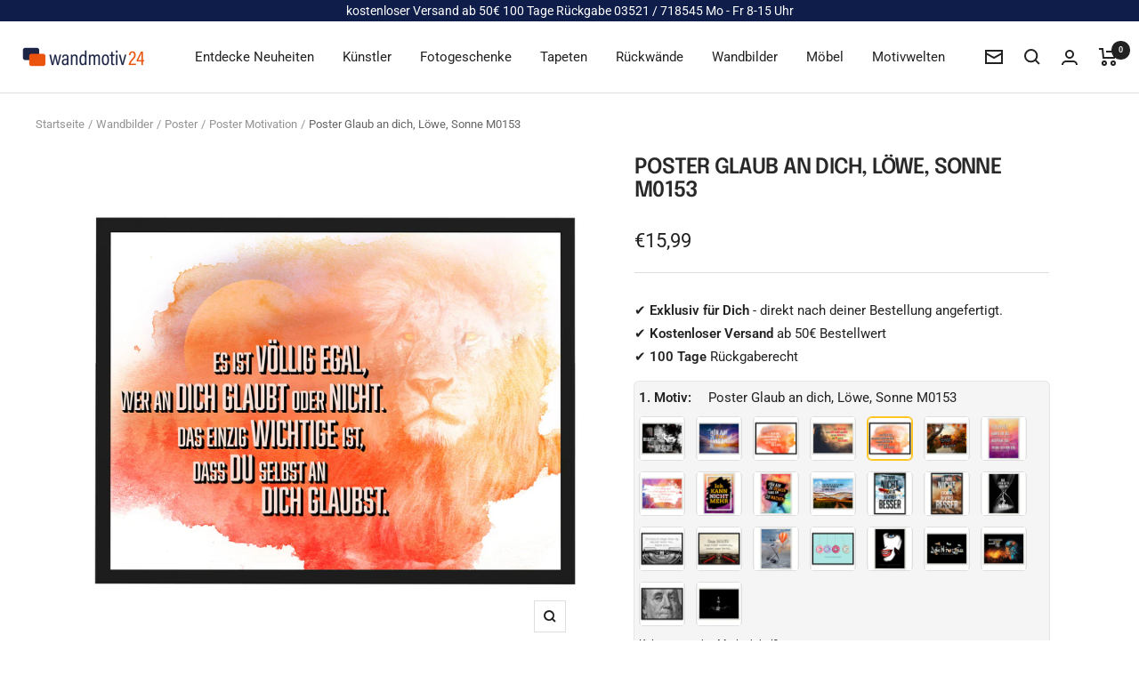

--- FILE ---
content_type: text/html; charset=utf-8
request_url: https://www.wandmotiv24.de/products/poster-glaub-an-dich-loewe-sonne-m0153
body_size: 78146
content:
<!doctype html><html class="no-js" lang="de" dir="ltr">
  <head>
	<script src="//www.wandmotiv24.de/cdn/shop/files/pandectes-rules.js?v=16795926676255969354"></script>
	
	
	
	
	

<!-- Google Tag Manager -->
<script>(function(w,d,s,l,i){w[l]=w[l]||[];w[l].push({'gtm.start':
new Date().getTime(),event:'gtm.js'});var f=d.getElementsByTagName(s)[0],
j=d.createElement(s),dl=l!='dataLayer'?'&l='+l:'';j.async=true;j.src=
'https://www.googletagmanager.com/gtm.js?id='+i+dl;f.parentNode.insertBefore(j,f);
})(window,document,'script','dataLayer','GTM-KPXPSK55');</script>
<!-- End Google Tag Manager --> 


<script
type='text/javascript'>
window.dataLayer
=
window.dataLayer
||
[];
dataLayer.push({
event:
'view_item',
guidedppc:
{
value:1599,
items:
[
{
id:
'shopify_DE_7552843120810_47469684195658',
google_business_vertical:
'retail',
},
]
}
});
</script>

</script>



 
<script>
var head = document.head;
var script = document.createElement('script');
script.type = 'text/javascript';
script.src = "https://tt.wandmotiv24.de/v1/lst/universal-script?ph=570d6bcc5d7e8a6b448f1c933712ceadd34f7b0cc12f3c776f2c95eaa910c6e5&tag=!clicked&origin=SHOPIFY&shopify_ppp=true&ref_url=" + encodeURI(document.URL) ;
head.appendChild(script);
</script>
    <meta charset="utf-8">
    <meta name="author" content="wandmotiv24 GmbH">
    <meta name="publisher" content="wandmotiv24 GmbH">
    <meta name="viewport" content="width=device-width, initial-scale=1.0, height=device-height, minimum-scale=1.0, maximum-scale=1.0">
    <meta name="theme-color" content="#ffffff">


    <title>Poster Glaub an dich, Löwe, Sonne M0153</title><meta name="description" content="Poster - Motivation - M0153 verschönert Deine Wand und bringt Schwung in langweilige Räume. Ein echter Blickfang der besonderen Art.">
    <link rel="canonical" href="https://www.wandmotiv24.de/products/poster-glaub-an-dich-loewe-sonne-m0153">
    
<link rel="alternate" hreflang="fr-FR" href="https://www.wandmotiv24.de/fr/products/poster-glaub-an-dich-loewe-sonne-m0153" />
    	<link rel="alternate" hreflang="en-EN" href="https://www.wandmotiv24.de/en/products/poster-glaub-an-dich-loewe-sonne-m0153" /><link rel="shortcut icon" href="//www.wandmotiv24.de/cdn/shop/files/favicon_96x96.png?v=1664874320" type="image/png"><link rel="preconnect" href="https://cdn.shopify.com">
    <link rel="dns-prefetch" href="https://productreviews.shopifycdn.com">
    <link rel="dns-prefetch" href="https://www.google-analytics.com"><link rel="preconnect" href="https://fonts.shopifycdn.com" crossorigin><script src="//cdnjs.cloudflare.com/ajax/libs/datejs/1.0/date.min.js" type="text/javascript"></script>
<script>

  function _update_delivery_time(id){
    var max = parseInt(document.getElementById('delivery_time_max_'+id).value);
    var min = parseInt(document.getElementById('delivery_time_min_'+id).value);
    var fromDate = Date.today().addDays(min);
    var fromDate = fromDate.addDays(1);
    if (fromDate.is().saturday() || fromDate.is().sunday()) {
    fromDate = fromDate.next().monday();
    }
    var toDate = Date.today().addDays(max);
    var toDate = toDate.addDays(2);
    if (toDate.is().saturday() || toDate.is().sunday()) {
    toDate = toDate.next().monday();
    }
    if (fromDate.is().monday() && toDate.is().monday()) {
    toDate = toDate.next().tuesday();
    }
    document.getElementById('fromDate').innerHTML = fromDate.toString('dd.MM');
    document.getElementById('toDate').innerHTML = toDate.toString('dd.MM.yyyy');
      if(toDate<=new Date('2024-12-21')&&toDate>=new Date('2024-12-10'))
      {
        document.getElementById('xmas-del').innerHTML = "<br>Lieferung noch vor Weihnachten"
      }
  }
</script><link rel="preload" as="style" href="//www.wandmotiv24.de/cdn/shop/t/30/assets/theme.css?v=114614401849610401831720261766">
    <link rel="preload" as="script" href="//www.wandmotiv24.de/cdn/shop/t/30/assets/vendor.js?v=31715688253868339281719927663">
    <link rel="preload" as="script" href="//www.wandmotiv24.de/cdn/shop/t/30/assets/theme.js?v=159207286663190434771719927663"><link rel="preload" as="fetch" href="/products/poster-glaub-an-dich-loewe-sonne-m0153.js" crossorigin><link rel="preload" as="script" href="//www.wandmotiv24.de/cdn/shop/t/30/assets/flickity.js?v=176646718982628074891719927663"><meta property="og:type" content="product">
  <meta property="og:title" content="Poster Glaub an dich, Löwe, Sonne M0153">
  <meta property="product:price:amount" content="15,99">
  <meta property="product:price:currency" content="EUR"><meta property="og:image" content="http://www.wandmotiv24.de/cdn/shop/products/M0153-PO-S-1.jpg?v=1704016289">
  <meta property="og:image:secure_url" content="https://www.wandmotiv24.de/cdn/shop/products/M0153-PO-S-1.jpg?v=1704016289">
  <meta property="og:image:width" content="3000">
  <meta property="og:image:height" content="3000"><meta property="og:description" content="Poster - Motivation - M0153 verschönert Deine Wand und bringt Schwung in langweilige Räume. Ein echter Blickfang der besonderen Art."><meta property="og:url" content="https://www.wandmotiv24.de/products/poster-glaub-an-dich-loewe-sonne-m0153">
<meta property="og:site_name" content="Wandmotiv24.de"><meta name="twitter:card" content="summary"><meta name="twitter:title" content="Poster Glaub an dich, Löwe, Sonne M0153">
  <meta name="twitter:description" content="Dekorative Wandbilder als premium Poster Entdecke jetzt unsere neuen Deko Wandbilder gedruckt auf Posterpapier! Die Poster eignen sich hervorragend als Wanddeko für Deine eigenen 4 Wände, als Dekoration an Deinem Arbeitsplatz oder auch als Geschenk für Freunde &amp;amp; Familie. Wir haben viele verschiedene Stile und Themen in unserer Auswahl. Von motivierenden Wandbildern die Dir helfen, Deine Ziele wie beispielsweise abnehmen oder den beruflichen Aufstieg zu erreichen, bis hin zu phänomenalen Landschaften gibt es alles was Dein Herz begehrt. Unsere Wandbilder sind Urlaub für Dein Zuhause. In der Wahl des richtigen Ortes in Deinem Haus oder Deiner Wohnung für Dein Poster bist Du völlig frei. Egal ob Wohnzimmer, Schlafzimmer, Kinderzimmer, Büro, Flur oder Küche. Auch in den Größen bist Du flexibel, vom kleinen 13x18 cm Format bis hin zum A0 XXL Format hast Du die freie Wahl.Motiv: Poster - Motivation -"><meta name="twitter:image" content="https://www.wandmotiv24.de/cdn/shop/products/M0153-PO-S-1_1200x1200_crop_center.jpg?v=1704016289">
  <meta name="twitter:image:alt" content="wandmotiv24 Poster, Poster - Motivation - M0153 - Bild 1">
    




  <script type="application/ld+json">
  {
    "@context": "https://schema.org",
    "@type": "Product",
    "productID": 7552843120810,
    "offers": [{
          "@type": "Offer",
          "name": "Ohne Rahmen \/ 18x13cm",
          "availability":"https://schema.org/InStock",
          "price": 15.99,
          "priceCurrency": "EUR",
          "priceValidUntil": "2026-01-30","sku": "M0153-PO-18x13",
            "gtin13": "4063012512585",
"hasMerchantReturnPolicy": {
              "@type": "MerchantReturnPolicy",
              "applicableCountry": ["DE","AT","CH","IT","FR","ES","NL","BE","DK","LU","LI"],
              "returnPolicyCategory": "https://schema.org/MerchantReturnFiniteReturnWindow",
              "merchantReturnDays": 100,
              "returnMethod": "https://schema.org/ReturnByMail",
              "returnFees": "https://schema.org/FreeReturn",
              "merchantReturnLink": "https:\/\/www.wandmotiv24.de\/policies\/refund-policy"
            },"shippingDetails": [{
              "@type": "OfferShippingDetails",
              "shippingRate": {
                "@type": "MonetaryAmount",
                "value": "0",
                "currency": "EUR"
              },
              "shippingDestination": [
                {
                  "@type": "DefinedRegion",
                  "addressCountry": "DE"
                }
              ],
              "deliveryTime": {
                "@type": "ShippingDeliveryTime",
                "handlingTime": {
                  "@type": "QuantitativeValue",
                  "minValue": 1,
                  "maxValue": 2,
                  "unitCode": "DAY"
                },
                "transitTime": {
                  "@type": "QuantitativeValue",
                  "minValue": 1,
                  "maxValue": 2,
                  "unitCode": "DAY"
                }
              },
              "shippingSettingsLink": "https:\/\/www.wandmotiv24.de\/policies\/shipping-policy"
            },
            {
              "@type": "OfferShippingDetails",
              "shippingRate": {
                "@type": "MonetaryAmount",
                "value": "9.99",
                "currency": "EUR"
              },
              "shippingDestination": [
                {
                  "@type": "DefinedRegion",
                  "addressCountry": ["AT","CH","IT","FR","ES","NL","BE","DK","LU","LI"]
                }
              ],
              "deliveryTime": {
                "@type": "ShippingDeliveryTime",
                "handlingTime": {
                  "@type": "QuantitativeValue",
                  "minValue": 1,
                  "maxValue": 2,
                  "unitCode": "DAY"
                },
                "transitTime": {
                  "@type": "QuantitativeValue",
                  "minValue": 1,
                  "maxValue": 5,
                  "unitCode": "DAY"
                }
              },
              "shippingSettingsLink": "https:\/\/www.wandmotiv24.de\/policies\/shipping-policy"
            }],"url": "/products/poster-glaub-an-dich-loewe-sonne-m0153?variant=47469684195658"
        },
{
          "@type": "Offer",
          "name": "Ohne Rahmen \/ 40x30cm",
          "availability":"https://schema.org/InStock",
          "price": 16.99,
          "priceCurrency": "EUR",
          "priceValidUntil": "2026-01-30","sku": "M0153-PO-40x30",
            "gtin13": "4063012512585",
"hasMerchantReturnPolicy": {
              "@type": "MerchantReturnPolicy",
              "applicableCountry": ["DE","AT","CH","IT","FR","ES","NL","BE","DK","LU","LI"],
              "returnPolicyCategory": "https://schema.org/MerchantReturnFiniteReturnWindow",
              "merchantReturnDays": 100,
              "returnMethod": "https://schema.org/ReturnByMail",
              "returnFees": "https://schema.org/FreeReturn",
              "merchantReturnLink": "https:\/\/www.wandmotiv24.de\/policies\/refund-policy"
            },"shippingDetails": [{
              "@type": "OfferShippingDetails",
              "shippingRate": {
                "@type": "MonetaryAmount",
                "value": "0",
                "currency": "EUR"
              },
              "shippingDestination": [
                {
                  "@type": "DefinedRegion",
                  "addressCountry": "DE"
                }
              ],
              "deliveryTime": {
                "@type": "ShippingDeliveryTime",
                "handlingTime": {
                  "@type": "QuantitativeValue",
                  "minValue": 1,
                  "maxValue": 2,
                  "unitCode": "DAY"
                },
                "transitTime": {
                  "@type": "QuantitativeValue",
                  "minValue": 1,
                  "maxValue": 2,
                  "unitCode": "DAY"
                }
              },
              "shippingSettingsLink": "https:\/\/www.wandmotiv24.de\/policies\/shipping-policy"
            },
            {
              "@type": "OfferShippingDetails",
              "shippingRate": {
                "@type": "MonetaryAmount",
                "value": "9.99",
                "currency": "EUR"
              },
              "shippingDestination": [
                {
                  "@type": "DefinedRegion",
                  "addressCountry": ["AT","CH","IT","FR","ES","NL","BE","DK","LU","LI"]
                }
              ],
              "deliveryTime": {
                "@type": "ShippingDeliveryTime",
                "handlingTime": {
                  "@type": "QuantitativeValue",
                  "minValue": 1,
                  "maxValue": 2,
                  "unitCode": "DAY"
                },
                "transitTime": {
                  "@type": "QuantitativeValue",
                  "minValue": 1,
                  "maxValue": 5,
                  "unitCode": "DAY"
                }
              },
              "shippingSettingsLink": "https:\/\/www.wandmotiv24.de\/policies\/shipping-policy"
            }],"url": "/products/poster-glaub-an-dich-loewe-sonne-m0153?variant=47469684228426"
        },
{
          "@type": "Offer",
          "name": "Ohne Rahmen \/ 60x40cm",
          "availability":"https://schema.org/InStock",
          "price": 19.99,
          "priceCurrency": "EUR",
          "priceValidUntil": "2026-01-30","sku": "M0153-PO-60x40",
            "gtin13": "4063012512585",
"hasMerchantReturnPolicy": {
              "@type": "MerchantReturnPolicy",
              "applicableCountry": ["DE","AT","CH","IT","FR","ES","NL","BE","DK","LU","LI"],
              "returnPolicyCategory": "https://schema.org/MerchantReturnFiniteReturnWindow",
              "merchantReturnDays": 100,
              "returnMethod": "https://schema.org/ReturnByMail",
              "returnFees": "https://schema.org/FreeReturn",
              "merchantReturnLink": "https:\/\/www.wandmotiv24.de\/policies\/refund-policy"
            },"shippingDetails": [{
              "@type": "OfferShippingDetails",
              "shippingRate": {
                "@type": "MonetaryAmount",
                "value": "0",
                "currency": "EUR"
              },
              "shippingDestination": [
                {
                  "@type": "DefinedRegion",
                  "addressCountry": "DE"
                }
              ],
              "deliveryTime": {
                "@type": "ShippingDeliveryTime",
                "handlingTime": {
                  "@type": "QuantitativeValue",
                  "minValue": 1,
                  "maxValue": 2,
                  "unitCode": "DAY"
                },
                "transitTime": {
                  "@type": "QuantitativeValue",
                  "minValue": 1,
                  "maxValue": 2,
                  "unitCode": "DAY"
                }
              },
              "shippingSettingsLink": "https:\/\/www.wandmotiv24.de\/policies\/shipping-policy"
            },
            {
              "@type": "OfferShippingDetails",
              "shippingRate": {
                "@type": "MonetaryAmount",
                "value": "9.99",
                "currency": "EUR"
              },
              "shippingDestination": [
                {
                  "@type": "DefinedRegion",
                  "addressCountry": ["AT","CH","IT","FR","ES","NL","BE","DK","LU","LI"]
                }
              ],
              "deliveryTime": {
                "@type": "ShippingDeliveryTime",
                "handlingTime": {
                  "@type": "QuantitativeValue",
                  "minValue": 1,
                  "maxValue": 2,
                  "unitCode": "DAY"
                },
                "transitTime": {
                  "@type": "QuantitativeValue",
                  "minValue": 1,
                  "maxValue": 5,
                  "unitCode": "DAY"
                }
              },
              "shippingSettingsLink": "https:\/\/www.wandmotiv24.de\/policies\/shipping-policy"
            }],"url": "/products/poster-glaub-an-dich-loewe-sonne-m0153?variant=47469684261194"
        },
{
          "@type": "Offer",
          "name": "Ohne Rahmen \/ 80x60cm",
          "availability":"https://schema.org/InStock",
          "price": 24.99,
          "priceCurrency": "EUR",
          "priceValidUntil": "2026-01-30","sku": "M0153-PO-80x60",
            "gtin13": "4063012512585",
"hasMerchantReturnPolicy": {
              "@type": "MerchantReturnPolicy",
              "applicableCountry": ["DE","AT","CH","IT","FR","ES","NL","BE","DK","LU","LI"],
              "returnPolicyCategory": "https://schema.org/MerchantReturnFiniteReturnWindow",
              "merchantReturnDays": 100,
              "returnMethod": "https://schema.org/ReturnByMail",
              "returnFees": "https://schema.org/FreeReturn",
              "merchantReturnLink": "https:\/\/www.wandmotiv24.de\/policies\/refund-policy"
            },"shippingDetails": [{
              "@type": "OfferShippingDetails",
              "shippingRate": {
                "@type": "MonetaryAmount",
                "value": "0",
                "currency": "EUR"
              },
              "shippingDestination": [
                {
                  "@type": "DefinedRegion",
                  "addressCountry": "DE"
                }
              ],
              "deliveryTime": {
                "@type": "ShippingDeliveryTime",
                "handlingTime": {
                  "@type": "QuantitativeValue",
                  "minValue": 1,
                  "maxValue": 2,
                  "unitCode": "DAY"
                },
                "transitTime": {
                  "@type": "QuantitativeValue",
                  "minValue": 1,
                  "maxValue": 2,
                  "unitCode": "DAY"
                }
              },
              "shippingSettingsLink": "https:\/\/www.wandmotiv24.de\/policies\/shipping-policy"
            },
            {
              "@type": "OfferShippingDetails",
              "shippingRate": {
                "@type": "MonetaryAmount",
                "value": "9.99",
                "currency": "EUR"
              },
              "shippingDestination": [
                {
                  "@type": "DefinedRegion",
                  "addressCountry": ["AT","CH","IT","FR","ES","NL","BE","DK","LU","LI"]
                }
              ],
              "deliveryTime": {
                "@type": "ShippingDeliveryTime",
                "handlingTime": {
                  "@type": "QuantitativeValue",
                  "minValue": 1,
                  "maxValue": 2,
                  "unitCode": "DAY"
                },
                "transitTime": {
                  "@type": "QuantitativeValue",
                  "minValue": 1,
                  "maxValue": 5,
                  "unitCode": "DAY"
                }
              },
              "shippingSettingsLink": "https:\/\/www.wandmotiv24.de\/policies\/shipping-policy"
            }],"url": "/products/poster-glaub-an-dich-loewe-sonne-m0153?variant=47469684293962"
        },
{
          "@type": "Offer",
          "name": "Ohne Rahmen \/ 100x70cm",
          "availability":"https://schema.org/InStock",
          "price": 34.99,
          "priceCurrency": "EUR",
          "priceValidUntil": "2026-01-30","sku": "M0153-PO-100x70",
            "gtin13": "4063012512585",
"hasMerchantReturnPolicy": {
              "@type": "MerchantReturnPolicy",
              "applicableCountry": ["DE","AT","CH","IT","FR","ES","NL","BE","DK","LU","LI"],
              "returnPolicyCategory": "https://schema.org/MerchantReturnFiniteReturnWindow",
              "merchantReturnDays": 100,
              "returnMethod": "https://schema.org/ReturnByMail",
              "returnFees": "https://schema.org/FreeReturn",
              "merchantReturnLink": "https:\/\/www.wandmotiv24.de\/policies\/refund-policy"
            },"shippingDetails": [{
              "@type": "OfferShippingDetails",
              "shippingRate": {
                "@type": "MonetaryAmount",
                "value": "0",
                "currency": "EUR"
              },
              "shippingDestination": [
                {
                  "@type": "DefinedRegion",
                  "addressCountry": "DE"
                }
              ],
              "deliveryTime": {
                "@type": "ShippingDeliveryTime",
                "handlingTime": {
                  "@type": "QuantitativeValue",
                  "minValue": 1,
                  "maxValue": 2,
                  "unitCode": "DAY"
                },
                "transitTime": {
                  "@type": "QuantitativeValue",
                  "minValue": 1,
                  "maxValue": 2,
                  "unitCode": "DAY"
                }
              },
              "shippingSettingsLink": "https:\/\/www.wandmotiv24.de\/policies\/shipping-policy"
            },
            {
              "@type": "OfferShippingDetails",
              "shippingRate": {
                "@type": "MonetaryAmount",
                "value": "9.99",
                "currency": "EUR"
              },
              "shippingDestination": [
                {
                  "@type": "DefinedRegion",
                  "addressCountry": ["AT","CH","IT","FR","ES","NL","BE","DK","LU","LI"]
                }
              ],
              "deliveryTime": {
                "@type": "ShippingDeliveryTime",
                "handlingTime": {
                  "@type": "QuantitativeValue",
                  "minValue": 1,
                  "maxValue": 2,
                  "unitCode": "DAY"
                },
                "transitTime": {
                  "@type": "QuantitativeValue",
                  "minValue": 1,
                  "maxValue": 5,
                  "unitCode": "DAY"
                }
              },
              "shippingSettingsLink": "https:\/\/www.wandmotiv24.de\/policies\/shipping-policy"
            }],"url": "/products/poster-glaub-an-dich-loewe-sonne-m0153?variant=47469684326730"
        },
{
          "@type": "Offer",
          "name": "Ohne Rahmen \/ 40x40cm",
          "availability":"https://schema.org/InStock",
          "price": 17.99,
          "priceCurrency": "EUR",
          "priceValidUntil": "2026-01-30","sku": "M0153-PO-40x40",
            "gtin13": "4063012512585",
"hasMerchantReturnPolicy": {
              "@type": "MerchantReturnPolicy",
              "applicableCountry": ["DE","AT","CH","IT","FR","ES","NL","BE","DK","LU","LI"],
              "returnPolicyCategory": "https://schema.org/MerchantReturnFiniteReturnWindow",
              "merchantReturnDays": 100,
              "returnMethod": "https://schema.org/ReturnByMail",
              "returnFees": "https://schema.org/FreeReturn",
              "merchantReturnLink": "https:\/\/www.wandmotiv24.de\/policies\/refund-policy"
            },"shippingDetails": [{
              "@type": "OfferShippingDetails",
              "shippingRate": {
                "@type": "MonetaryAmount",
                "value": "0",
                "currency": "EUR"
              },
              "shippingDestination": [
                {
                  "@type": "DefinedRegion",
                  "addressCountry": "DE"
                }
              ],
              "deliveryTime": {
                "@type": "ShippingDeliveryTime",
                "handlingTime": {
                  "@type": "QuantitativeValue",
                  "minValue": 1,
                  "maxValue": 2,
                  "unitCode": "DAY"
                },
                "transitTime": {
                  "@type": "QuantitativeValue",
                  "minValue": 1,
                  "maxValue": 2,
                  "unitCode": "DAY"
                }
              },
              "shippingSettingsLink": "https:\/\/www.wandmotiv24.de\/policies\/shipping-policy"
            },
            {
              "@type": "OfferShippingDetails",
              "shippingRate": {
                "@type": "MonetaryAmount",
                "value": "9.99",
                "currency": "EUR"
              },
              "shippingDestination": [
                {
                  "@type": "DefinedRegion",
                  "addressCountry": ["AT","CH","IT","FR","ES","NL","BE","DK","LU","LI"]
                }
              ],
              "deliveryTime": {
                "@type": "ShippingDeliveryTime",
                "handlingTime": {
                  "@type": "QuantitativeValue",
                  "minValue": 1,
                  "maxValue": 2,
                  "unitCode": "DAY"
                },
                "transitTime": {
                  "@type": "QuantitativeValue",
                  "minValue": 1,
                  "maxValue": 5,
                  "unitCode": "DAY"
                }
              },
              "shippingSettingsLink": "https:\/\/www.wandmotiv24.de\/policies\/shipping-policy"
            }],"url": "/products/poster-glaub-an-dich-loewe-sonne-m0153?variant=47469684359498"
        },
{
          "@type": "Offer",
          "name": "Ohne Rahmen \/ 50x50cm",
          "availability":"https://schema.org/InStock",
          "price": 19.99,
          "priceCurrency": "EUR",
          "priceValidUntil": "2026-01-30","sku": "M0153-PO-50x50",
            "gtin13": "4063012512585",
"hasMerchantReturnPolicy": {
              "@type": "MerchantReturnPolicy",
              "applicableCountry": ["DE","AT","CH","IT","FR","ES","NL","BE","DK","LU","LI"],
              "returnPolicyCategory": "https://schema.org/MerchantReturnFiniteReturnWindow",
              "merchantReturnDays": 100,
              "returnMethod": "https://schema.org/ReturnByMail",
              "returnFees": "https://schema.org/FreeReturn",
              "merchantReturnLink": "https:\/\/www.wandmotiv24.de\/policies\/refund-policy"
            },"shippingDetails": [{
              "@type": "OfferShippingDetails",
              "shippingRate": {
                "@type": "MonetaryAmount",
                "value": "0",
                "currency": "EUR"
              },
              "shippingDestination": [
                {
                  "@type": "DefinedRegion",
                  "addressCountry": "DE"
                }
              ],
              "deliveryTime": {
                "@type": "ShippingDeliveryTime",
                "handlingTime": {
                  "@type": "QuantitativeValue",
                  "minValue": 1,
                  "maxValue": 2,
                  "unitCode": "DAY"
                },
                "transitTime": {
                  "@type": "QuantitativeValue",
                  "minValue": 1,
                  "maxValue": 2,
                  "unitCode": "DAY"
                }
              },
              "shippingSettingsLink": "https:\/\/www.wandmotiv24.de\/policies\/shipping-policy"
            },
            {
              "@type": "OfferShippingDetails",
              "shippingRate": {
                "@type": "MonetaryAmount",
                "value": "9.99",
                "currency": "EUR"
              },
              "shippingDestination": [
                {
                  "@type": "DefinedRegion",
                  "addressCountry": ["AT","CH","IT","FR","ES","NL","BE","DK","LU","LI"]
                }
              ],
              "deliveryTime": {
                "@type": "ShippingDeliveryTime",
                "handlingTime": {
                  "@type": "QuantitativeValue",
                  "minValue": 1,
                  "maxValue": 2,
                  "unitCode": "DAY"
                },
                "transitTime": {
                  "@type": "QuantitativeValue",
                  "minValue": 1,
                  "maxValue": 5,
                  "unitCode": "DAY"
                }
              },
              "shippingSettingsLink": "https:\/\/www.wandmotiv24.de\/policies\/shipping-policy"
            }],"url": "/products/poster-glaub-an-dich-loewe-sonne-m0153?variant=47469684392266"
        },
{
          "@type": "Offer",
          "name": "Schwarzer Rahmen \/ 18x13cm",
          "availability":"https://schema.org/InStock",
          "price": 21.99,
          "priceCurrency": "EUR",
          "priceValidUntil": "2026-01-30","sku": "M0153-POR-S-18x13",
            "gtin13": "4063012512585",
"hasMerchantReturnPolicy": {
              "@type": "MerchantReturnPolicy",
              "applicableCountry": ["DE","AT","CH","IT","FR","ES","NL","BE","DK","LU","LI"],
              "returnPolicyCategory": "https://schema.org/MerchantReturnFiniteReturnWindow",
              "merchantReturnDays": 100,
              "returnMethod": "https://schema.org/ReturnByMail",
              "returnFees": "https://schema.org/FreeReturn",
              "merchantReturnLink": "https:\/\/www.wandmotiv24.de\/policies\/refund-policy"
            },"shippingDetails": [{
              "@type": "OfferShippingDetails",
              "shippingRate": {
                "@type": "MonetaryAmount",
                "value": "0",
                "currency": "EUR"
              },
              "shippingDestination": [
                {
                  "@type": "DefinedRegion",
                  "addressCountry": "DE"
                }
              ],
              "deliveryTime": {
                "@type": "ShippingDeliveryTime",
                "handlingTime": {
                  "@type": "QuantitativeValue",
                  "minValue": 1,
                  "maxValue": 2,
                  "unitCode": "DAY"
                },
                "transitTime": {
                  "@type": "QuantitativeValue",
                  "minValue": 1,
                  "maxValue": 2,
                  "unitCode": "DAY"
                }
              },
              "shippingSettingsLink": "https:\/\/www.wandmotiv24.de\/policies\/shipping-policy"
            },
            {
              "@type": "OfferShippingDetails",
              "shippingRate": {
                "@type": "MonetaryAmount",
                "value": "9.99",
                "currency": "EUR"
              },
              "shippingDestination": [
                {
                  "@type": "DefinedRegion",
                  "addressCountry": ["AT","CH","IT","FR","ES","NL","BE","DK","LU","LI"]
                }
              ],
              "deliveryTime": {
                "@type": "ShippingDeliveryTime",
                "handlingTime": {
                  "@type": "QuantitativeValue",
                  "minValue": 1,
                  "maxValue": 2,
                  "unitCode": "DAY"
                },
                "transitTime": {
                  "@type": "QuantitativeValue",
                  "minValue": 1,
                  "maxValue": 5,
                  "unitCode": "DAY"
                }
              },
              "shippingSettingsLink": "https:\/\/www.wandmotiv24.de\/policies\/shipping-policy"
            }],"url": "/products/poster-glaub-an-dich-loewe-sonne-m0153?variant=47469684425034"
        },
{
          "@type": "Offer",
          "name": "Schwarzer Rahmen \/ 40x30cm",
          "availability":"https://schema.org/InStock",
          "price": 26.99,
          "priceCurrency": "EUR",
          "priceValidUntil": "2026-01-30","sku": "M0153-POR-S-40x30",
            "gtin13": "4063012512585",
"hasMerchantReturnPolicy": {
              "@type": "MerchantReturnPolicy",
              "applicableCountry": ["DE","AT","CH","IT","FR","ES","NL","BE","DK","LU","LI"],
              "returnPolicyCategory": "https://schema.org/MerchantReturnFiniteReturnWindow",
              "merchantReturnDays": 100,
              "returnMethod": "https://schema.org/ReturnByMail",
              "returnFees": "https://schema.org/FreeReturn",
              "merchantReturnLink": "https:\/\/www.wandmotiv24.de\/policies\/refund-policy"
            },"shippingDetails": [{
              "@type": "OfferShippingDetails",
              "shippingRate": {
                "@type": "MonetaryAmount",
                "value": "0",
                "currency": "EUR"
              },
              "shippingDestination": [
                {
                  "@type": "DefinedRegion",
                  "addressCountry": "DE"
                }
              ],
              "deliveryTime": {
                "@type": "ShippingDeliveryTime",
                "handlingTime": {
                  "@type": "QuantitativeValue",
                  "minValue": 1,
                  "maxValue": 2,
                  "unitCode": "DAY"
                },
                "transitTime": {
                  "@type": "QuantitativeValue",
                  "minValue": 1,
                  "maxValue": 2,
                  "unitCode": "DAY"
                }
              },
              "shippingSettingsLink": "https:\/\/www.wandmotiv24.de\/policies\/shipping-policy"
            },
            {
              "@type": "OfferShippingDetails",
              "shippingRate": {
                "@type": "MonetaryAmount",
                "value": "9.99",
                "currency": "EUR"
              },
              "shippingDestination": [
                {
                  "@type": "DefinedRegion",
                  "addressCountry": ["AT","CH","IT","FR","ES","NL","BE","DK","LU","LI"]
                }
              ],
              "deliveryTime": {
                "@type": "ShippingDeliveryTime",
                "handlingTime": {
                  "@type": "QuantitativeValue",
                  "minValue": 1,
                  "maxValue": 2,
                  "unitCode": "DAY"
                },
                "transitTime": {
                  "@type": "QuantitativeValue",
                  "minValue": 1,
                  "maxValue": 5,
                  "unitCode": "DAY"
                }
              },
              "shippingSettingsLink": "https:\/\/www.wandmotiv24.de\/policies\/shipping-policy"
            }],"url": "/products/poster-glaub-an-dich-loewe-sonne-m0153?variant=47469684457802"
        },
{
          "@type": "Offer",
          "name": "Schwarzer Rahmen \/ 60x40cm",
          "availability":"https://schema.org/InStock",
          "price": 64.99,
          "priceCurrency": "EUR",
          "priceValidUntil": "2026-01-30","sku": "M0153-POR-S-60x40",
            "gtin13": "4063012512585",
"hasMerchantReturnPolicy": {
              "@type": "MerchantReturnPolicy",
              "applicableCountry": ["DE","AT","CH","IT","FR","ES","NL","BE","DK","LU","LI"],
              "returnPolicyCategory": "https://schema.org/MerchantReturnFiniteReturnWindow",
              "merchantReturnDays": 100,
              "returnMethod": "https://schema.org/ReturnByMail",
              "returnFees": "https://schema.org/FreeReturn",
              "merchantReturnLink": "https:\/\/www.wandmotiv24.de\/policies\/refund-policy"
            },"shippingDetails": [{
              "@type": "OfferShippingDetails",
              "shippingRate": {
                "@type": "MonetaryAmount",
                "value": "0",
                "currency": "EUR"
              },
              "shippingDestination": [
                {
                  "@type": "DefinedRegion",
                  "addressCountry": "DE"
                }
              ],
              "deliveryTime": {
                "@type": "ShippingDeliveryTime",
                "handlingTime": {
                  "@type": "QuantitativeValue",
                  "minValue": 1,
                  "maxValue": 2,
                  "unitCode": "DAY"
                },
                "transitTime": {
                  "@type": "QuantitativeValue",
                  "minValue": 1,
                  "maxValue": 2,
                  "unitCode": "DAY"
                }
              },
              "shippingSettingsLink": "https:\/\/www.wandmotiv24.de\/policies\/shipping-policy"
            },
            {
              "@type": "OfferShippingDetails",
              "shippingRate": {
                "@type": "MonetaryAmount",
                "value": "9.99",
                "currency": "EUR"
              },
              "shippingDestination": [
                {
                  "@type": "DefinedRegion",
                  "addressCountry": ["AT","CH","IT","FR","ES","NL","BE","DK","LU","LI"]
                }
              ],
              "deliveryTime": {
                "@type": "ShippingDeliveryTime",
                "handlingTime": {
                  "@type": "QuantitativeValue",
                  "minValue": 1,
                  "maxValue": 2,
                  "unitCode": "DAY"
                },
                "transitTime": {
                  "@type": "QuantitativeValue",
                  "minValue": 1,
                  "maxValue": 5,
                  "unitCode": "DAY"
                }
              },
              "shippingSettingsLink": "https:\/\/www.wandmotiv24.de\/policies\/shipping-policy"
            }],"url": "/products/poster-glaub-an-dich-loewe-sonne-m0153?variant=47469684490570"
        },
{
          "@type": "Offer",
          "name": "Schwarzer Rahmen \/ 40x40cm",
          "availability":"https://schema.org/InStock",
          "price": 54.99,
          "priceCurrency": "EUR",
          "priceValidUntil": "2026-01-30","sku": "M0153-POR-S-40x40",
            "gtin13": "4063012512585",
"hasMerchantReturnPolicy": {
              "@type": "MerchantReturnPolicy",
              "applicableCountry": ["DE","AT","CH","IT","FR","ES","NL","BE","DK","LU","LI"],
              "returnPolicyCategory": "https://schema.org/MerchantReturnFiniteReturnWindow",
              "merchantReturnDays": 100,
              "returnMethod": "https://schema.org/ReturnByMail",
              "returnFees": "https://schema.org/FreeReturn",
              "merchantReturnLink": "https:\/\/www.wandmotiv24.de\/policies\/refund-policy"
            },"shippingDetails": [{
              "@type": "OfferShippingDetails",
              "shippingRate": {
                "@type": "MonetaryAmount",
                "value": "0",
                "currency": "EUR"
              },
              "shippingDestination": [
                {
                  "@type": "DefinedRegion",
                  "addressCountry": "DE"
                }
              ],
              "deliveryTime": {
                "@type": "ShippingDeliveryTime",
                "handlingTime": {
                  "@type": "QuantitativeValue",
                  "minValue": 1,
                  "maxValue": 2,
                  "unitCode": "DAY"
                },
                "transitTime": {
                  "@type": "QuantitativeValue",
                  "minValue": 1,
                  "maxValue": 2,
                  "unitCode": "DAY"
                }
              },
              "shippingSettingsLink": "https:\/\/www.wandmotiv24.de\/policies\/shipping-policy"
            },
            {
              "@type": "OfferShippingDetails",
              "shippingRate": {
                "@type": "MonetaryAmount",
                "value": "9.99",
                "currency": "EUR"
              },
              "shippingDestination": [
                {
                  "@type": "DefinedRegion",
                  "addressCountry": ["AT","CH","IT","FR","ES","NL","BE","DK","LU","LI"]
                }
              ],
              "deliveryTime": {
                "@type": "ShippingDeliveryTime",
                "handlingTime": {
                  "@type": "QuantitativeValue",
                  "minValue": 1,
                  "maxValue": 2,
                  "unitCode": "DAY"
                },
                "transitTime": {
                  "@type": "QuantitativeValue",
                  "minValue": 1,
                  "maxValue": 5,
                  "unitCode": "DAY"
                }
              },
              "shippingSettingsLink": "https:\/\/www.wandmotiv24.de\/policies\/shipping-policy"
            }],"url": "/products/poster-glaub-an-dich-loewe-sonne-m0153?variant=47469684523338"
        },
{
          "@type": "Offer",
          "name": "Schwarzer Rahmen \/ 50x50cm",
          "availability":"https://schema.org/InStock",
          "price": 69.99,
          "priceCurrency": "EUR",
          "priceValidUntil": "2026-01-30","sku": "M0153-POR-S-50x50",
            "gtin13": "4063012512585",
"hasMerchantReturnPolicy": {
              "@type": "MerchantReturnPolicy",
              "applicableCountry": ["DE","AT","CH","IT","FR","ES","NL","BE","DK","LU","LI"],
              "returnPolicyCategory": "https://schema.org/MerchantReturnFiniteReturnWindow",
              "merchantReturnDays": 100,
              "returnMethod": "https://schema.org/ReturnByMail",
              "returnFees": "https://schema.org/FreeReturn",
              "merchantReturnLink": "https:\/\/www.wandmotiv24.de\/policies\/refund-policy"
            },"shippingDetails": [{
              "@type": "OfferShippingDetails",
              "shippingRate": {
                "@type": "MonetaryAmount",
                "value": "0",
                "currency": "EUR"
              },
              "shippingDestination": [
                {
                  "@type": "DefinedRegion",
                  "addressCountry": "DE"
                }
              ],
              "deliveryTime": {
                "@type": "ShippingDeliveryTime",
                "handlingTime": {
                  "@type": "QuantitativeValue",
                  "minValue": 1,
                  "maxValue": 2,
                  "unitCode": "DAY"
                },
                "transitTime": {
                  "@type": "QuantitativeValue",
                  "minValue": 1,
                  "maxValue": 2,
                  "unitCode": "DAY"
                }
              },
              "shippingSettingsLink": "https:\/\/www.wandmotiv24.de\/policies\/shipping-policy"
            },
            {
              "@type": "OfferShippingDetails",
              "shippingRate": {
                "@type": "MonetaryAmount",
                "value": "9.99",
                "currency": "EUR"
              },
              "shippingDestination": [
                {
                  "@type": "DefinedRegion",
                  "addressCountry": ["AT","CH","IT","FR","ES","NL","BE","DK","LU","LI"]
                }
              ],
              "deliveryTime": {
                "@type": "ShippingDeliveryTime",
                "handlingTime": {
                  "@type": "QuantitativeValue",
                  "minValue": 1,
                  "maxValue": 2,
                  "unitCode": "DAY"
                },
                "transitTime": {
                  "@type": "QuantitativeValue",
                  "minValue": 1,
                  "maxValue": 5,
                  "unitCode": "DAY"
                }
              },
              "shippingSettingsLink": "https:\/\/www.wandmotiv24.de\/policies\/shipping-policy"
            }],"url": "/products/poster-glaub-an-dich-loewe-sonne-m0153?variant=47469684556106"
        },
{
          "@type": "Offer",
          "name": "Weißer Rahmen \/ 18x13cm",
          "availability":"https://schema.org/InStock",
          "price": 21.99,
          "priceCurrency": "EUR",
          "priceValidUntil": "2026-01-30","sku": "M0153-POR-W-18x13",
            "gtin13": "4063012512585",
"hasMerchantReturnPolicy": {
              "@type": "MerchantReturnPolicy",
              "applicableCountry": ["DE","AT","CH","IT","FR","ES","NL","BE","DK","LU","LI"],
              "returnPolicyCategory": "https://schema.org/MerchantReturnFiniteReturnWindow",
              "merchantReturnDays": 100,
              "returnMethod": "https://schema.org/ReturnByMail",
              "returnFees": "https://schema.org/FreeReturn",
              "merchantReturnLink": "https:\/\/www.wandmotiv24.de\/policies\/refund-policy"
            },"shippingDetails": [{
              "@type": "OfferShippingDetails",
              "shippingRate": {
                "@type": "MonetaryAmount",
                "value": "0",
                "currency": "EUR"
              },
              "shippingDestination": [
                {
                  "@type": "DefinedRegion",
                  "addressCountry": "DE"
                }
              ],
              "deliveryTime": {
                "@type": "ShippingDeliveryTime",
                "handlingTime": {
                  "@type": "QuantitativeValue",
                  "minValue": 1,
                  "maxValue": 2,
                  "unitCode": "DAY"
                },
                "transitTime": {
                  "@type": "QuantitativeValue",
                  "minValue": 1,
                  "maxValue": 2,
                  "unitCode": "DAY"
                }
              },
              "shippingSettingsLink": "https:\/\/www.wandmotiv24.de\/policies\/shipping-policy"
            },
            {
              "@type": "OfferShippingDetails",
              "shippingRate": {
                "@type": "MonetaryAmount",
                "value": "9.99",
                "currency": "EUR"
              },
              "shippingDestination": [
                {
                  "@type": "DefinedRegion",
                  "addressCountry": ["AT","CH","IT","FR","ES","NL","BE","DK","LU","LI"]
                }
              ],
              "deliveryTime": {
                "@type": "ShippingDeliveryTime",
                "handlingTime": {
                  "@type": "QuantitativeValue",
                  "minValue": 1,
                  "maxValue": 2,
                  "unitCode": "DAY"
                },
                "transitTime": {
                  "@type": "QuantitativeValue",
                  "minValue": 1,
                  "maxValue": 5,
                  "unitCode": "DAY"
                }
              },
              "shippingSettingsLink": "https:\/\/www.wandmotiv24.de\/policies\/shipping-policy"
            }],"url": "/products/poster-glaub-an-dich-loewe-sonne-m0153?variant=47469684588874"
        },
{
          "@type": "Offer",
          "name": "Weißer Rahmen \/ 40x30cm",
          "availability":"https://schema.org/InStock",
          "price": 26.99,
          "priceCurrency": "EUR",
          "priceValidUntil": "2026-01-30","sku": "M0153-POR-W-40x30",
            "gtin13": "4063012512585",
"hasMerchantReturnPolicy": {
              "@type": "MerchantReturnPolicy",
              "applicableCountry": ["DE","AT","CH","IT","FR","ES","NL","BE","DK","LU","LI"],
              "returnPolicyCategory": "https://schema.org/MerchantReturnFiniteReturnWindow",
              "merchantReturnDays": 100,
              "returnMethod": "https://schema.org/ReturnByMail",
              "returnFees": "https://schema.org/FreeReturn",
              "merchantReturnLink": "https:\/\/www.wandmotiv24.de\/policies\/refund-policy"
            },"shippingDetails": [{
              "@type": "OfferShippingDetails",
              "shippingRate": {
                "@type": "MonetaryAmount",
                "value": "0",
                "currency": "EUR"
              },
              "shippingDestination": [
                {
                  "@type": "DefinedRegion",
                  "addressCountry": "DE"
                }
              ],
              "deliveryTime": {
                "@type": "ShippingDeliveryTime",
                "handlingTime": {
                  "@type": "QuantitativeValue",
                  "minValue": 1,
                  "maxValue": 2,
                  "unitCode": "DAY"
                },
                "transitTime": {
                  "@type": "QuantitativeValue",
                  "minValue": 1,
                  "maxValue": 2,
                  "unitCode": "DAY"
                }
              },
              "shippingSettingsLink": "https:\/\/www.wandmotiv24.de\/policies\/shipping-policy"
            },
            {
              "@type": "OfferShippingDetails",
              "shippingRate": {
                "@type": "MonetaryAmount",
                "value": "9.99",
                "currency": "EUR"
              },
              "shippingDestination": [
                {
                  "@type": "DefinedRegion",
                  "addressCountry": ["AT","CH","IT","FR","ES","NL","BE","DK","LU","LI"]
                }
              ],
              "deliveryTime": {
                "@type": "ShippingDeliveryTime",
                "handlingTime": {
                  "@type": "QuantitativeValue",
                  "minValue": 1,
                  "maxValue": 2,
                  "unitCode": "DAY"
                },
                "transitTime": {
                  "@type": "QuantitativeValue",
                  "minValue": 1,
                  "maxValue": 5,
                  "unitCode": "DAY"
                }
              },
              "shippingSettingsLink": "https:\/\/www.wandmotiv24.de\/policies\/shipping-policy"
            }],"url": "/products/poster-glaub-an-dich-loewe-sonne-m0153?variant=47469684621642"
        },
{
          "@type": "Offer",
          "name": "Weißer Rahmen \/ 60x40cm",
          "availability":"https://schema.org/InStock",
          "price": 64.99,
          "priceCurrency": "EUR",
          "priceValidUntil": "2026-01-30","sku": "M0153-POR-W-60x40",
            "gtin13": "4063012512585",
"hasMerchantReturnPolicy": {
              "@type": "MerchantReturnPolicy",
              "applicableCountry": ["DE","AT","CH","IT","FR","ES","NL","BE","DK","LU","LI"],
              "returnPolicyCategory": "https://schema.org/MerchantReturnFiniteReturnWindow",
              "merchantReturnDays": 100,
              "returnMethod": "https://schema.org/ReturnByMail",
              "returnFees": "https://schema.org/FreeReturn",
              "merchantReturnLink": "https:\/\/www.wandmotiv24.de\/policies\/refund-policy"
            },"shippingDetails": [{
              "@type": "OfferShippingDetails",
              "shippingRate": {
                "@type": "MonetaryAmount",
                "value": "0",
                "currency": "EUR"
              },
              "shippingDestination": [
                {
                  "@type": "DefinedRegion",
                  "addressCountry": "DE"
                }
              ],
              "deliveryTime": {
                "@type": "ShippingDeliveryTime",
                "handlingTime": {
                  "@type": "QuantitativeValue",
                  "minValue": 1,
                  "maxValue": 2,
                  "unitCode": "DAY"
                },
                "transitTime": {
                  "@type": "QuantitativeValue",
                  "minValue": 1,
                  "maxValue": 2,
                  "unitCode": "DAY"
                }
              },
              "shippingSettingsLink": "https:\/\/www.wandmotiv24.de\/policies\/shipping-policy"
            },
            {
              "@type": "OfferShippingDetails",
              "shippingRate": {
                "@type": "MonetaryAmount",
                "value": "9.99",
                "currency": "EUR"
              },
              "shippingDestination": [
                {
                  "@type": "DefinedRegion",
                  "addressCountry": ["AT","CH","IT","FR","ES","NL","BE","DK","LU","LI"]
                }
              ],
              "deliveryTime": {
                "@type": "ShippingDeliveryTime",
                "handlingTime": {
                  "@type": "QuantitativeValue",
                  "minValue": 1,
                  "maxValue": 2,
                  "unitCode": "DAY"
                },
                "transitTime": {
                  "@type": "QuantitativeValue",
                  "minValue": 1,
                  "maxValue": 5,
                  "unitCode": "DAY"
                }
              },
              "shippingSettingsLink": "https:\/\/www.wandmotiv24.de\/policies\/shipping-policy"
            }],"url": "/products/poster-glaub-an-dich-loewe-sonne-m0153?variant=47469684654410"
        },
{
          "@type": "Offer",
          "name": "Weißer Rahmen \/ 40x40cm",
          "availability":"https://schema.org/InStock",
          "price": 54.99,
          "priceCurrency": "EUR",
          "priceValidUntil": "2026-01-30","sku": "M0153-POR-W-40x40",
            "gtin13": "4063012512585",
"hasMerchantReturnPolicy": {
              "@type": "MerchantReturnPolicy",
              "applicableCountry": ["DE","AT","CH","IT","FR","ES","NL","BE","DK","LU","LI"],
              "returnPolicyCategory": "https://schema.org/MerchantReturnFiniteReturnWindow",
              "merchantReturnDays": 100,
              "returnMethod": "https://schema.org/ReturnByMail",
              "returnFees": "https://schema.org/FreeReturn",
              "merchantReturnLink": "https:\/\/www.wandmotiv24.de\/policies\/refund-policy"
            },"shippingDetails": [{
              "@type": "OfferShippingDetails",
              "shippingRate": {
                "@type": "MonetaryAmount",
                "value": "0",
                "currency": "EUR"
              },
              "shippingDestination": [
                {
                  "@type": "DefinedRegion",
                  "addressCountry": "DE"
                }
              ],
              "deliveryTime": {
                "@type": "ShippingDeliveryTime",
                "handlingTime": {
                  "@type": "QuantitativeValue",
                  "minValue": 1,
                  "maxValue": 2,
                  "unitCode": "DAY"
                },
                "transitTime": {
                  "@type": "QuantitativeValue",
                  "minValue": 1,
                  "maxValue": 2,
                  "unitCode": "DAY"
                }
              },
              "shippingSettingsLink": "https:\/\/www.wandmotiv24.de\/policies\/shipping-policy"
            },
            {
              "@type": "OfferShippingDetails",
              "shippingRate": {
                "@type": "MonetaryAmount",
                "value": "9.99",
                "currency": "EUR"
              },
              "shippingDestination": [
                {
                  "@type": "DefinedRegion",
                  "addressCountry": ["AT","CH","IT","FR","ES","NL","BE","DK","LU","LI"]
                }
              ],
              "deliveryTime": {
                "@type": "ShippingDeliveryTime",
                "handlingTime": {
                  "@type": "QuantitativeValue",
                  "minValue": 1,
                  "maxValue": 2,
                  "unitCode": "DAY"
                },
                "transitTime": {
                  "@type": "QuantitativeValue",
                  "minValue": 1,
                  "maxValue": 5,
                  "unitCode": "DAY"
                }
              },
              "shippingSettingsLink": "https:\/\/www.wandmotiv24.de\/policies\/shipping-policy"
            }],"url": "/products/poster-glaub-an-dich-loewe-sonne-m0153?variant=47469684687178"
        },
{
          "@type": "Offer",
          "name": "Weißer Rahmen \/ 50x50cm",
          "availability":"https://schema.org/InStock",
          "price": 69.99,
          "priceCurrency": "EUR",
          "priceValidUntil": "2026-01-30","sku": "M0153-POR-W-50x50",
            "gtin13": "4063012512585",
"hasMerchantReturnPolicy": {
              "@type": "MerchantReturnPolicy",
              "applicableCountry": ["DE","AT","CH","IT","FR","ES","NL","BE","DK","LU","LI"],
              "returnPolicyCategory": "https://schema.org/MerchantReturnFiniteReturnWindow",
              "merchantReturnDays": 100,
              "returnMethod": "https://schema.org/ReturnByMail",
              "returnFees": "https://schema.org/FreeReturn",
              "merchantReturnLink": "https:\/\/www.wandmotiv24.de\/policies\/refund-policy"
            },"shippingDetails": [{
              "@type": "OfferShippingDetails",
              "shippingRate": {
                "@type": "MonetaryAmount",
                "value": "0",
                "currency": "EUR"
              },
              "shippingDestination": [
                {
                  "@type": "DefinedRegion",
                  "addressCountry": "DE"
                }
              ],
              "deliveryTime": {
                "@type": "ShippingDeliveryTime",
                "handlingTime": {
                  "@type": "QuantitativeValue",
                  "minValue": 1,
                  "maxValue": 2,
                  "unitCode": "DAY"
                },
                "transitTime": {
                  "@type": "QuantitativeValue",
                  "minValue": 1,
                  "maxValue": 2,
                  "unitCode": "DAY"
                }
              },
              "shippingSettingsLink": "https:\/\/www.wandmotiv24.de\/policies\/shipping-policy"
            },
            {
              "@type": "OfferShippingDetails",
              "shippingRate": {
                "@type": "MonetaryAmount",
                "value": "9.99",
                "currency": "EUR"
              },
              "shippingDestination": [
                {
                  "@type": "DefinedRegion",
                  "addressCountry": ["AT","CH","IT","FR","ES","NL","BE","DK","LU","LI"]
                }
              ],
              "deliveryTime": {
                "@type": "ShippingDeliveryTime",
                "handlingTime": {
                  "@type": "QuantitativeValue",
                  "minValue": 1,
                  "maxValue": 2,
                  "unitCode": "DAY"
                },
                "transitTime": {
                  "@type": "QuantitativeValue",
                  "minValue": 1,
                  "maxValue": 5,
                  "unitCode": "DAY"
                }
              },
              "shippingSettingsLink": "https:\/\/www.wandmotiv24.de\/policies\/shipping-policy"
            }],"url": "/products/poster-glaub-an-dich-loewe-sonne-m0153?variant=47469684719946"
        }
],"brand": {
      "@type": "Brand",
      "name": "wandmotiv24"
    },
    "name": "Poster Glaub an dich, Löwe, Sonne M0153",
    "description": "Dekorative Wandbilder als premium Poster Entdecke jetzt unsere neuen Deko Wandbilder gedruckt auf Posterpapier! Die Poster eignen sich hervorragend als Wanddeko für Deine eigenen 4 Wände, als Dekoration an Deinem Arbeitsplatz oder auch als Geschenk für Freunde \u0026amp; Familie. Wir haben viele verschiedene Stile und Themen in unserer Auswahl. Von motivierenden Wandbildern die Dir helfen, Deine Ziele wie beispielsweise abnehmen oder den beruflichen Aufstieg zu erreichen, bis hin zu phänomenalen Landschaften gibt es alles was Dein Herz begehrt. Unsere Wandbilder sind Urlaub für Dein Zuhause. In der Wahl des richtigen Ortes in Deinem Haus oder Deiner Wohnung für Dein Poster bist Du völlig frei. Egal ob Wohnzimmer, Schlafzimmer, Kinderzimmer, Büro, Flur oder Küche. Auch in den Größen bist Du flexibel, vom kleinen 13x18 cm Format bis hin zum A0 XXL Format hast Du die freie Wahl.Motiv: Poster - Motivation - M0153Motiv-Nr: M0153 Wandposter - Material und Größe Material:  Premium Poster Papier 250 g\/qm² Hohe Lichtbeständigkeit und lange Haltbarkeit Auf Qualitäts Poster Papier gedruckt - Für eine brillante Farbwiedergabe und ein exklusives Raumerlebnis Wischfest, kein Chemiegeruch von Druckfarbe 100% umweltfreundlicher und ökologischer Druck Unsere Tinten sind ausgezeichnet mit dem GreenGuard Gold Label\n\n(Aufgrund der unterschiedlichen Seitenverhältnisse bei den Größen kann das Motiv leicht von der Vorschau abweichen.)",
    "category": "Poster",
    "url": "/products/poster-glaub-an-dich-loewe-sonne-m0153",
    "sku": "M0153-PO-18x13",
    "image": {
      "@type": "ImageObject",
      "url": "https://www.wandmotiv24.de/cdn/shop/products/M0153-PO-S-1.jpg?v=1704016289&width=1024",
      "image": "https://www.wandmotiv24.de/cdn/shop/products/M0153-PO-S-1.jpg?v=1704016289&width=1024",
      "name": "wandmotiv24 Poster, Poster - Motivation - M0153 - Bild 1",
      "width": "1024",
      "height": "1024"
    }
  }
  </script>



  <script type="application/ld+json">
  {
    "@context": "https://schema.org",
    "@type": "BreadcrumbList",
  "itemListElement": [{
      "@type": "ListItem",
      "position": 1,
      "name": "Startseite",
      "item": "https://www.wandmotiv24.de"
    },{
        "@type": "ListItem",
        "position": 2,
        "name": "Wandbilder",
        "item": "https://www.wandmotiv24.de/collections/wandbilder"
      }
                  ,{
        "@type": "ListItem",
        "position": 3,
        "name": "Poster",
        "item": "https://www.wandmotiv24.de/collections/poster"
      }
              ,{
        "@type": "ListItem",
        "position": 4,
        "name": "Poster Motivation",
        "item": "https://www.wandmotiv24.de/collections/poster-motivation"
      }
          
        ,{
          "@type": "ListItem",
          "position": 5,
        "name": "Poster Glaub an dich, Löwe, Sonne M0153",
        "item": "https://www.wandmotiv24.de/products/poster-glaub-an-dich-loewe-sonne-m0153"
      }]
  }
  </script>


    <link rel="preload" href="//www.wandmotiv24.de/cdn/fonts/epilogue/epilogue_n6.08fec64cb98bb1d92d6fa8e2c6f6b0dbc9d17b85.woff2" as="font" type="font/woff2" crossorigin><link rel="preload" href="//www.wandmotiv24.de/cdn/fonts/roboto/roboto_n4.2019d890f07b1852f56ce63ba45b2db45d852cba.woff2" as="font" type="font/woff2" crossorigin><style>
  /* Typography (heading) */
  @font-face {
  font-family: Epilogue;
  font-weight: 600;
  font-style: normal;
  font-display: swap;
  src: url("//www.wandmotiv24.de/cdn/fonts/epilogue/epilogue_n6.08fec64cb98bb1d92d6fa8e2c6f6b0dbc9d17b85.woff2") format("woff2"),
       url("//www.wandmotiv24.de/cdn/fonts/epilogue/epilogue_n6.c4a59100c1459cdffd805ffafdeadfcb3de81168.woff") format("woff");
}

@font-face {
  font-family: Epilogue;
  font-weight: 600;
  font-style: italic;
  font-display: swap;
  src: url("//www.wandmotiv24.de/cdn/fonts/epilogue/epilogue_i6.49ce7741ab834ee744e97f7b8803b90cc3557f1a.woff2") format("woff2"),
       url("//www.wandmotiv24.de/cdn/fonts/epilogue/epilogue_i6.8976d296175e83bc47cb2b377f32366f226382dd.woff") format("woff");
}

/* Typography (body) */
  @font-face {
  font-family: Roboto;
  font-weight: 400;
  font-style: normal;
  font-display: swap;
  src: url("//www.wandmotiv24.de/cdn/fonts/roboto/roboto_n4.2019d890f07b1852f56ce63ba45b2db45d852cba.woff2") format("woff2"),
       url("//www.wandmotiv24.de/cdn/fonts/roboto/roboto_n4.238690e0007583582327135619c5f7971652fa9d.woff") format("woff");
}

@font-face {
  font-family: Roboto;
  font-weight: 400;
  font-style: italic;
  font-display: swap;
  src: url("//www.wandmotiv24.de/cdn/fonts/roboto/roboto_i4.57ce898ccda22ee84f49e6b57ae302250655e2d4.woff2") format("woff2"),
       url("//www.wandmotiv24.de/cdn/fonts/roboto/roboto_i4.b21f3bd061cbcb83b824ae8c7671a82587b264bf.woff") format("woff");
}

@font-face {
  font-family: Roboto;
  font-weight: 600;
  font-style: normal;
  font-display: swap;
  src: url("//www.wandmotiv24.de/cdn/fonts/roboto/roboto_n6.3d305d5382545b48404c304160aadee38c90ef9d.woff2") format("woff2"),
       url("//www.wandmotiv24.de/cdn/fonts/roboto/roboto_n6.bb37be020157f87e181e5489d5e9137ad60c47a2.woff") format("woff");
}

@font-face {
  font-family: Roboto;
  font-weight: 600;
  font-style: italic;
  font-display: swap;
  src: url("//www.wandmotiv24.de/cdn/fonts/roboto/roboto_i6.ebd6b6733fb2b030d60cbf61316511a7ffd82fb3.woff2") format("woff2"),
       url("//www.wandmotiv24.de/cdn/fonts/roboto/roboto_i6.1363905a6d5249605bc5e0f859663ffe95ac3bed.woff") format("woff");
}

:root {--heading-color: 40, 40, 40;
    --text-color: 34, 34, 34;
    --background: 255, 255, 255;
    --secondary-background: 245, 245, 245;
    --border-color: 222, 222, 222;
    --border-color-darker: 167, 167, 167;
    --success-color: 46, 158, 123;
    --success-background: 213, 236, 229;
    --error-color: 222, 42, 42;
    --error-background: 253, 240, 240;
    --primary-button-background: 19, 202, 130;
    --primary-button-text-color: 34, 34, 34;
    --secondary-button-background: 19, 202, 130;
    --secondary-button-text-color: 34, 34, 34;
    --product-star-rating: 246, 164, 41;
    --product-on-sale-accent: 255, 67, 10;
    --product-sold-out-accent: 111, 113, 155;
    --product-custom-label-background: 222, 42, 42;
    --product-custom-label-text-color: 255, 255, 255;
    --product-custom-label-2-background: 243, 255, 52;
    --product-custom-label-2-text-color: 0, 0, 0;
    --product-low-stock-text-color: 222, 42, 42;
    --product-in-stock-text-color: 46, 158, 123;
    --loading-bar-background: 34, 34, 34;

    /* We duplicate some "base" colors as root colors, which is useful to use on drawer elements or popover without. Those should not be overridden to avoid issues */
    --root-heading-color: 40, 40, 40;
    --root-text-color: 34, 34, 34;
    --root-background: 255, 255, 255;
    --root-border-color: 222, 222, 222;
    --root-primary-button-background: 19, 202, 130;
    --root-primary-button-text-color: 34, 34, 34;

    --base-font-size: 15px;
    --heading-font-family: Epilogue, sans-serif;
    --heading-font-weight: 600;
    --heading-font-style: normal;
    --heading-text-transform: uppercase;
    --text-font-family: Roboto, sans-serif;
    --text-font-weight: 400;
    --text-font-style: normal;
    --text-font-bold-weight: 600;

    /* Typography (font size) */
    --heading-xxsmall-font-size: 10px;
    --heading-xsmall-font-size: 10px;
    --heading-small-font-size: 11px;
    --heading-large-font-size: 32px;
    --heading-h1-font-size: 26px;
    --heading-h2-font-size: 24px;
    --heading-h3-font-size: 22px;
    --heading-h4-font-size: 20px;
    --heading-h5-font-size: 18px;
    --heading-h6-font-size: 16px;

    /* Control the look and feel of the theme by changing radius of various elements */
    --button-border-radius: 0px;
    --block-border-radius: 0px;
    --block-border-radius-reduced: 0px;
    --color-swatch-border-radius: 0px;

    /* Button size */
    --button-height: 48px;
    --button-small-height: 40px;

    /* Form related */
    --form-input-field-height: 48px;
    --form-input-gap: 16px;
    --form-submit-margin: 24px;

    /* Product listing related variables */
    --product-list-block-spacing: 32px;

    /* Video related */
    --play-button-background: 255, 255, 255;
    --play-button-arrow: 34, 34, 34;

    /* RTL support */
    --transform-logical-flip: 1;
    --transform-origin-start: left;
    --transform-origin-end: right;

    /* Other */
    --zoom-cursor-svg-url: url(//www.wandmotiv24.de/cdn/shop/t/30/assets/zoom-cursor.svg?v=14892261744663531131719927663);
    --arrow-right-svg-url: url(//www.wandmotiv24.de/cdn/shop/t/30/assets/arrow-right.svg?v=67004851672893243971719927663);
    --arrow-left-svg-url: url(//www.wandmotiv24.de/cdn/shop/t/30/assets/arrow-left.svg?v=417002097637368271719927663);

    /* Some useful variables that we can reuse in our CSS. Some explanation are needed for some of them:
       - container-max-width-minus-gutters: represents the container max width without the edge gutters
       - container-outer-width: considering the screen width, represent all the space outside the container
       - container-outer-margin: same as container-outer-width but get set to 0 inside a container
       - container-inner-width: the effective space inside the container (minus gutters)
       - grid-column-width: represents the width of a single column of the grid
       - vertical-breather: this is a variable that defines the global "spacing" between sections, and inside the section
                            to create some "breath" and minimum spacing
     */
    --container-max-width: 1600px;
    --container-gutter: 10px;
    --container-max-width-minus-gutters: calc(var(--container-max-width) - (var(--container-gutter)) * 2);
    --container-outer-width: max(calc((100vw - var(--container-max-width-minus-gutters)) / 2), var(--container-gutter));
    --container-outer-margin: var(--container-outer-width);
    --container-inner-width: calc(100vw - var(--container-outer-width) * 2);

    --grid-column-count: 10;
    --grid-gap: 24px;
    --grid-column-width: calc((100vw - var(--container-outer-width) * 2 - var(--grid-gap) * (var(--grid-column-count) - 1)) / var(--grid-column-count));

    --vertical-breather: 48px;
    --vertical-breather-tight: 48px;

    /* Shopify related variables */
    --payment-terms-background-color: #ffffff;
  }

  @media screen and (min-width: 741px) {
    :root {
      --container-gutter: 40px;
      --grid-column-count: 20;
      --vertical-breather: 64px;
      --vertical-breather-tight: 64px;

      /* Typography (font size) */
      --heading-xsmall-font-size: 11px;
      --heading-small-font-size: 12px;
      --heading-large-font-size: 48px;
      --heading-h1-font-size: 32px;
      --heading-h2-font-size: 28px;
      --heading-h3-font-size: 24px;
      --heading-h4-font-size: 22px;
      --heading-h5-font-size: 18px;
      --heading-h6-font-size: 16px;

      /* Form related */
      --form-input-field-height: 52px;
      --form-submit-margin: 32px;

      /* Button size */
      --button-height: 52px;
      --button-small-height: 44px;
    }
  }

  @media screen and (min-width: 1200px) {
    :root {
      --vertical-breather: 80px;
      --vertical-breather-tight: 64px;
      --product-list-block-spacing: 48px;

      /* Typography */
      --heading-large-font-size: 58px;
      --heading-h1-font-size: 32px;
      --heading-h2-font-size: 28px;
      --heading-h3-font-size: 24px;
      --heading-h4-font-size: 22px;
      --heading-h5-font-size: 18px;
      --heading-h6-font-size: 16px;
    }
  }

  @media screen and (min-width: 1600px) {
    :root {
      --vertical-breather: 90px;
      --vertical-breather-tight: 64px;
    }
  }
</style>
    <script>
  // This allows to expose several variables to the global scope, to be used in scripts
  window.themeVariables = {
    settings: {
      direction: "ltr",
      pageType: "product",
      cartCount: 0,
      moneyFormat: "€{{amount_with_comma_separator}}",
      moneyWithCurrencyFormat: "€{{amount_with_comma_separator}} EUR",
      showVendor: false,
      discountMode: "percentage",
      currencyCodeEnabled: false,
      cartType: "page",
      cartCurrency: "EUR",
      mobileZoomFactor: 2.5
    },

    routes: {
      host: "www.wandmotiv24.de",
      rootUrl: "\/",
      rootUrlWithoutSlash: '',
      cartUrl: "\/cart",
      cartAddUrl: "\/cart\/add",
      cartChangeUrl: "\/cart\/change",
      searchUrl: "\/search",
      predictiveSearchUrl: "\/search\/suggest",
      productRecommendationsUrl: "\/recommendations\/products"
    },

    strings: {
      accessibilityDelete: "Löschen",
      accessibilityClose: "Schließen",
      collectionSoldOut: "Ausverkauft",
      collectionDiscount: "Du sparst @savings@",
      productSalePrice: "Angebotspreis",
      productRegularPrice: "Regulärer Preis",
      productFormUnavailable: "Nicht verfügbar",
      productFormSoldOut: "Ausverkauft",
      productFormPreOrder: "Vorbestellen",
      productFormAddToCart: "Zum Warenkorb hinzufügen",
      searchNoResults: "Es konnten keine Ergebnisse gefunden werden.",
      searchNewSearch: "Neue Suche",
      searchProducts: "Produkte",
      searchArticles: "Blogbeiträge",
      searchPages: "Seiten",
      searchCollections: "Kategorien",
      cartViewCart: "Warenkorb ansehen",
      cartItemAdded: "Produkt zum Warenkorb hinzugefügt!",
      cartItemAddedShort: "Zum Warenkorb hinzugefügt!",
      cartAddOrderNote: "Notiz hinzufügen",
      cartEditOrderNote: "Notiz bearbeiten",
      shippingEstimatorNoResults: "Entschuldige, wir liefern leider niche an Deine Adresse.",
      shippingEstimatorOneResult: "Es gibt eine Versandklasse für Deine Adresse:",
      shippingEstimatorMultipleResults: "Es gibt mehrere Versandklassen für Deine Adresse:",
      shippingEstimatorError: "Ein oder mehrere Fehler sind beim Abrufen der Versandklassen aufgetreten:"
    },

    libs: {
      flickity: "\/\/www.wandmotiv24.de\/cdn\/shop\/t\/30\/assets\/flickity.js?v=176646718982628074891719927663",
      photoswipe: "\/\/www.wandmotiv24.de\/cdn\/shop\/t\/30\/assets\/photoswipe.js?v=132268647426145925301719927663",
      qrCode: "\/\/www.wandmotiv24.de\/cdn\/shopifycloud\/storefront\/assets\/themes_support\/vendor\/qrcode-3f2b403b.js"
    },

    breakpoints: {
      phone: 'screen and (max-width: 740px)',
      tablet: 'screen and (min-width: 741px) and (max-width: 999px)',
      tabletAndUp: 'screen and (min-width: 741px)',
      pocket: 'screen and (max-width: 999px)',
      lap: 'screen and (min-width: 1000px) and (max-width: 1199px)',
      lapAndUp: 'screen and (min-width: 1000px)',
      desktop: 'screen and (min-width: 1200px)',
      wide: 'screen and (min-width: 1400px)'
    }
  };

  window.addEventListener('pageshow', async () => {
    const cartContent = await (await fetch(`${window.themeVariables.routes.cartUrl}.js`, {cache: 'reload'})).json();
    document.documentElement.dispatchEvent(new CustomEvent('cart:refresh', {detail: {cart: cartContent}}));
  });

  if ('noModule' in HTMLScriptElement.prototype) {
    // Old browsers (like IE) that does not support module will be considered as if not executing JS at all
    document.documentElement.className = document.documentElement.className.replace('no-js', 'js');

    requestAnimationFrame(() => {
      const viewportHeight = (window.visualViewport ? window.visualViewport.height : document.documentElement.clientHeight);
      document.documentElement.style.setProperty('--window-height',viewportHeight + 'px');
    });
  }// We save the product ID in local storage to be eventually used for recently viewed section
    try {
      const items = JSON.parse(localStorage.getItem('theme:recently-viewed-products') || '[]');

      // We check if the current product already exists, and if it does not, we add it at the start
      if (!items.includes(7552843120810)) {
        items.unshift(7552843120810);
      }

      localStorage.setItem('theme:recently-viewed-products', JSON.stringify(items.slice(0, 20)));
    } catch (e) {
      // Safari in private mode does not allow setting item, we silently fail
    }</script>

    <link rel="stylesheet" href="//www.wandmotiv24.de/cdn/shop/t/30/assets/theme.css?v=114614401849610401831720261766">

    <script src="//www.wandmotiv24.de/cdn/shop/t/30/assets/vendor.js?v=31715688253868339281719927663" defer></script>
    <script src="//www.wandmotiv24.de/cdn/shop/t/30/assets/theme.js?v=159207286663190434771719927663" defer></script>
    <!--<script src="//www.wandmotiv24.de/cdn/shop/t/30/assets/theme_bundle_dist.js?v=120450645663560165591719927663" defer></script>-->
    <script src="//www.wandmotiv24.de/cdn/shop/t/30/assets/custom.js?v=167639537848865775061719927663" defer></script><script>window.performance && window.performance.mark && window.performance.mark('shopify.content_for_header.start');</script><meta name="facebook-domain-verification" content="kn3r87wk0l9bf0fslidwll16zmbdhq">
<meta name="google-site-verification" content="104mEgkQYkV9ESegZ2ZFseq8-rW9kTwaJpQk4_MbXYs">
<meta id="shopify-digital-wallet" name="shopify-digital-wallet" content="/63154782378/digital_wallets/dialog">
<meta name="shopify-checkout-api-token" content="da9ddb5af2ad904f30c7eba2f8c64204">
<meta id="in-context-paypal-metadata" data-shop-id="63154782378" data-venmo-supported="false" data-environment="production" data-locale="de_DE" data-paypal-v4="true" data-currency="EUR">
<link rel="alternate" type="application/json+oembed" href="https://www.wandmotiv24.de/products/poster-glaub-an-dich-loewe-sonne-m0153.oembed">
<script async="async" src="/checkouts/internal/preloads.js?locale=de-DE"></script>
<link rel="preconnect" href="https://shop.app" crossorigin="anonymous">
<script async="async" src="https://shop.app/checkouts/internal/preloads.js?locale=de-DE&shop_id=63154782378" crossorigin="anonymous"></script>
<script id="apple-pay-shop-capabilities" type="application/json">{"shopId":63154782378,"countryCode":"DE","currencyCode":"EUR","merchantCapabilities":["supports3DS"],"merchantId":"gid:\/\/shopify\/Shop\/63154782378","merchantName":"Wandmotiv24.de","requiredBillingContactFields":["postalAddress","email"],"requiredShippingContactFields":["postalAddress","email"],"shippingType":"shipping","supportedNetworks":["visa","maestro","masterCard","amex"],"total":{"type":"pending","label":"Wandmotiv24.de","amount":"1.00"},"shopifyPaymentsEnabled":true,"supportsSubscriptions":true}</script>
<script id="shopify-features" type="application/json">{"accessToken":"da9ddb5af2ad904f30c7eba2f8c64204","betas":["rich-media-storefront-analytics"],"domain":"www.wandmotiv24.de","predictiveSearch":true,"shopId":63154782378,"locale":"de"}</script>
<script>var Shopify = Shopify || {};
Shopify.shop = "wandmotiv24-de.myshopify.com";
Shopify.locale = "de";
Shopify.currency = {"active":"EUR","rate":"1.0"};
Shopify.country = "DE";
Shopify.theme = {"name":"live konfigurator update","id":169831727434,"schema_name":"Focal","schema_version":"10.1.1","theme_store_id":714,"role":"main"};
Shopify.theme.handle = "null";
Shopify.theme.style = {"id":null,"handle":null};
Shopify.cdnHost = "www.wandmotiv24.de/cdn";
Shopify.routes = Shopify.routes || {};
Shopify.routes.root = "/";</script>
<script type="module">!function(o){(o.Shopify=o.Shopify||{}).modules=!0}(window);</script>
<script>!function(o){function n(){var o=[];function n(){o.push(Array.prototype.slice.apply(arguments))}return n.q=o,n}var t=o.Shopify=o.Shopify||{};t.loadFeatures=n(),t.autoloadFeatures=n()}(window);</script>
<script>
  window.ShopifyPay = window.ShopifyPay || {};
  window.ShopifyPay.apiHost = "shop.app\/pay";
  window.ShopifyPay.redirectState = null;
</script>
<script id="shop-js-analytics" type="application/json">{"pageType":"product"}</script>
<script defer="defer" async type="module" src="//www.wandmotiv24.de/cdn/shopifycloud/shop-js/modules/v2/client.init-shop-cart-sync_XknANqpX.de.esm.js"></script>
<script defer="defer" async type="module" src="//www.wandmotiv24.de/cdn/shopifycloud/shop-js/modules/v2/chunk.common_DvdeXi9P.esm.js"></script>
<script type="module">
  await import("//www.wandmotiv24.de/cdn/shopifycloud/shop-js/modules/v2/client.init-shop-cart-sync_XknANqpX.de.esm.js");
await import("//www.wandmotiv24.de/cdn/shopifycloud/shop-js/modules/v2/chunk.common_DvdeXi9P.esm.js");

  window.Shopify.SignInWithShop?.initShopCartSync?.({"fedCMEnabled":true,"windoidEnabled":true});

</script>
<script>
  window.Shopify = window.Shopify || {};
  if (!window.Shopify.featureAssets) window.Shopify.featureAssets = {};
  window.Shopify.featureAssets['shop-js'] = {"shop-cart-sync":["modules/v2/client.shop-cart-sync_D9JQGxjh.de.esm.js","modules/v2/chunk.common_DvdeXi9P.esm.js"],"init-fed-cm":["modules/v2/client.init-fed-cm_DMo35JdQ.de.esm.js","modules/v2/chunk.common_DvdeXi9P.esm.js"],"init-windoid":["modules/v2/client.init-windoid_B3VvhkL7.de.esm.js","modules/v2/chunk.common_DvdeXi9P.esm.js"],"shop-cash-offers":["modules/v2/client.shop-cash-offers_CYQv6hn3.de.esm.js","modules/v2/chunk.common_DvdeXi9P.esm.js","modules/v2/chunk.modal_CkJq5XGD.esm.js"],"shop-button":["modules/v2/client.shop-button_Baq_RTkq.de.esm.js","modules/v2/chunk.common_DvdeXi9P.esm.js"],"init-shop-email-lookup-coordinator":["modules/v2/client.init-shop-email-lookup-coordinator_Bz_MA9Op.de.esm.js","modules/v2/chunk.common_DvdeXi9P.esm.js"],"shop-toast-manager":["modules/v2/client.shop-toast-manager_DCWfOqRF.de.esm.js","modules/v2/chunk.common_DvdeXi9P.esm.js"],"shop-login-button":["modules/v2/client.shop-login-button_caaxNUOr.de.esm.js","modules/v2/chunk.common_DvdeXi9P.esm.js","modules/v2/chunk.modal_CkJq5XGD.esm.js"],"avatar":["modules/v2/client.avatar_BTnouDA3.de.esm.js"],"init-shop-cart-sync":["modules/v2/client.init-shop-cart-sync_XknANqpX.de.esm.js","modules/v2/chunk.common_DvdeXi9P.esm.js"],"pay-button":["modules/v2/client.pay-button_CKXSOdRt.de.esm.js","modules/v2/chunk.common_DvdeXi9P.esm.js"],"init-shop-for-new-customer-accounts":["modules/v2/client.init-shop-for-new-customer-accounts_CbyP-mMl.de.esm.js","modules/v2/client.shop-login-button_caaxNUOr.de.esm.js","modules/v2/chunk.common_DvdeXi9P.esm.js","modules/v2/chunk.modal_CkJq5XGD.esm.js"],"init-customer-accounts-sign-up":["modules/v2/client.init-customer-accounts-sign-up_CDG_EMX9.de.esm.js","modules/v2/client.shop-login-button_caaxNUOr.de.esm.js","modules/v2/chunk.common_DvdeXi9P.esm.js","modules/v2/chunk.modal_CkJq5XGD.esm.js"],"shop-follow-button":["modules/v2/client.shop-follow-button_DKjGFHnv.de.esm.js","modules/v2/chunk.common_DvdeXi9P.esm.js","modules/v2/chunk.modal_CkJq5XGD.esm.js"],"checkout-modal":["modules/v2/client.checkout-modal_DiCgWgoC.de.esm.js","modules/v2/chunk.common_DvdeXi9P.esm.js","modules/v2/chunk.modal_CkJq5XGD.esm.js"],"init-customer-accounts":["modules/v2/client.init-customer-accounts_CBDBRCw9.de.esm.js","modules/v2/client.shop-login-button_caaxNUOr.de.esm.js","modules/v2/chunk.common_DvdeXi9P.esm.js","modules/v2/chunk.modal_CkJq5XGD.esm.js"],"lead-capture":["modules/v2/client.lead-capture_ASe7qa-m.de.esm.js","modules/v2/chunk.common_DvdeXi9P.esm.js","modules/v2/chunk.modal_CkJq5XGD.esm.js"],"shop-login":["modules/v2/client.shop-login_Cve_5msa.de.esm.js","modules/v2/chunk.common_DvdeXi9P.esm.js","modules/v2/chunk.modal_CkJq5XGD.esm.js"],"payment-terms":["modules/v2/client.payment-terms_D0YjRyyK.de.esm.js","modules/v2/chunk.common_DvdeXi9P.esm.js","modules/v2/chunk.modal_CkJq5XGD.esm.js"]};
</script>
<script>(function() {
  var isLoaded = false;
  function asyncLoad() {
    if (isLoaded) return;
    isLoaded = true;
    var urls = ["https:\/\/loox.io\/widget\/7XGWHE-XNi\/loox.1702896377318.js?shop=wandmotiv24-de.myshopify.com","https:\/\/dr4qe3ddw9y32.cloudfront.net\/awin-shopify-integration-code.js?aid=101473\u0026v=shopifyApp_4.6.1\u0026ts=1727350931215\u0026shop=wandmotiv24-de.myshopify.com","https:\/\/tseish-app.connect.trustedshops.com\/esc.js?apiBaseUrl=aHR0cHM6Ly90c2Vpc2gtYXBwLmNvbm5lY3QudHJ1c3RlZHNob3BzLmNvbQ==\u0026instanceId=d2FuZG1vdGl2MjQtZGUubXlzaG9waWZ5LmNvbQ==\u0026shop=wandmotiv24-de.myshopify.com"];
    for (var i = 0; i < urls.length; i++) {
      var s = document.createElement('script');
      s.type = 'text/javascript';
      s.async = true;
      s.src = urls[i];
      var x = document.getElementsByTagName('script')[0];
      x.parentNode.insertBefore(s, x);
    }
  };
  if(window.attachEvent) {
    window.attachEvent('onload', asyncLoad);
  } else {
    window.addEventListener('load', asyncLoad, false);
  }
})();</script>
<script id="__st">var __st={"a":63154782378,"offset":3600,"reqid":"a02935e4-5c1c-443e-a7a1-732d920a00ac-1768868035","pageurl":"www.wandmotiv24.de\/products\/poster-glaub-an-dich-loewe-sonne-m0153","u":"fb61b6f388ac","p":"product","rtyp":"product","rid":7552843120810};</script>
<script>window.ShopifyPaypalV4VisibilityTracking = true;</script>
<script id="captcha-bootstrap">!function(){'use strict';const t='contact',e='account',n='new_comment',o=[[t,t],['blogs',n],['comments',n],[t,'customer']],c=[[e,'customer_login'],[e,'guest_login'],[e,'recover_customer_password'],[e,'create_customer']],r=t=>t.map((([t,e])=>`form[action*='/${t}']:not([data-nocaptcha='true']) input[name='form_type'][value='${e}']`)).join(','),a=t=>()=>t?[...document.querySelectorAll(t)].map((t=>t.form)):[];function s(){const t=[...o],e=r(t);return a(e)}const i='password',u='form_key',d=['recaptcha-v3-token','g-recaptcha-response','h-captcha-response',i],f=()=>{try{return window.sessionStorage}catch{return}},m='__shopify_v',_=t=>t.elements[u];function p(t,e,n=!1){try{const o=window.sessionStorage,c=JSON.parse(o.getItem(e)),{data:r}=function(t){const{data:e,action:n}=t;return t[m]||n?{data:e,action:n}:{data:t,action:n}}(c);for(const[e,n]of Object.entries(r))t.elements[e]&&(t.elements[e].value=n);n&&o.removeItem(e)}catch(o){console.error('form repopulation failed',{error:o})}}const l='form_type',E='cptcha';function T(t){t.dataset[E]=!0}const w=window,h=w.document,L='Shopify',v='ce_forms',y='captcha';let A=!1;((t,e)=>{const n=(g='f06e6c50-85a8-45c8-87d0-21a2b65856fe',I='https://cdn.shopify.com/shopifycloud/storefront-forms-hcaptcha/ce_storefront_forms_captcha_hcaptcha.v1.5.2.iife.js',D={infoText:'Durch hCaptcha geschützt',privacyText:'Datenschutz',termsText:'Allgemeine Geschäftsbedingungen'},(t,e,n)=>{const o=w[L][v],c=o.bindForm;if(c)return c(t,g,e,D).then(n);var r;o.q.push([[t,g,e,D],n]),r=I,A||(h.body.append(Object.assign(h.createElement('script'),{id:'captcha-provider',async:!0,src:r})),A=!0)});var g,I,D;w[L]=w[L]||{},w[L][v]=w[L][v]||{},w[L][v].q=[],w[L][y]=w[L][y]||{},w[L][y].protect=function(t,e){n(t,void 0,e),T(t)},Object.freeze(w[L][y]),function(t,e,n,w,h,L){const[v,y,A,g]=function(t,e,n){const i=e?o:[],u=t?c:[],d=[...i,...u],f=r(d),m=r(i),_=r(d.filter((([t,e])=>n.includes(e))));return[a(f),a(m),a(_),s()]}(w,h,L),I=t=>{const e=t.target;return e instanceof HTMLFormElement?e:e&&e.form},D=t=>v().includes(t);t.addEventListener('submit',(t=>{const e=I(t);if(!e)return;const n=D(e)&&!e.dataset.hcaptchaBound&&!e.dataset.recaptchaBound,o=_(e),c=g().includes(e)&&(!o||!o.value);(n||c)&&t.preventDefault(),c&&!n&&(function(t){try{if(!f())return;!function(t){const e=f();if(!e)return;const n=_(t);if(!n)return;const o=n.value;o&&e.removeItem(o)}(t);const e=Array.from(Array(32),(()=>Math.random().toString(36)[2])).join('');!function(t,e){_(t)||t.append(Object.assign(document.createElement('input'),{type:'hidden',name:u})),t.elements[u].value=e}(t,e),function(t,e){const n=f();if(!n)return;const o=[...t.querySelectorAll(`input[type='${i}']`)].map((({name:t})=>t)),c=[...d,...o],r={};for(const[a,s]of new FormData(t).entries())c.includes(a)||(r[a]=s);n.setItem(e,JSON.stringify({[m]:1,action:t.action,data:r}))}(t,e)}catch(e){console.error('failed to persist form',e)}}(e),e.submit())}));const S=(t,e)=>{t&&!t.dataset[E]&&(n(t,e.some((e=>e===t))),T(t))};for(const o of['focusin','change'])t.addEventListener(o,(t=>{const e=I(t);D(e)&&S(e,y())}));const B=e.get('form_key'),M=e.get(l),P=B&&M;t.addEventListener('DOMContentLoaded',(()=>{const t=y();if(P)for(const e of t)e.elements[l].value===M&&p(e,B);[...new Set([...A(),...v().filter((t=>'true'===t.dataset.shopifyCaptcha))])].forEach((e=>S(e,t)))}))}(h,new URLSearchParams(w.location.search),n,t,e,['guest_login'])})(!0,!0)}();</script>
<script integrity="sha256-4kQ18oKyAcykRKYeNunJcIwy7WH5gtpwJnB7kiuLZ1E=" data-source-attribution="shopify.loadfeatures" defer="defer" src="//www.wandmotiv24.de/cdn/shopifycloud/storefront/assets/storefront/load_feature-a0a9edcb.js" crossorigin="anonymous"></script>
<script crossorigin="anonymous" defer="defer" src="//www.wandmotiv24.de/cdn/shopifycloud/storefront/assets/shopify_pay/storefront-65b4c6d7.js?v=20250812"></script>
<script data-source-attribution="shopify.dynamic_checkout.dynamic.init">var Shopify=Shopify||{};Shopify.PaymentButton=Shopify.PaymentButton||{isStorefrontPortableWallets:!0,init:function(){window.Shopify.PaymentButton.init=function(){};var t=document.createElement("script");t.src="https://www.wandmotiv24.de/cdn/shopifycloud/portable-wallets/latest/portable-wallets.de.js",t.type="module",document.head.appendChild(t)}};
</script>
<script data-source-attribution="shopify.dynamic_checkout.buyer_consent">
  function portableWalletsHideBuyerConsent(e){var t=document.getElementById("shopify-buyer-consent"),n=document.getElementById("shopify-subscription-policy-button");t&&n&&(t.classList.add("hidden"),t.setAttribute("aria-hidden","true"),n.removeEventListener("click",e))}function portableWalletsShowBuyerConsent(e){var t=document.getElementById("shopify-buyer-consent"),n=document.getElementById("shopify-subscription-policy-button");t&&n&&(t.classList.remove("hidden"),t.removeAttribute("aria-hidden"),n.addEventListener("click",e))}window.Shopify?.PaymentButton&&(window.Shopify.PaymentButton.hideBuyerConsent=portableWalletsHideBuyerConsent,window.Shopify.PaymentButton.showBuyerConsent=portableWalletsShowBuyerConsent);
</script>
<script data-source-attribution="shopify.dynamic_checkout.cart.bootstrap">document.addEventListener("DOMContentLoaded",(function(){function t(){return document.querySelector("shopify-accelerated-checkout-cart, shopify-accelerated-checkout")}if(t())Shopify.PaymentButton.init();else{new MutationObserver((function(e,n){t()&&(Shopify.PaymentButton.init(),n.disconnect())})).observe(document.body,{childList:!0,subtree:!0})}}));
</script>
<link id="shopify-accelerated-checkout-styles" rel="stylesheet" media="screen" href="https://www.wandmotiv24.de/cdn/shopifycloud/portable-wallets/latest/accelerated-checkout-backwards-compat.css" crossorigin="anonymous">
<style id="shopify-accelerated-checkout-cart">
        #shopify-buyer-consent {
  margin-top: 1em;
  display: inline-block;
  width: 100%;
}

#shopify-buyer-consent.hidden {
  display: none;
}

#shopify-subscription-policy-button {
  background: none;
  border: none;
  padding: 0;
  text-decoration: underline;
  font-size: inherit;
  cursor: pointer;
}

#shopify-subscription-policy-button::before {
  box-shadow: none;
}

      </style>

<script>window.performance && window.performance.mark && window.performance.mark('shopify.content_for_header.end');</script><meta name="facebook-domain-verification" content="on86xhs19wlj3m17e4tvqvhcfu8p4a" />
<meta name="google-site-verification" content="104mEgkQYkV9ESegZ2ZFseq8-rW9kTwaJpQk4_MbXYs" />
<script type="text/javascript">
    (function(c,l,a,r,i,t,y){
        c[a]=c[a]||function(){(c[a].q=c[a].q||[]).push(arguments)};
        t=l.createElement(r);t.async=1;t.src="https://www.clarity.ms/tag/"+i;
        y=l.getElementsByTagName(r)[0];y.parentNode.insertBefore(t,y);
    })(window, document, "clarity", "script", "gclaie7xqy");
</script>

  

<!-- BEGIN app block: shopify://apps/pandectes-gdpr/blocks/banner/58c0baa2-6cc1-480c-9ea6-38d6d559556a -->
  
    
      <!-- TCF is active, scripts are loaded above -->
      
        <script>
          if (!window.PandectesRulesSettings) {
            window.PandectesRulesSettings = {"store":{"id":63154782378,"adminMode":false,"headless":false,"storefrontRootDomain":"","checkoutRootDomain":"","storefrontAccessToken":""},"banner":{"revokableTrigger":false,"cookiesBlockedByDefault":"0","hybridStrict":false,"isActive":true},"geolocation":{"brOnly":false,"caOnly":false,"chOnly":false,"euOnly":false,"jpOnly":false,"thOnly":false,"canadaOnly":false,"globalVisibility":true},"blocker":{"isActive":false,"googleConsentMode":{"isActive":true,"id":"GTM-KPXPSK55","analyticsId":"","adwordsId":"AW-11060533000","adStorageCategory":4,"analyticsStorageCategory":2,"functionalityStorageCategory":1,"personalizationStorageCategory":1,"securityStorageCategory":0,"customEvent":true,"redactData":true,"urlPassthrough":true,"dataLayerProperty":"dataLayer","waitForUpdate":0,"useNativeChannel":true},"facebookPixel":{"isActive":false,"id":"","ldu":false},"microsoft":{},"rakuten":{"isActive":false,"cmp":false,"ccpa":false},"gpcIsActive":false,"klaviyoIsActive":false,"defaultBlocked":0,"patterns":{"whiteList":[],"blackList":{"1":[],"2":[],"4":[],"8":[]},"iframesWhiteList":[],"iframesBlackList":{"1":[],"2":[],"4":[],"8":[]},"beaconsWhiteList":[],"beaconsBlackList":{"1":[],"2":[],"4":[],"8":[]}}}};
            const rulesScript = document.createElement('script');
            window.PandectesRulesSettings.auto = true;
            rulesScript.src = "https://cdn.shopify.com/extensions/019bd5ea-1b0e-7a2f-9987-841d0997d3f9/gdpr-230/assets/pandectes-rules.js";
            const firstChild = document.head.firstChild;
            document.head.insertBefore(rulesScript, firstChild);
          }
        </script>
      
      <script>
        
          window.PandectesSettings = {"store":{"id":63154782378,"plan":"plus","theme":"input staging","primaryLocale":"de","adminMode":false,"headless":false,"storefrontRootDomain":"","checkoutRootDomain":"","storefrontAccessToken":""},"tsPublished":1751034331,"declaration":{"showPurpose":false,"showProvider":false,"declIntroText":"Wir verwenden Cookies, um die Funktionalität der Website zu optimieren, die Leistung zu analysieren und Ihnen ein personalisiertes Erlebnis zu bieten. Einige Cookies sind für den ordnungsgemäßen Betrieb der Website unerlässlich. Diese Cookies können nicht deaktiviert werden. In diesem Fenster können Sie Ihre Präferenzen für Cookies verwalten.","showDateGenerated":true},"language":{"unpublished":[],"languageMode":"Multilingual","fallbackLanguage":"de","languageDetection":"browser","languagesSupported":["fr","en"]},"texts":{"managed":{"headerText":{"de":"Wir respektieren deine Privatsphäre","en":"We respect your privacy","fr":"Nous respectons votre vie privée"},"consentText":{"de":"Wir verwenden Cookies, um Inhalte und Anzeigen zu personalisieren, Funktionen für soziale Medien anbieten zu können und die Zugriffe auf unsere Website zu analysieren.","en":"This website uses cookies to ensure you get the best experience.","fr":"Ce site utilise des cookies pour vous garantir la meilleure expérience."},"linkText":{"de":"Mehr erfahren","en":"Learn more","fr":"Apprendre encore plus"},"imprintText":{"de":"Impressum","en":"Imprint","fr":"Imprimer"},"googleLinkText":{"de":"Googles Datenschutzbestimmungen","en":"Google's Privacy Terms","fr":"Conditions de confidentialité de Google"},"allowButtonText":{"de":"Annehmen","en":"Accept","fr":"J'accepte"},"denyButtonText":{"de":"Ablehnen","en":"Decline","fr":"Déclin"},"dismissButtonText":{"de":"Okay","en":"Ok","fr":"D'accord"},"leaveSiteButtonText":{"de":"Diese Seite verlassen","en":"Leave this site","fr":"Quitter ce site"},"preferencesButtonText":{"de":"Einstellungen","en":"Preferences","fr":"Préférences"},"cookiePolicyText":{"de":"Cookie-Richtlinie","en":"Cookie policy","fr":"Politique de cookies"},"preferencesPopupTitleText":{"de":"Einwilligungseinstellungen verwalten","en":"Manage consent preferences","fr":"Gérer les préférences de consentement"},"preferencesPopupIntroText":{"de":"Wir verwenden Cookies, um die Funktionalität der Website zu optimieren, die Leistung zu analysieren und Ihnen ein personalisiertes Erlebnis zu bieten. Einige Cookies sind für den ordnungsgemäßen Betrieb der Website unerlässlich. Diese Cookies können nicht deaktiviert werden. In diesem Fenster können Sie Ihre Präferenzen für Cookies verwalten.","en":"We use cookies to optimize website functionality, analyze the performance, and provide personalized experience to you. Some cookies are essential to make the website operate and function correctly. Those cookies cannot be disabled. In this window you can manage your preference of cookies.","fr":"Nous utilisons des cookies pour optimiser les fonctionnalités du site Web, analyser les performances et vous offrir une expérience personnalisée. Certains cookies sont indispensables au bon fonctionnement et au bon fonctionnement du site. Ces cookies ne peuvent pas être désactivés. Dans cette fenêtre, vous pouvez gérer votre préférence de cookies."},"preferencesPopupSaveButtonText":{"de":"Auswahl speichern","en":"Save preferences","fr":"Enregistrer les préférences"},"preferencesPopupCloseButtonText":{"de":"Schließen","en":"Close","fr":"proche"},"preferencesPopupAcceptAllButtonText":{"de":"Alles Akzeptieren","en":"Accept all","fr":"Accepter tout"},"preferencesPopupRejectAllButtonText":{"de":"Alles ablehnen","en":"Reject all","fr":"Tout rejeter"},"cookiesDetailsText":{"de":"Cookie-Details","en":"Cookies details","fr":"Détails des cookies"},"preferencesPopupAlwaysAllowedText":{"de":"Immer erlaubt","en":"Always allowed","fr":"Toujours activé"},"accessSectionParagraphText":{"de":"Sie haben das Recht, jederzeit auf Ihre Daten zuzugreifen.","en":"You have the right to request access to your data at any time.","fr":"Vous avez le droit de pouvoir accéder à vos données à tout moment."},"accessSectionTitleText":{"de":"Datenübertragbarkeit","en":"Data portability","fr":"Portabilité des données"},"accessSectionAccountInfoActionText":{"de":"persönliche Daten","en":"Personal data","fr":"Données personnelles"},"accessSectionDownloadReportActionText":{"de":"Alle Daten anfordern","en":"Request export","fr":"Tout télécharger"},"accessSectionGDPRRequestsActionText":{"de":"Anfragen betroffener Personen","en":"Data subject requests","fr":"Demandes des personnes concernées"},"accessSectionOrdersRecordsActionText":{"de":"Aufträge","en":"Orders","fr":"Ordres"},"rectificationSectionParagraphText":{"de":"Sie haben das Recht, die Aktualisierung Ihrer Daten zu verlangen, wann immer Sie dies für angemessen halten.","en":"You have the right to request your data to be updated whenever you think it is appropriate.","fr":"Vous avez le droit de demander la mise à jour de vos données chaque fois que vous le jugez approprié."},"rectificationSectionTitleText":{"de":"Datenberichtigung","en":"Data Rectification","fr":"Rectification des données"},"rectificationCommentPlaceholder":{"de":"Beschreiben Sie, was Sie aktualisieren möchten","en":"Describe what you want to be updated","fr":"Décrivez ce que vous souhaitez mettre à jour"},"rectificationCommentValidationError":{"de":"Kommentar ist erforderlich","en":"Comment is required","fr":"Un commentaire est requis"},"rectificationSectionEditAccountActionText":{"de":"Aktualisierung anfordern","en":"Request an update","fr":"Demander une mise à jour"},"erasureSectionTitleText":{"de":"Recht auf Vergessenwerden","en":"Right to be forgotten","fr":"Droit à l'oubli"},"erasureSectionParagraphText":{"de":"Sie haben das Recht, die Löschung aller Ihrer Daten zu verlangen. Danach können Sie nicht mehr auf Ihr Konto zugreifen.","en":"You have the right to ask all your data to be erased. After that, you will no longer be able to access your account.","fr":"Vous avez le droit de demander que toutes vos données soient effacées. Après cela, vous ne pourrez plus accéder à votre compte."},"erasureSectionRequestDeletionActionText":{"de":"Löschung personenbezogener Daten anfordern","en":"Request personal data deletion","fr":"Demander la suppression des données personnelles"},"consentDate":{"de":"Zustimmungsdatum","en":"Consent date","fr":"Date de consentement"},"consentId":{"de":"Einwilligungs-ID","en":"Consent ID","fr":"ID de consentement"},"consentSectionChangeConsentActionText":{"de":"Einwilligungspräferenz ändern","en":"Change consent preference","fr":"Modifier la préférence de consentement"},"consentSectionConsentedText":{"de":"Sie haben der Cookie-Richtlinie dieser Website zugestimmt am","en":"You consented to the cookies policy of this website on","fr":"Vous avez consenti à la politique de cookies de ce site Web sur"},"consentSectionNoConsentText":{"de":"Sie haben der Cookie-Richtlinie dieser Website nicht zugestimmt.","en":"You have not consented to the cookies policy of this website.","fr":"Vous n'avez pas consenti à la politique de cookies de ce site Web."},"consentSectionTitleText":{"de":"Ihre Cookie-Einwilligung","en":"Your cookie consent","fr":"Votre consentement aux cookies"},"consentStatus":{"de":"Einwilligungspräferenz","en":"Consent preference","fr":"Préférence de consentement"},"confirmationFailureMessage":{"de":"Ihre Anfrage wurde nicht bestätigt. Bitte versuchen Sie es erneut und wenn das Problem weiterhin besteht, wenden Sie sich an den Ladenbesitzer, um Hilfe zu erhalten","en":"Your request was not verified. Please try again and if problem persists, contact store owner for assistance","fr":"Votre demande n'a pas été vérifiée. Veuillez réessayer et si le problème persiste, contactez le propriétaire du magasin pour obtenir de l'aide"},"confirmationFailureTitle":{"de":"Ein Problem ist aufgetreten","en":"A problem occurred","fr":"Un problème est survenu"},"confirmationSuccessMessage":{"de":"Wir werden uns in Kürze zu Ihrem Anliegen bei Ihnen melden.","en":"We will soon get back to you as to your request.","fr":"Nous reviendrons rapidement vers vous quant à votre demande."},"confirmationSuccessTitle":{"de":"Ihre Anfrage wurde bestätigt","en":"Your request is verified","fr":"Votre demande est vérifiée"},"guestsSupportEmailFailureMessage":{"de":"Ihre Anfrage wurde nicht übermittelt. Bitte versuchen Sie es erneut und wenn das Problem weiterhin besteht, wenden Sie sich an den Shop-Inhaber, um Hilfe zu erhalten.","en":"Your request was not submitted. Please try again and if problem persists, contact store owner for assistance.","fr":"Votre demande n'a pas été soumise. Veuillez réessayer et si le problème persiste, contactez le propriétaire du magasin pour obtenir de l'aide."},"guestsSupportEmailFailureTitle":{"de":"Ein Problem ist aufgetreten","en":"A problem occurred","fr":"Un problème est survenu"},"guestsSupportEmailPlaceholder":{"de":"E-Mail-Addresse","en":"E-mail address","fr":"Adresse e-mail"},"guestsSupportEmailSuccessMessage":{"de":"Wenn Sie als Kunde dieses Shops registriert sind, erhalten Sie in Kürze eine E-Mail mit Anweisungen zum weiteren Vorgehen.","en":"If you are registered as a customer of this store, you will soon receive an email with instructions on how to proceed.","fr":"Si vous êtes inscrit en tant que client de ce magasin, vous recevrez bientôt un e-mail avec des instructions sur la marche à suivre."},"guestsSupportEmailSuccessTitle":{"de":"Vielen Dank für die Anfrage","en":"Thank you for your request","fr":"Merci pour votre requête"},"guestsSupportEmailValidationError":{"de":"Email ist ungültig","en":"Email is not valid","fr":"L'email n'est pas valide"},"guestsSupportInfoText":{"de":"Bitte loggen Sie sich mit Ihrem Kundenkonto ein, um fortzufahren.","en":"Please login with your customer account to further proceed.","fr":"Veuillez vous connecter avec votre compte client pour continuer."},"submitButton":{"de":"einreichen","en":"Submit","fr":"Soumettre"},"submittingButton":{"de":"Senden...","en":"Submitting...","fr":"Soumission..."},"cancelButton":{"de":"Abbrechen","en":"Cancel","fr":"Annuler"},"declIntroText":{"de":"Wir verwenden Cookies, um die Funktionalität der Website zu optimieren, die Leistung zu analysieren und Ihnen ein personalisiertes Erlebnis zu bieten. Einige Cookies sind für den ordnungsgemäßen Betrieb der Website unerlässlich. Diese Cookies können nicht deaktiviert werden. In diesem Fenster können Sie Ihre Präferenzen für Cookies verwalten.","en":"We use cookies to optimize website functionality, analyze the performance, and provide personalized experience to you. Some cookies are essential to make the website operate and function correctly. Those cookies cannot be disabled. In this window you can manage your preference of cookies.","fr":"Nous utilisons des cookies pour optimiser les fonctionnalités du site Web, analyser les performances et vous offrir une expérience personnalisée. Certains cookies sont indispensables au bon fonctionnement et au bon fonctionnement du site Web. Ces cookies ne peuvent pas être désactivés. Dans cette fenêtre, vous pouvez gérer vos préférences en matière de cookies."},"declName":{"de":"Name","en":"Name","fr":"Nom"},"declPurpose":{"de":"Zweck","en":"Purpose","fr":"But"},"declType":{"de":"Typ","en":"Type","fr":"Type"},"declRetention":{"de":"Speicherdauer","en":"Retention","fr":"Rétention"},"declProvider":{"de":"Anbieter","en":"Provider","fr":"Fournisseur"},"declFirstParty":{"de":"Erstanbieter","en":"First-party","fr":"Première partie"},"declThirdParty":{"de":"Drittanbieter","en":"Third-party","fr":"Tierce partie"},"declSeconds":{"de":"Sekunden","en":"seconds","fr":"secondes"},"declMinutes":{"de":"Minuten","en":"minutes","fr":"minutes"},"declHours":{"de":"Std.","en":"hours","fr":"heures"},"declDays":{"de":"Tage","en":"days","fr":"jours"},"declMonths":{"de":"Monate","en":"months","fr":"mois"},"declYears":{"de":"Jahre","en":"years","fr":"années"},"declSession":{"de":"Sitzung","en":"Session","fr":"Session"},"declDomain":{"de":"Domain","en":"Domain","fr":"Domaine"},"declPath":{"de":"Weg","en":"Path","fr":"Chemin"}},"categories":{"strictlyNecessaryCookiesTitleText":{"de":"Unbedingt erforderlich","en":"Strictly necessary cookies","fr":"Cookies strictement nécessaires"},"strictlyNecessaryCookiesDescriptionText":{"de":"Diese Cookies sind unerlässlich, damit Sie sich auf der Website bewegen und ihre Funktionen nutzen können, z. B. den Zugriff auf sichere Bereiche der Website. Ohne diese Cookies kann die Website nicht richtig funktionieren.","en":"These cookies are essential in order to enable you to move around the website and use its features, such as accessing secure areas of the website. The website cannot function properly without these cookies.","fr":"Ces cookies sont essentiels pour vous permettre de vous déplacer sur le site Web et d'utiliser ses fonctionnalités, telles que l'accès aux zones sécurisées du site Web. Le site Web ne peut pas fonctionner correctement sans ces cookies."},"functionalityCookiesTitleText":{"de":"Funktionale Cookies","en":"Functional cookies","fr":"Cookies fonctionnels"},"functionalityCookiesDescriptionText":{"de":"Diese Cookies ermöglichen es der Website, verbesserte Funktionalität und Personalisierung bereitzustellen. Sie können von uns oder von Drittanbietern gesetzt werden, deren Dienste wir auf unseren Seiten hinzugefügt haben. Wenn Sie diese Cookies nicht zulassen, funktionieren einige oder alle dieser Dienste möglicherweise nicht richtig.","en":"These cookies enable the site to provide enhanced functionality and personalisation. They may be set by us or by third party providers whose services we have added to our pages. If you do not allow these cookies then some or all of these services may not function properly.","fr":"Ces cookies permettent au site de fournir des fonctionnalités et une personnalisation améliorées. Ils peuvent être définis par nous ou par des fournisseurs tiers dont nous avons ajouté les services à nos pages. Si vous n'autorisez pas ces cookies, certains ou tous ces services peuvent ne pas fonctionner correctement."},"performanceCookiesTitleText":{"de":"Performance-Cookies","en":"Performance cookies","fr":"Cookies de performances"},"performanceCookiesDescriptionText":{"de":"Diese Cookies ermöglichen es uns, die Leistung unserer Website zu überwachen und zu verbessern. Sie ermöglichen es uns beispielsweise, Besuche zu zählen, Verkehrsquellen zu identifizieren und zu sehen, welche Teile der Website am beliebtesten sind.","en":"These cookies enable us to monitor and improve the performance of our website. For example, they allow us to count visits, identify traffic sources and see which parts of the site are most popular.","fr":"Ces cookies nous permettent de surveiller et d'améliorer les performances de notre site Web. Par exemple, ils nous permettent de compter les visites, d'identifier les sources de trafic et de voir quelles parties du site sont les plus populaires."},"targetingCookiesTitleText":{"de":"Targeting-Cookies","en":"Targeting cookies","fr":"Ciblage des cookies"},"targetingCookiesDescriptionText":{"de":"Diese Cookies können von unseren Werbepartnern über unsere Website gesetzt werden. Sie können von diesen Unternehmen verwendet werden, um ein Profil Ihrer Interessen zu erstellen und Ihnen relevante Werbung auf anderen Websites anzuzeigen. Sie speichern keine direkten personenbezogenen Daten, sondern basieren auf der eindeutigen Identifizierung Ihres Browsers und Ihres Internetgeräts. Wenn Sie diese Cookies nicht zulassen, erleben Sie weniger zielgerichtete Werbung.","en":"These cookies may be set through our site by our advertising partners. They may be used by those companies to build a profile of your interests and show you relevant adverts on other sites.    They do not store directly personal information, but are based on uniquely identifying your browser and internet device. If you do not allow these cookies, you will experience less targeted advertising.","fr":"Ces cookies peuvent être installés via notre site par nos partenaires publicitaires. Ils peuvent être utilisés par ces sociétés pour établir un profil de vos intérêts et vous montrer des publicités pertinentes sur d'autres sites. Ils ne stockent pas directement d'informations personnelles, mais sont basés sur l'identification unique de votre navigateur et de votre appareil Internet. Si vous n'autorisez pas ces cookies, vous bénéficierez d'une publicité moins ciblée."},"unclassifiedCookiesTitleText":{"de":"Unklassifizierte Cookies","en":"Unclassified cookies","fr":"Cookies non classés"},"unclassifiedCookiesDescriptionText":{"de":"Unklassifizierte Cookies sind Cookies, die wir gerade zusammen mit den Anbietern einzelner Cookies klassifizieren.","en":"Unclassified cookies are cookies that we are in the process of classifying, together with the providers of individual cookies.","fr":"Les cookies non classés sont des cookies que nous sommes en train de classer avec les fournisseurs de cookies individuels."}},"auto":{}},"library":{"previewMode":false,"fadeInTimeout":0,"defaultBlocked":0,"showLink":true,"showImprintLink":false,"showGoogleLink":false,"enabled":true,"cookie":{"expiryDays":365,"secure":true,"domain":""},"dismissOnScroll":false,"dismissOnWindowClick":false,"dismissOnTimeout":false,"palette":{"popup":{"background":"#FFFFFF","backgroundForCalculations":{"a":1,"b":255,"g":255,"r":255},"text":"#222222"},"button":{"background":"#3CA434","backgroundForCalculations":{"a":1,"b":52,"g":164,"r":60},"text":"#FFFFFF","textForCalculation":{"a":1,"b":255,"g":255,"r":255},"border":"transparent"}},"content":{"href":"https://www.wandmotiv24.de/policies/privacy-policy","imprintHref":"/policies/legal-notice","close":"&#10005;","target":"_blank","logo":""},"window":"<div role=\"dialog\" aria-labelledby=\"cookieconsent:head\" aria-describedby=\"cookieconsent:desc\" id=\"pandectes-banner\" class=\"cc-window-wrapper cc-bottom-center-wrapper\"><div class=\"pd-cookie-banner-window cc-window {{classes}}\"><!--googleoff: all-->{{children}}<!--googleon: all--></div></div>","compliance":{"custom":"<div class=\"cc-compliance cc-highlight\">{{preferences}}{{allow}}</div>"},"type":"custom","layouts":{"basic":"{{header}}{{messagelink}}{{compliance}}"},"position":"bottom-center","theme":"block","revokable":false,"animateRevokable":false,"revokableReset":false,"revokableLogoUrl":"https://wandmotiv24-de.myshopify.com/cdn/shop/files/pandectes-reopen-logo.png","revokablePlacement":"bottom-left","revokableMarginHorizontal":15,"revokableMarginVertical":15,"static":false,"autoAttach":true,"hasTransition":true,"blacklistPage":[""],"elements":{"close":"<button aria-label=\"Schließen\" type=\"button\" class=\"cc-close\">{{close}}</button>","dismiss":"<button type=\"button\" class=\"cc-btn cc-btn-decision cc-dismiss\">{{dismiss}}</button>","allow":"<button type=\"button\" class=\"cc-btn cc-btn-decision cc-allow\">{{allow}}</button>","deny":"<button type=\"button\" class=\"cc-btn cc-btn-decision cc-deny\">{{deny}}</button>","preferences":"<button type=\"button\" class=\"cc-btn cc-settings\" onclick=\"Pandectes.fn.openPreferences()\">{{preferences}}</button>"}},"geolocation":{"brOnly":false,"caOnly":false,"chOnly":false,"euOnly":false,"jpOnly":false,"thOnly":false,"canadaOnly":false,"globalVisibility":true},"dsr":{"guestsSupport":false,"accessSectionDownloadReportAuto":false},"banner":{"resetTs":1709121839,"extraCss":"        .cc-banner-logo {max-width: 43em!important;}    @media(min-width: 768px) {.cc-window.cc-floating{max-width: 43em!important;width: 43em!important;}}    .cc-message, .pd-cookie-banner-window .cc-header, .cc-logo {text-align: left}    .cc-window-wrapper{z-index: 2147483648;}    .cc-window{padding: 50px!important;z-index: 2147483648;font-family: inherit;}    .pd-cookie-banner-window .cc-header{font-family: inherit;}    .pd-cp-ui{font-family: inherit; background-color: #FFFFFF;color:#222222;}    button.pd-cp-btn, a.pd-cp-btn{background-color:#3CA434;color:#FFFFFF!important;}    input + .pd-cp-preferences-slider{background-color: rgba(34, 34, 34, 0.3)}    .pd-cp-scrolling-section::-webkit-scrollbar{background-color: rgba(34, 34, 34, 0.3)}    input:checked + .pd-cp-preferences-slider{background-color: rgba(34, 34, 34, 1)}    .pd-cp-scrolling-section::-webkit-scrollbar-thumb {background-color: rgba(34, 34, 34, 1)}    .pd-cp-ui-close{color:#222222;}    .pd-cp-preferences-slider:before{background-color: #FFFFFF}    .pd-cp-title:before {border-color: #222222!important}    .pd-cp-preferences-slider{background-color:#222222}    .pd-cp-toggle{color:#222222!important}    @media(max-width:699px) {.pd-cp-ui-close-top svg {fill: #222222}}    .pd-cp-toggle:hover,.pd-cp-toggle:visited,.pd-cp-toggle:active{color:#222222!important}    .pd-cookie-banner-window {box-shadow: 0 0 18px rgb(0 0 0 / 20%);}  ","customJavascript":{},"showPoweredBy":false,"logoHeight":40,"revokableTrigger":false,"hybridStrict":false,"cookiesBlockedByDefault":"0","isActive":true,"implicitSavePreferences":true,"cookieIcon":false,"blockBots":false,"showCookiesDetails":true,"hasTransition":true,"blockingPage":false,"showOnlyLandingPage":false,"leaveSiteUrl":"https://www.google.com","linkRespectStoreLang":false},"cookies":{"0":[{"name":"secure_customer_sig","type":"http","domain":"www.wandmotiv24.de","path":"/","provider":"Shopify","firstParty":true,"retention":"1 year(s)","expires":1,"unit":"declYears","purpose":{"de":"Wird im Zusammenhang mit dem Kundenlogin verwendet.","en":"Used to identify a user after they sign into a shop as a customer so they do not need to log in again.","fr":"Utilisé en relation avec la connexion client."}},{"name":"localization","type":"http","domain":"www.wandmotiv24.de","path":"/","provider":"Shopify","firstParty":true,"retention":"1 year(s)","expires":1,"unit":"declYears","purpose":{"de":"Lokalisierung von Shopify-Shops","en":"Used to localize the cart to the correct country.","fr":"Localisation de boutique Shopify"}},{"name":"cart_currency","type":"http","domain":"www.wandmotiv24.de","path":"/","provider":"Shopify","firstParty":true,"retention":"2 ","expires":2,"unit":"declSession","purpose":{"de":"Das Cookie ist für die sichere Checkout- und Zahlungsfunktion auf der Website erforderlich. Diese Funktion wird von shopify.com bereitgestellt.","en":"Used after a checkout is completed to initialize a new empty cart with the same currency as the one just used.","fr":"Le cookie est nécessaire pour la fonction de paiement et de paiement sécurisé sur le site Web. Cette fonction est fournie par shopify.com."}},{"name":"shopify_pay_redirect","type":"http","domain":"www.wandmotiv24.de","path":"/","provider":"Shopify","firstParty":true,"retention":"1 hour(s)","expires":1,"unit":"declHours","purpose":{"de":"Das Cookie ist für die sichere Checkout- und Zahlungsfunktion auf der Website erforderlich. Diese Funktion wird von shopify.com bereitgestellt.","en":"Used to accelerate the checkout process when the buyer has a Shop Pay account.","fr":"Le cookie est nécessaire pour la fonction de paiement et de paiement sécurisé sur le site Web. Cette fonction est fournie par shopify.com."}},{"name":"_cmp_a","type":"http","domain":".wandmotiv24.de","path":"/","provider":"Shopify","firstParty":false,"retention":"1 day(s)","expires":1,"unit":"declDays","purpose":{"de":"Wird zum Verwalten der Datenschutzeinstellungen des Kunden verwendet.","en":"Used for managing customer privacy settings.","fr":"Utilisé pour gérer les paramètres de confidentialité des clients."}},{"name":"_tracking_consent","type":"http","domain":".wandmotiv24.de","path":"/","provider":"Shopify","firstParty":false,"retention":"1 year(s)","expires":1,"unit":"declYears","purpose":{"de":"Tracking-Einstellungen.","en":"Used to store a user's preferences if a merchant has set up privacy rules in the visitor's region.","fr":"Préférences de suivi."}},{"name":"c","type":"http","domain":".bidswitch.net","path":"/","provider":"shopify","firstParty":false,"retention":"1 year(s)","expires":1,"unit":"declYears","purpose":{"de":"Wird im Zusammenhang mit der Kasse verwendet."}},{"name":"keep_alive","type":"http","domain":"www.wandmotiv24.de","path":"/","provider":"Shopify","firstParty":true,"retention":"30 minute(s)","expires":30,"unit":"declMinutes","purpose":{"de":"Wird im Zusammenhang mit der Käuferlokalisierung verwendet.","en":"Used when international domain redirection is enabled to determine if a request is the first one of a session.","fr":"Utilisé en relation avec la localisation de l'acheteur."}},{"name":"_secure_session_id","type":"http","domain":"www.wandmotiv24.de","path":"/","provider":"Shopify","firstParty":true,"retention":"1 month(s)","expires":1,"unit":"declMonths","purpose":{"de":"Wird in Verbindung mit der Navigation durch eine Storefront verwendet."}}],"1":[{"name":"_pinterest_ct_ua","type":"http","domain":".ct.pinterest.com","path":"/","provider":"Pinterest","firstParty":false,"retention":"1 year(s)","expires":1,"unit":"declYears","purpose":{"de":"Wird verwendet, um Aktionen seitenübergreifend zu gruppieren.","en":"Used to group actions across pages.","fr":"Utilisé pour regrouper des actions sur plusieurs pages."}}],"2":[{"name":"_clck","type":"http","domain":".wandmotiv24.de","path":"/","provider":"Microsoft","firstParty":false,"retention":"1 year(s)","expires":1,"unit":"declYears","purpose":{"de":"Wird von Microsoft Clarity verwendet, um eine eindeutige Benutzer-ID zu speichern.","en":"Used by Microsoft Clarity to store a unique user ID.","fr":"Utilisé par Microsoft Clarity pour stocker un ID utilisateur unique."}},{"name":"_clsk","type":"http","domain":".wandmotiv24.de","path":"/","provider":"Microsoft","firstParty":false,"retention":"1 day(s)","expires":1,"unit":"declDays","purpose":{"de":"Wird von Microsoft Clarity verwendet, um eine eindeutige Benutzer-ID zu speichern.","en":"Used by Microsoft Clarity to store a unique user ID.\t","fr":"Utilisé par Microsoft Clarity pour stocker un ID utilisateur unique."}},{"name":"_shopify_y","type":"http","domain":".wandmotiv24.de","path":"/","provider":"Shopify","firstParty":false,"retention":"1 year(s)","expires":1,"unit":"declYears","purpose":{"de":"Shopify-Analysen.","en":"Shopify analytics.","fr":"Analyses Shopify."}},{"name":"_shopify_s","type":"http","domain":".wandmotiv24.de","path":"/","provider":"Shopify","firstParty":false,"retention":"30 minute(s)","expires":30,"unit":"declMinutes","purpose":{"de":"Shopify-Analysen.","en":"Used to identify a given browser session/shop combination. Duration is 30 minute rolling expiry of last use.","fr":"Analyses Shopify."}},{"name":"_orig_referrer","type":"http","domain":".wandmotiv24.de","path":"/","provider":"Shopify","firstParty":false,"retention":"2 ","expires":2,"unit":"declSession","purpose":{"de":"Verfolgt Zielseiten.","en":"Allows merchant to identify where people are visiting them from.","fr":"Suit les pages de destination."}},{"name":"_landing_page","type":"http","domain":".wandmotiv24.de","path":"/","provider":"Shopify","firstParty":false,"retention":"2 ","expires":2,"unit":"declSession","purpose":{"de":"Verfolgt Zielseiten.","en":"Capture the landing page of visitor when they come from other sites.","fr":"Suit les pages de destination."}},{"name":"_shopify_sa_p","type":"http","domain":"www.wandmotiv24.de","path":"/","provider":"Shopify","firstParty":true,"retention":"30 minute(s)","expires":30,"unit":"declMinutes","purpose":{"de":"Shopify-Analysen in Bezug auf Marketing und Empfehlungen.","en":"Capture the landing page of visitor when they come from other sites to support marketing analytics.","fr":"Analyses Shopify relatives au marketing et aux références."}},{"name":"_gid","type":"http","domain":".wandmotiv24.de","path":"/","provider":"Google","firstParty":false,"retention":"1 day(s)","expires":1,"unit":"declDays","purpose":{"de":"Cookie wird von Google Analytics platziert, um Seitenaufrufe zu zählen und zu verfolgen.","en":"Cookie is placed by Google Analytics to count and track pageviews.","fr":"Le cookie est placé par Google Analytics pour compter et suivre les pages vues."}},{"name":"_gat","type":"http","domain":".wandmotiv24.de","path":"/","provider":"Google","firstParty":false,"retention":"1 minute(s)","expires":1,"unit":"declMinutes","purpose":{"de":"Cookie wird von Google Analytics platziert, um Anfragen von Bots zu filtern.","en":"Cookie is placed by Google Analytics to filter requests from bots.","fr":"Le cookie est placé par Google Analytics pour filtrer les requêtes des bots."}},{"name":"_shopify_s","type":"http","domain":"www.wandmotiv24.de","path":"/","provider":"Shopify","firstParty":true,"retention":"30 minute(s)","expires":30,"unit":"declMinutes","purpose":{"de":"Shopify-Analysen.","en":"Used to identify a given browser session/shop combination. Duration is 30 minute rolling expiry of last use.","fr":"Analyses Shopify."}},{"name":"_shopify_sa_t","type":"http","domain":"www.wandmotiv24.de","path":"/","provider":"Shopify","firstParty":true,"retention":"30 minute(s)","expires":30,"unit":"declMinutes","purpose":{"de":"Shopify-Analysen in Bezug auf Marketing und Empfehlungen.","en":"Capture the landing page of visitor when they come from other sites to support marketing analytics.","fr":"Analyses Shopify relatives au marketing et aux références."}},{"name":"_ga","type":"http","domain":".wandmotiv24.de","path":"/","provider":"Google","firstParty":false,"retention":"1 year(s)","expires":1,"unit":"declYears","purpose":{"de":"Cookie wird von Google Analytics mit unbekannter Funktionalität gesetzt","en":"Cookie is set by Google Analytics with unknown functionality","fr":"Le cookie est défini par Google Analytics avec une fonctionnalité inconnue"}},{"name":"_shopify_sa_p","type":"http","domain":".wandmotiv24.de","path":"/","provider":"Shopify","firstParty":false,"retention":"30 minute(s)","expires":30,"unit":"declMinutes","purpose":{"de":"Shopify-Analysen in Bezug auf Marketing und Empfehlungen.","en":"Capture the landing page of visitor when they come from other sites to support marketing analytics.","fr":"Analyses Shopify relatives au marketing et aux références."}},{"name":"_shopify_s","type":"http","domain":"de","path":"/","provider":"Shopify","firstParty":false,"retention":"Session","expires":1,"unit":"declSeconds","purpose":{"de":"Shopify-Analysen.","en":"Used to identify a given browser session/shop combination. Duration is 30 minute rolling expiry of last use.","fr":"Analyses Shopify."}},{"name":"_shopify_sa_t","type":"http","domain":".wandmotiv24.de","path":"/","provider":"Shopify","firstParty":false,"retention":"30 minute(s)","expires":30,"unit":"declMinutes","purpose":{"de":"Shopify-Analysen in Bezug auf Marketing und Empfehlungen.","en":"Capture the landing page of visitor when they come from other sites to support marketing analytics.","fr":"Analyses Shopify relatives au marketing et aux références."}},{"name":"_ga_L5WYKL0CB7","type":"http","domain":".wandmotiv24.de","path":"/","provider":"Google","firstParty":false,"retention":"1 year(s)","expires":1,"unit":"declYears","purpose":{"de":""}},{"name":"_ga_DXC2MX0CZ2","type":"http","domain":".wandmotiv24.de","path":"/","provider":"Google","firstParty":false,"retention":"1 year(s)","expires":1,"unit":"declYears","purpose":{"de":""}}],"4":[{"name":"_uetsid","type":"http","domain":".wandmotiv24.de","path":"/","provider":"Bing","firstParty":false,"retention":"1 day(s)","expires":1,"unit":"declDays","purpose":{"de":"Dieses Cookie wird von Bing verwendet, um zu bestimmen, welche Anzeigen gezeigt werden sollen, die für den Endbenutzer relevant sein könnten, der die Website durchsucht.","en":"This cookie is used by Bing to determine what ads should be shown that may be relevant to the end user perusing the site.","fr":"Ce cookie est utilisé par Bing pour déterminer les publicités à afficher qui peuvent être pertinentes pour l'utilisateur final qui consulte le site."}},{"name":"_gcl_au","type":"http","domain":".wandmotiv24.de","path":"/","provider":"Google","firstParty":false,"retention":"3 month(s)","expires":3,"unit":"declMonths","purpose":{"de":"Cookie wird von Google Tag Manager platziert, um Conversions zu verfolgen.","en":"Cookie is placed by Google Tag Manager to track conversions.","fr":"Le cookie est placé par Google Tag Manager pour suivre les conversions."}},{"name":"MUID","type":"http","domain":".bing.com","path":"/","provider":"Microsoft","firstParty":false,"retention":"1 year(s)","expires":1,"unit":"declYears","purpose":{"de":"Cookie wird von Microsoft platziert, um Besuche auf Websites zu verfolgen.","en":"Cookie is placed by Microsoft to track visits across websites.","fr":"Le cookie est placé par Microsoft pour suivre les visites sur les sites Web."}},{"name":"_uetvid","type":"http","domain":".wandmotiv24.de","path":"/","provider":"Bing","firstParty":false,"retention":"1 year(s)","expires":1,"unit":"declYears","purpose":{"de":"Wird verwendet, um Besucher auf mehreren Websites zu verfolgen, um relevante Werbung basierend auf den Präferenzen des Besuchers zu präsentieren.","en":"Used to track visitors on multiple websites, in order to present relevant advertisement based on the visitor's preferences.","fr":"Utilisé pour suivre les visiteurs sur plusieurs sites Web, afin de présenter des publicités pertinentes en fonction des préférences du visiteur."}},{"name":"IDE","type":"http","domain":".doubleclick.net","path":"/","provider":"Google","firstParty":false,"retention":"1 year(s)","expires":1,"unit":"declYears","purpose":{"de":"Um die Aktionen der Besucher zu messen, nachdem sie sich durch eine Anzeige geklickt haben. Verfällt nach 1 Jahr.","en":"To measure the visitors’ actions after they click through from an advert. Expires after 1 year.","fr":"Pour mesurer les actions des visiteurs après avoir cliqué sur une publicité. Expire après 1 an."}},{"name":"_pin_unauth","type":"http","domain":".wandmotiv24.de","path":"/","provider":"Pinterest","firstParty":false,"retention":"1 year(s)","expires":1,"unit":"declYears","purpose":{"de":"Wird verwendet, um Aktionen für Benutzer zu gruppieren, die von Pinterest nicht identifiziert werden können.","en":"Used to group actions for users who cannot be identified by Pinterest.","fr":"Utilisé pour regrouper les actions des utilisateurs qui ne peuvent pas être identifiés par Pinterest."}},{"name":"_fbp","type":"http","domain":".wandmotiv24.de","path":"/","provider":"Facebook","firstParty":false,"retention":"3 month(s)","expires":3,"unit":"declMonths","purpose":{"de":"Cookie wird von Facebook platziert, um Besuche auf Websites zu verfolgen.","en":"Cookie is placed by Facebook to track visits across websites.","fr":"Le cookie est placé par Facebook pour suivre les visites sur les sites Web."}},{"name":"MUID","type":"http","domain":".clarity.ms","path":"/","provider":"Microsoft","firstParty":false,"retention":"1 year(s)","expires":1,"unit":"declYears","purpose":{"de":"Cookie wird von Microsoft platziert, um Besuche auf Websites zu verfolgen.","en":"Cookie is placed by Microsoft to track visits across websites.","fr":"Le cookie est placé par Microsoft pour suivre les visites sur les sites Web."}},{"name":"__kla_id","type":"http","domain":"www.wandmotiv24.de","path":"/","provider":"Klaviyo","firstParty":true,"retention":"1 year(s)","expires":1,"unit":"declYears","purpose":{"de":"Verfolgt, wenn jemand durch eine Klaviyo-E-Mail auf Ihre Website klickt","en":"Tracks when someone clicks through a Klaviyo email to your website.","fr":"Suit quand quelqu'un clique sur un e-mail Klaviyo vers votre site Web."}},{"name":"wpm-domain-test","type":"http","domain":"de","path":"/","provider":"Shopify","firstParty":false,"retention":"Session","expires":1,"unit":"declSeconds","purpose":{"de":"Wird verwendet, um die Speicherung von Parametern zu Produkten, die dem Warenkorb hinzugefügt wurden, oder zur Zahlungswährung zu testen","en":"Used to test Shopify's Web Pixel Manager with the domain to make sure everything is working correctly.\t","fr":"Utilisé pour tester Web Pixel Manager de Shopify avec le domaine pour s&#39;assurer que tout fonctionne correctement."}},{"name":"wpm-domain-test","type":"http","domain":"wandmotiv24.de","path":"/","provider":"Shopify","firstParty":false,"retention":"Session","expires":1,"unit":"declSeconds","purpose":{"de":"Wird verwendet, um die Speicherung von Parametern zu Produkten, die dem Warenkorb hinzugefügt wurden, oder zur Zahlungswährung zu testen","en":"Used to test Shopify's Web Pixel Manager with the domain to make sure everything is working correctly.\t","fr":"Utilisé pour tester Web Pixel Manager de Shopify avec le domaine pour s&#39;assurer que tout fonctionne correctement."}},{"name":"wpm-domain-test","type":"http","domain":"www.wandmotiv24.de","path":"/","provider":"Shopify","firstParty":true,"retention":"Session","expires":1,"unit":"declSeconds","purpose":{"de":"Wird verwendet, um die Speicherung von Parametern zu Produkten, die dem Warenkorb hinzugefügt wurden, oder zur Zahlungswährung zu testen","en":"Used to test Shopify's Web Pixel Manager with the domain to make sure everything is working correctly.\t","fr":"Utilisé pour tester Web Pixel Manager de Shopify avec le domaine pour s&#39;assurer que tout fonctionne correctement."}}],"8":[{"name":"C","type":"http","domain":".adform.net","path":"/","provider":"Unknown","firstParty":false,"retention":"4 ","expires":4,"unit":"declSession","purpose":{"de":"Wird im Zusammenhang mit der Kasse verwendet."}},{"name":"userId","type":"http","domain":".ad4m.at","path":"/cookie-frame.html","provider":"Unknown","firstParty":false,"retention":"1 month(s)","expires":1,"unit":"declMonths","purpose":{"de":""}},{"name":"1advs","type":"http","domain":".ad4m.at","path":"/cookie-frame.html","provider":"Unknown","firstParty":false,"retention":"1 ","expires":1,"unit":"declSession","purpose":{"de":""}},{"name":"9132","type":"http","domain":".ad4m.at","path":"/cookie-frame.html","provider":"Unknown","firstParty":false,"retention":"1 ","expires":1,"unit":"declSession","purpose":{"de":""}},{"name":"625","type":"http","domain":".ad4m.at","path":"/cookie-frame.html","provider":"Unknown","firstParty":false,"retention":"1 ","expires":1,"unit":"declSession","purpose":{"de":""}},{"name":"__mh_tt_s","type":"http","domain":"tt.wandmotiv24.de","path":"/v1/lst","provider":"Unknown","firstParty":false,"retention":"1 year(s)","expires":1,"unit":"declYears","purpose":{"de":""}},{"name":"CLID","type":"http","domain":"www.clarity.ms","path":"/","provider":"Unknown","firstParty":false,"retention":"1 year(s)","expires":1,"unit":"declYears","purpose":{"de":""}},{"name":"dmc-12","type":"http","domain":".hyj.mobi","path":"/","provider":"Unknown","firstParty":false,"retention":"1 year(s)","expires":1,"unit":"declYears","purpose":{"de":""}},{"name":"dmc-12-r","type":"http","domain":".hyj.mobi","path":"/","provider":"Unknown","firstParty":false,"retention":"1 year(s)","expires":1,"unit":"declYears","purpose":{"de":""}},{"name":"8lcfmzhxc8d6_uid","type":"http","domain":".redintelligence.net","path":"/","provider":"Unknown","firstParty":false,"retention":"3 month(s)","expires":3,"unit":"declMonths","purpose":{"de":""}},{"name":"v930q3phzhqx_uid","type":"http","domain":".ad-srv.net","path":"/","provider":"Unknown","firstParty":false,"retention":"3 month(s)","expires":3,"unit":"declMonths","purpose":{"de":""}},{"name":"bsmartdata_rt","type":"http","domain":".bsmartdata.com","path":"/","provider":"Unknown","firstParty":false,"retention":"1 month(s)","expires":1,"unit":"declMonths","purpose":{"de":""}},{"name":"ar_debug","type":"http","domain":".pinterest.com","path":"/","provider":"Unknown","firstParty":false,"retention":"1 year(s)","expires":1,"unit":"declYears","purpose":{"de":"","en":"Checks whether a technical debugger-cookie is present.","fr":"Vérifie si un cookie de débogueur technique est présent."}},{"name":"UserID1","type":"http","domain":".adfarm1.adition.com","path":"/","provider":"Unknown","firstParty":false,"retention":"3 month(s)","expires":3,"unit":"declMonths","purpose":{"de":""}},{"name":"pid","type":"http","domain":".smartadserver.com","path":"/","provider":"Unknown","firstParty":false,"retention":"1 year(s)","expires":1,"unit":"declYears","purpose":{"de":""}},{"name":"u8x7eovwf3h6_uid","type":"http","domain":".ad-srv.net","path":"/","provider":"Unknown","firstParty":false,"retention":"3 month(s)","expires":3,"unit":"declMonths","purpose":{"de":""}},{"name":"uu","type":"http","domain":".adscale.de","path":"/","provider":"Unknown","firstParty":false,"retention":"1 year(s)","expires":1,"unit":"declYears","purpose":{"de":""}},{"name":"cct","type":"http","domain":".adscale.de","path":"/","provider":"Unknown","firstParty":false,"retention":"1 year(s)","expires":1,"unit":"declYears","purpose":{"de":""}},{"name":"XANDR_PANID","type":"http","domain":".adnxs.com","path":"/","provider":"Unknown","firstParty":false,"retention":"3 month(s)","expires":3,"unit":"declMonths","purpose":{"de":""}},{"name":"TestIfCookieP","type":"http","domain":".smartadserver.com","path":"/","provider":"Unknown","firstParty":false,"retention":"1 year(s)","expires":1,"unit":"declYears","purpose":{"de":""}},{"name":"tu","type":"http","domain":".ih.adscale.de","path":"/","provider":"Unknown","firstParty":false,"retention":"1 year(s)","expires":1,"unit":"declYears","purpose":{"de":""}},{"name":"tuuid","type":"http","domain":".bidswitch.net","path":"/","provider":"Unknown","firstParty":false,"retention":"1 year(s)","expires":1,"unit":"declYears","purpose":{"de":""}},{"name":"csync","type":"http","domain":".smartadserver.com","path":"/","provider":"Unknown","firstParty":false,"retention":"1 year(s)","expires":1,"unit":"declYears","purpose":{"de":""}},{"name":"anj","type":"http","domain":".adnxs.com","path":"/","provider":"Unknown","firstParty":false,"retention":"3 month(s)","expires":3,"unit":"declMonths","purpose":{"de":""}},{"name":"receive-cookie-deprecation","type":"http","domain":".adnxs.com","path":"/","provider":"Unknown","firstParty":false,"retention":"1 year(s)","expires":1,"unit":"declYears","purpose":{"de":"","en":"A cookie specified by Google to identify certain Chrome browsers affected by the third-party cookie deprecation.","fr":"Un cookie spécifié par Google pour identifier certains navigateurs Chrome concernés par la dépréciation des cookies tiers."}},{"name":"uuid2","type":"http","domain":".adnxs.com","path":"/","provider":"Unknown","firstParty":false,"retention":"3 month(s)","expires":3,"unit":"declMonths","purpose":{"de":""}},{"name":"jg2kf3qb0kis_uid","type":"http","domain":".ad-srv.net","path":"/","provider":"Unknown","firstParty":false,"retention":"3 month(s)","expires":3,"unit":"declMonths","purpose":{"de":""}},{"name":"tuuid_lu","type":"http","domain":".bidswitch.net","path":"/","provider":"Unknown","firstParty":false,"retention":"1 year(s)","expires":1,"unit":"declYears","purpose":{"de":""}},{"name":"SRM_B","type":"http","domain":".c.bing.com","path":"/","provider":"Unknown","firstParty":false,"retention":"1 year(s)","expires":1,"unit":"declYears","purpose":{"de":""}},{"name":"SM","type":"http","domain":".c.clarity.ms","path":"/","provider":"Unknown","firstParty":false,"retention":"Session","expires":-54,"unit":"declYears","purpose":{"de":""}},{"name":"MR","type":"http","domain":".c.bing.com","path":"/","provider":"Unknown","firstParty":false,"retention":"1 ","expires":1,"unit":"declSession","purpose":{"de":""}},{"name":"MR","type":"http","domain":".c.clarity.ms","path":"/","provider":"Unknown","firstParty":false,"retention":"1 ","expires":1,"unit":"declSession","purpose":{"de":""}},{"name":"XSRF-TOKEN","type":"http","domain":"shopify.architechpro.cc","path":"/","provider":"Unknown","firstParty":false,"retention":"2 hour(s)","expires":2,"unit":"declHours","purpose":{"de":""}},{"name":"shopify_apps_session","type":"http","domain":"shopify.architechpro.cc","path":"/","provider":"Unknown","firstParty":false,"retention":"2 hour(s)","expires":2,"unit":"declHours","purpose":{"de":""}},{"name":"receive-cookie-deprecation","type":"http","domain":".adform.net","path":"/","provider":"Unknown","firstParty":false,"retention":"1 month(s)","expires":1,"unit":"declMonths","purpose":{"de":"","en":"A cookie specified by Google to identify certain Chrome browsers affected by the third-party cookie deprecation.","fr":"Un cookie spécifié par Google pour identifier certains navigateurs Chrome concernés par la dépréciation des cookies tiers."}},{"name":"uid","type":"http","domain":".adform.net","path":"/","provider":"Unknown","firstParty":false,"retention":"1 month(s)","expires":1,"unit":"declMonths","purpose":{"de":""}},{"name":"ANONCHK","type":"http","domain":".c.clarity.ms","path":"/","provider":"Unknown","firstParty":false,"retention":"10 minute(s)","expires":10,"unit":"declMinutes","purpose":{"de":""}},{"name":"CMID","type":"http","domain":".casalemedia.com","path":"/","provider":"Unknown","firstParty":false,"retention":"1 year(s)","expires":1,"unit":"declYears","purpose":{"de":""}},{"name":"CMPS","type":"http","domain":".casalemedia.com","path":"/","provider":"Unknown","firstParty":false,"retention":"3 month(s)","expires":3,"unit":"declMonths","purpose":{"de":""}},{"name":"MSPTC","type":"http","domain":".bing.com","path":"/","provider":"Unknown","firstParty":false,"retention":"1 year(s)","expires":1,"unit":"declYears","purpose":{"de":""}},{"name":"CMPRO","type":"http","domain":".casalemedia.com","path":"/","provider":"Unknown","firstParty":false,"retention":"3 month(s)","expires":3,"unit":"declMonths","purpose":{"de":""}}]},"blocker":{"isActive":false,"googleConsentMode":{"id":"GTM-KPXPSK55","analyticsId":"","adwordsId":"AW-11060533000","isActive":true,"adStorageCategory":4,"analyticsStorageCategory":2,"personalizationStorageCategory":1,"functionalityStorageCategory":1,"customEvent":true,"securityStorageCategory":0,"redactData":true,"urlPassthrough":true,"dataLayerProperty":"dataLayer","waitForUpdate":0,"useNativeChannel":true},"facebookPixel":{"id":"","isActive":false,"ldu":false},"microsoft":{},"rakuten":{"isActive":false,"cmp":false,"ccpa":false},"klaviyoIsActive":false,"gpcIsActive":false,"defaultBlocked":0,"patterns":{"whiteList":[],"blackList":{"1":[],"2":[],"4":[],"8":[]},"iframesWhiteList":[],"iframesBlackList":{"1":[],"2":[],"4":[],"8":[]},"beaconsWhiteList":[],"beaconsBlackList":{"1":[],"2":[],"4":[],"8":[]}}}};
        
        window.addEventListener('DOMContentLoaded', function(){
          const script = document.createElement('script');
          
            script.src = "https://cdn.shopify.com/extensions/019bd5ea-1b0e-7a2f-9987-841d0997d3f9/gdpr-230/assets/pandectes-core.js";
          
          script.defer = true;
          document.body.appendChild(script);
        })
      </script>
    
  


<!-- END app block --><!-- BEGIN app block: shopify://apps/printlane/blocks/app-embed/65e75e18-2d15-42fd-99e4-95daf8c89e93 -->

  <!-- Printlane: start include -->
  <script type="text/javascript">
    (function() {
      window.printlane_shopify_data = window.colorlab_shopify_data = {
        cartRowSelector: '.line-item',
        currentVariantId: '47469684195658',
        customizableVariants: [],
        generateThumbnail: true,
        pageType: 'product',
        productFormSelector: '.customizer-form',
        rootLocale: 'de' || document.documentElement.lang
      };
    })();
  </script>
  <script src="https://designer.printlane.com/js/shopify/63154782378.js" async="async" importance="high"></script>
  <!-- Printlane: end include -->

<!-- END app block --><!-- BEGIN app block: shopify://apps/pagefly-page-builder/blocks/app-embed/83e179f7-59a0-4589-8c66-c0dddf959200 -->

<!-- BEGIN app snippet: pagefly-cro-ab-testing-main -->







<script>
  ;(function () {
    const url = new URL(window.location)
    const viewParam = url.searchParams.get('view')
    if (viewParam && viewParam.includes('variant-pf-')) {
      url.searchParams.set('pf_v', viewParam)
      url.searchParams.delete('view')
      window.history.replaceState({}, '', url)
    }
  })()
</script>



<script type='module'>
  
  window.PAGEFLY_CRO = window.PAGEFLY_CRO || {}

  window.PAGEFLY_CRO['data_debug'] = {
    original_template_suffix: "buttons",
    allow_ab_test: false,
    ab_test_start_time: 0,
    ab_test_end_time: 0,
    today_date_time: 1768868036000,
  }
  window.PAGEFLY_CRO['GA4'] = { enabled: false}
</script>

<!-- END app snippet -->








  <script src='https://cdn.shopify.com/extensions/019bb4f9-aed6-78a3-be91-e9d44663e6bf/pagefly-page-builder-215/assets/pagefly-helper.js' defer='defer'></script>

  <script src='https://cdn.shopify.com/extensions/019bb4f9-aed6-78a3-be91-e9d44663e6bf/pagefly-page-builder-215/assets/pagefly-general-helper.js' defer='defer'></script>

  <script src='https://cdn.shopify.com/extensions/019bb4f9-aed6-78a3-be91-e9d44663e6bf/pagefly-page-builder-215/assets/pagefly-snap-slider.js' defer='defer'></script>

  <script src='https://cdn.shopify.com/extensions/019bb4f9-aed6-78a3-be91-e9d44663e6bf/pagefly-page-builder-215/assets/pagefly-slideshow-v3.js' defer='defer'></script>

  <script src='https://cdn.shopify.com/extensions/019bb4f9-aed6-78a3-be91-e9d44663e6bf/pagefly-page-builder-215/assets/pagefly-slideshow-v4.js' defer='defer'></script>

  <script src='https://cdn.shopify.com/extensions/019bb4f9-aed6-78a3-be91-e9d44663e6bf/pagefly-page-builder-215/assets/pagefly-glider.js' defer='defer'></script>

  <script src='https://cdn.shopify.com/extensions/019bb4f9-aed6-78a3-be91-e9d44663e6bf/pagefly-page-builder-215/assets/pagefly-slideshow-v1-v2.js' defer='defer'></script>

  <script src='https://cdn.shopify.com/extensions/019bb4f9-aed6-78a3-be91-e9d44663e6bf/pagefly-page-builder-215/assets/pagefly-product-media.js' defer='defer'></script>

  <script src='https://cdn.shopify.com/extensions/019bb4f9-aed6-78a3-be91-e9d44663e6bf/pagefly-page-builder-215/assets/pagefly-product.js' defer='defer'></script>


<script id='pagefly-helper-data' type='application/json'>
  {
    "page_optimization": {
      "assets_prefetching": false
    },
    "elements_asset_mapper": {
      "Accordion": "https://cdn.shopify.com/extensions/019bb4f9-aed6-78a3-be91-e9d44663e6bf/pagefly-page-builder-215/assets/pagefly-accordion.js",
      "Accordion3": "https://cdn.shopify.com/extensions/019bb4f9-aed6-78a3-be91-e9d44663e6bf/pagefly-page-builder-215/assets/pagefly-accordion3.js",
      "CountDown": "https://cdn.shopify.com/extensions/019bb4f9-aed6-78a3-be91-e9d44663e6bf/pagefly-page-builder-215/assets/pagefly-countdown.js",
      "GMap1": "https://cdn.shopify.com/extensions/019bb4f9-aed6-78a3-be91-e9d44663e6bf/pagefly-page-builder-215/assets/pagefly-gmap.js",
      "GMap2": "https://cdn.shopify.com/extensions/019bb4f9-aed6-78a3-be91-e9d44663e6bf/pagefly-page-builder-215/assets/pagefly-gmap.js",
      "GMapBasicV2": "https://cdn.shopify.com/extensions/019bb4f9-aed6-78a3-be91-e9d44663e6bf/pagefly-page-builder-215/assets/pagefly-gmap.js",
      "GMapAdvancedV2": "https://cdn.shopify.com/extensions/019bb4f9-aed6-78a3-be91-e9d44663e6bf/pagefly-page-builder-215/assets/pagefly-gmap.js",
      "HTML.Video": "https://cdn.shopify.com/extensions/019bb4f9-aed6-78a3-be91-e9d44663e6bf/pagefly-page-builder-215/assets/pagefly-htmlvideo.js",
      "HTML.Video2": "https://cdn.shopify.com/extensions/019bb4f9-aed6-78a3-be91-e9d44663e6bf/pagefly-page-builder-215/assets/pagefly-htmlvideo2.js",
      "HTML.Video3": "https://cdn.shopify.com/extensions/019bb4f9-aed6-78a3-be91-e9d44663e6bf/pagefly-page-builder-215/assets/pagefly-htmlvideo2.js",
      "BackgroundVideo": "https://cdn.shopify.com/extensions/019bb4f9-aed6-78a3-be91-e9d44663e6bf/pagefly-page-builder-215/assets/pagefly-htmlvideo2.js",
      "Instagram": "https://cdn.shopify.com/extensions/019bb4f9-aed6-78a3-be91-e9d44663e6bf/pagefly-page-builder-215/assets/pagefly-instagram.js",
      "Instagram2": "https://cdn.shopify.com/extensions/019bb4f9-aed6-78a3-be91-e9d44663e6bf/pagefly-page-builder-215/assets/pagefly-instagram.js",
      "Insta3": "https://cdn.shopify.com/extensions/019bb4f9-aed6-78a3-be91-e9d44663e6bf/pagefly-page-builder-215/assets/pagefly-instagram3.js",
      "Tabs": "https://cdn.shopify.com/extensions/019bb4f9-aed6-78a3-be91-e9d44663e6bf/pagefly-page-builder-215/assets/pagefly-tab.js",
      "Tabs3": "https://cdn.shopify.com/extensions/019bb4f9-aed6-78a3-be91-e9d44663e6bf/pagefly-page-builder-215/assets/pagefly-tab3.js",
      "ProductBox": "https://cdn.shopify.com/extensions/019bb4f9-aed6-78a3-be91-e9d44663e6bf/pagefly-page-builder-215/assets/pagefly-cart.js",
      "FBPageBox2": "https://cdn.shopify.com/extensions/019bb4f9-aed6-78a3-be91-e9d44663e6bf/pagefly-page-builder-215/assets/pagefly-facebook.js",
      "FBLikeButton2": "https://cdn.shopify.com/extensions/019bb4f9-aed6-78a3-be91-e9d44663e6bf/pagefly-page-builder-215/assets/pagefly-facebook.js",
      "TwitterFeed2": "https://cdn.shopify.com/extensions/019bb4f9-aed6-78a3-be91-e9d44663e6bf/pagefly-page-builder-215/assets/pagefly-twitter.js",
      "Paragraph4": "https://cdn.shopify.com/extensions/019bb4f9-aed6-78a3-be91-e9d44663e6bf/pagefly-page-builder-215/assets/pagefly-paragraph4.js",

      "AliReviews": "https://cdn.shopify.com/extensions/019bb4f9-aed6-78a3-be91-e9d44663e6bf/pagefly-page-builder-215/assets/pagefly-3rd-elements.js",
      "BackInStock": "https://cdn.shopify.com/extensions/019bb4f9-aed6-78a3-be91-e9d44663e6bf/pagefly-page-builder-215/assets/pagefly-3rd-elements.js",
      "GloboBackInStock": "https://cdn.shopify.com/extensions/019bb4f9-aed6-78a3-be91-e9d44663e6bf/pagefly-page-builder-215/assets/pagefly-3rd-elements.js",
      "GrowaveWishlist": "https://cdn.shopify.com/extensions/019bb4f9-aed6-78a3-be91-e9d44663e6bf/pagefly-page-builder-215/assets/pagefly-3rd-elements.js",
      "InfiniteOptionsShopPad": "https://cdn.shopify.com/extensions/019bb4f9-aed6-78a3-be91-e9d44663e6bf/pagefly-page-builder-215/assets/pagefly-3rd-elements.js",
      "InkybayProductPersonalizer": "https://cdn.shopify.com/extensions/019bb4f9-aed6-78a3-be91-e9d44663e6bf/pagefly-page-builder-215/assets/pagefly-3rd-elements.js",
      "LimeSpot": "https://cdn.shopify.com/extensions/019bb4f9-aed6-78a3-be91-e9d44663e6bf/pagefly-page-builder-215/assets/pagefly-3rd-elements.js",
      "Loox": "https://cdn.shopify.com/extensions/019bb4f9-aed6-78a3-be91-e9d44663e6bf/pagefly-page-builder-215/assets/pagefly-3rd-elements.js",
      "Opinew": "https://cdn.shopify.com/extensions/019bb4f9-aed6-78a3-be91-e9d44663e6bf/pagefly-page-builder-215/assets/pagefly-3rd-elements.js",
      "Powr": "https://cdn.shopify.com/extensions/019bb4f9-aed6-78a3-be91-e9d44663e6bf/pagefly-page-builder-215/assets/pagefly-3rd-elements.js",
      "ProductReviews": "https://cdn.shopify.com/extensions/019bb4f9-aed6-78a3-be91-e9d44663e6bf/pagefly-page-builder-215/assets/pagefly-3rd-elements.js",
      "PushOwl": "https://cdn.shopify.com/extensions/019bb4f9-aed6-78a3-be91-e9d44663e6bf/pagefly-page-builder-215/assets/pagefly-3rd-elements.js",
      "ReCharge": "https://cdn.shopify.com/extensions/019bb4f9-aed6-78a3-be91-e9d44663e6bf/pagefly-page-builder-215/assets/pagefly-3rd-elements.js",
      "Rivyo": "https://cdn.shopify.com/extensions/019bb4f9-aed6-78a3-be91-e9d44663e6bf/pagefly-page-builder-215/assets/pagefly-3rd-elements.js",
      "TrackingMore": "https://cdn.shopify.com/extensions/019bb4f9-aed6-78a3-be91-e9d44663e6bf/pagefly-page-builder-215/assets/pagefly-3rd-elements.js",
      "Vitals": "https://cdn.shopify.com/extensions/019bb4f9-aed6-78a3-be91-e9d44663e6bf/pagefly-page-builder-215/assets/pagefly-3rd-elements.js",
      "Wiser": "https://cdn.shopify.com/extensions/019bb4f9-aed6-78a3-be91-e9d44663e6bf/pagefly-page-builder-215/assets/pagefly-3rd-elements.js"
    },
    "custom_elements_mapper": {
      "pf-click-action-element": "https://cdn.shopify.com/extensions/019bb4f9-aed6-78a3-be91-e9d44663e6bf/pagefly-page-builder-215/assets/pagefly-click-action-element.js",
      "pf-dialog-element": "https://cdn.shopify.com/extensions/019bb4f9-aed6-78a3-be91-e9d44663e6bf/pagefly-page-builder-215/assets/pagefly-dialog-element.js"
    }
  }
</script>


<!-- END app block --><link href="https://monorail-edge.shopifysvc.com" rel="dns-prefetch">
<script>(function(){if ("sendBeacon" in navigator && "performance" in window) {try {var session_token_from_headers = performance.getEntriesByType('navigation')[0].serverTiming.find(x => x.name == '_s').description;} catch {var session_token_from_headers = undefined;}var session_cookie_matches = document.cookie.match(/_shopify_s=([^;]*)/);var session_token_from_cookie = session_cookie_matches && session_cookie_matches.length === 2 ? session_cookie_matches[1] : "";var session_token = session_token_from_headers || session_token_from_cookie || "";function handle_abandonment_event(e) {var entries = performance.getEntries().filter(function(entry) {return /monorail-edge.shopifysvc.com/.test(entry.name);});if (!window.abandonment_tracked && entries.length === 0) {window.abandonment_tracked = true;var currentMs = Date.now();var navigation_start = performance.timing.navigationStart;var payload = {shop_id: 63154782378,url: window.location.href,navigation_start,duration: currentMs - navigation_start,session_token,page_type: "product"};window.navigator.sendBeacon("https://monorail-edge.shopifysvc.com/v1/produce", JSON.stringify({schema_id: "online_store_buyer_site_abandonment/1.1",payload: payload,metadata: {event_created_at_ms: currentMs,event_sent_at_ms: currentMs}}));}}window.addEventListener('pagehide', handle_abandonment_event);}}());</script>
<script id="web-pixels-manager-setup">(function e(e,d,r,n,o){if(void 0===o&&(o={}),!Boolean(null===(a=null===(i=window.Shopify)||void 0===i?void 0:i.analytics)||void 0===a?void 0:a.replayQueue)){var i,a;window.Shopify=window.Shopify||{};var t=window.Shopify;t.analytics=t.analytics||{};var s=t.analytics;s.replayQueue=[],s.publish=function(e,d,r){return s.replayQueue.push([e,d,r]),!0};try{self.performance.mark("wpm:start")}catch(e){}var l=function(){var e={modern:/Edge?\/(1{2}[4-9]|1[2-9]\d|[2-9]\d{2}|\d{4,})\.\d+(\.\d+|)|Firefox\/(1{2}[4-9]|1[2-9]\d|[2-9]\d{2}|\d{4,})\.\d+(\.\d+|)|Chrom(ium|e)\/(9{2}|\d{3,})\.\d+(\.\d+|)|(Maci|X1{2}).+ Version\/(15\.\d+|(1[6-9]|[2-9]\d|\d{3,})\.\d+)([,.]\d+|)( \(\w+\)|)( Mobile\/\w+|) Safari\/|Chrome.+OPR\/(9{2}|\d{3,})\.\d+\.\d+|(CPU[ +]OS|iPhone[ +]OS|CPU[ +]iPhone|CPU IPhone OS|CPU iPad OS)[ +]+(15[._]\d+|(1[6-9]|[2-9]\d|\d{3,})[._]\d+)([._]\d+|)|Android:?[ /-](13[3-9]|1[4-9]\d|[2-9]\d{2}|\d{4,})(\.\d+|)(\.\d+|)|Android.+Firefox\/(13[5-9]|1[4-9]\d|[2-9]\d{2}|\d{4,})\.\d+(\.\d+|)|Android.+Chrom(ium|e)\/(13[3-9]|1[4-9]\d|[2-9]\d{2}|\d{4,})\.\d+(\.\d+|)|SamsungBrowser\/([2-9]\d|\d{3,})\.\d+/,legacy:/Edge?\/(1[6-9]|[2-9]\d|\d{3,})\.\d+(\.\d+|)|Firefox\/(5[4-9]|[6-9]\d|\d{3,})\.\d+(\.\d+|)|Chrom(ium|e)\/(5[1-9]|[6-9]\d|\d{3,})\.\d+(\.\d+|)([\d.]+$|.*Safari\/(?![\d.]+ Edge\/[\d.]+$))|(Maci|X1{2}).+ Version\/(10\.\d+|(1[1-9]|[2-9]\d|\d{3,})\.\d+)([,.]\d+|)( \(\w+\)|)( Mobile\/\w+|) Safari\/|Chrome.+OPR\/(3[89]|[4-9]\d|\d{3,})\.\d+\.\d+|(CPU[ +]OS|iPhone[ +]OS|CPU[ +]iPhone|CPU IPhone OS|CPU iPad OS)[ +]+(10[._]\d+|(1[1-9]|[2-9]\d|\d{3,})[._]\d+)([._]\d+|)|Android:?[ /-](13[3-9]|1[4-9]\d|[2-9]\d{2}|\d{4,})(\.\d+|)(\.\d+|)|Mobile Safari.+OPR\/([89]\d|\d{3,})\.\d+\.\d+|Android.+Firefox\/(13[5-9]|1[4-9]\d|[2-9]\d{2}|\d{4,})\.\d+(\.\d+|)|Android.+Chrom(ium|e)\/(13[3-9]|1[4-9]\d|[2-9]\d{2}|\d{4,})\.\d+(\.\d+|)|Android.+(UC? ?Browser|UCWEB|U3)[ /]?(15\.([5-9]|\d{2,})|(1[6-9]|[2-9]\d|\d{3,})\.\d+)\.\d+|SamsungBrowser\/(5\.\d+|([6-9]|\d{2,})\.\d+)|Android.+MQ{2}Browser\/(14(\.(9|\d{2,})|)|(1[5-9]|[2-9]\d|\d{3,})(\.\d+|))(\.\d+|)|K[Aa][Ii]OS\/(3\.\d+|([4-9]|\d{2,})\.\d+)(\.\d+|)/},d=e.modern,r=e.legacy,n=navigator.userAgent;return n.match(d)?"modern":n.match(r)?"legacy":"unknown"}(),u="modern"===l?"modern":"legacy",c=(null!=n?n:{modern:"",legacy:""})[u],f=function(e){return[e.baseUrl,"/wpm","/b",e.hashVersion,"modern"===e.buildTarget?"m":"l",".js"].join("")}({baseUrl:d,hashVersion:r,buildTarget:u}),m=function(e){var d=e.version,r=e.bundleTarget,n=e.surface,o=e.pageUrl,i=e.monorailEndpoint;return{emit:function(e){var a=e.status,t=e.errorMsg,s=(new Date).getTime(),l=JSON.stringify({metadata:{event_sent_at_ms:s},events:[{schema_id:"web_pixels_manager_load/3.1",payload:{version:d,bundle_target:r,page_url:o,status:a,surface:n,error_msg:t},metadata:{event_created_at_ms:s}}]});if(!i)return console&&console.warn&&console.warn("[Web Pixels Manager] No Monorail endpoint provided, skipping logging."),!1;try{return self.navigator.sendBeacon.bind(self.navigator)(i,l)}catch(e){}var u=new XMLHttpRequest;try{return u.open("POST",i,!0),u.setRequestHeader("Content-Type","text/plain"),u.send(l),!0}catch(e){return console&&console.warn&&console.warn("[Web Pixels Manager] Got an unhandled error while logging to Monorail."),!1}}}}({version:r,bundleTarget:l,surface:e.surface,pageUrl:self.location.href,monorailEndpoint:e.monorailEndpoint});try{o.browserTarget=l,function(e){var d=e.src,r=e.async,n=void 0===r||r,o=e.onload,i=e.onerror,a=e.sri,t=e.scriptDataAttributes,s=void 0===t?{}:t,l=document.createElement("script"),u=document.querySelector("head"),c=document.querySelector("body");if(l.async=n,l.src=d,a&&(l.integrity=a,l.crossOrigin="anonymous"),s)for(var f in s)if(Object.prototype.hasOwnProperty.call(s,f))try{l.dataset[f]=s[f]}catch(e){}if(o&&l.addEventListener("load",o),i&&l.addEventListener("error",i),u)u.appendChild(l);else{if(!c)throw new Error("Did not find a head or body element to append the script");c.appendChild(l)}}({src:f,async:!0,onload:function(){if(!function(){var e,d;return Boolean(null===(d=null===(e=window.Shopify)||void 0===e?void 0:e.analytics)||void 0===d?void 0:d.initialized)}()){var d=window.webPixelsManager.init(e)||void 0;if(d){var r=window.Shopify.analytics;r.replayQueue.forEach((function(e){var r=e[0],n=e[1],o=e[2];d.publishCustomEvent(r,n,o)})),r.replayQueue=[],r.publish=d.publishCustomEvent,r.visitor=d.visitor,r.initialized=!0}}},onerror:function(){return m.emit({status:"failed",errorMsg:"".concat(f," has failed to load")})},sri:function(e){var d=/^sha384-[A-Za-z0-9+/=]+$/;return"string"==typeof e&&d.test(e)}(c)?c:"",scriptDataAttributes:o}),m.emit({status:"loading"})}catch(e){m.emit({status:"failed",errorMsg:(null==e?void 0:e.message)||"Unknown error"})}}})({shopId: 63154782378,storefrontBaseUrl: "https://www.wandmotiv24.de",extensionsBaseUrl: "https://extensions.shopifycdn.com/cdn/shopifycloud/web-pixels-manager",monorailEndpoint: "https://monorail-edge.shopifysvc.com/unstable/produce_batch",surface: "storefront-renderer",enabledBetaFlags: ["2dca8a86"],webPixelsConfigList: [{"id":"3656352074","configuration":"{\"config\":\"{\\\"google_tag_ids\\\":[\\\"GT-5NXFSTMT\\\"],\\\"target_country\\\":\\\"DE\\\",\\\"gtag_events\\\":[{\\\"type\\\":\\\"view_item\\\",\\\"action_label\\\":\\\"MC-LQYK92F8RF\\\"},{\\\"type\\\":\\\"purchase\\\",\\\"action_label\\\":\\\"MC-LQYK92F8RF\\\"},{\\\"type\\\":\\\"page_view\\\",\\\"action_label\\\":\\\"MC-LQYK92F8RF\\\"}],\\\"enable_monitoring_mode\\\":false}\"}","eventPayloadVersion":"v1","runtimeContext":"OPEN","scriptVersion":"b2a88bafab3e21179ed38636efcd8a93","type":"APP","apiClientId":1780363,"privacyPurposes":[],"dataSharingAdjustments":{"protectedCustomerApprovalScopes":["read_customer_address","read_customer_email","read_customer_name","read_customer_personal_data","read_customer_phone"]}},{"id":"757367114","configuration":"{\"advertiserId\":\"101473\",\"shopDomain\":\"wandmotiv24-de.myshopify.com\",\"appVersion\":\"shopifyApp_4.6.1\"}","eventPayloadVersion":"v1","runtimeContext":"STRICT","scriptVersion":"345f65b176381dab55a1e90a8420171f","type":"APP","apiClientId":2887701,"privacyPurposes":["ANALYTICS","MARKETING"],"dataSharingAdjustments":{"protectedCustomerApprovalScopes":["read_customer_personal_data"]}},{"id":"251822410","configuration":"{\"pixel_id\":\"624915384367547\",\"pixel_type\":\"facebook_pixel\",\"metaapp_system_user_token\":\"-\"}","eventPayloadVersion":"v1","runtimeContext":"OPEN","scriptVersion":"ca16bc87fe92b6042fbaa3acc2fbdaa6","type":"APP","apiClientId":2329312,"privacyPurposes":["ANALYTICS","MARKETING","SALE_OF_DATA"],"dataSharingAdjustments":{"protectedCustomerApprovalScopes":["read_customer_address","read_customer_email","read_customer_name","read_customer_personal_data","read_customer_phone"]}},{"id":"162267466","configuration":"{\"tagID\":\"2612787751268\"}","eventPayloadVersion":"v1","runtimeContext":"STRICT","scriptVersion":"18031546ee651571ed29edbe71a3550b","type":"APP","apiClientId":3009811,"privacyPurposes":["ANALYTICS","MARKETING","SALE_OF_DATA"],"dataSharingAdjustments":{"protectedCustomerApprovalScopes":["read_customer_address","read_customer_email","read_customer_name","read_customer_personal_data","read_customer_phone"]}},{"id":"shopify-app-pixel","configuration":"{}","eventPayloadVersion":"v1","runtimeContext":"STRICT","scriptVersion":"0450","apiClientId":"shopify-pixel","type":"APP","privacyPurposes":["ANALYTICS","MARKETING"]},{"id":"shopify-custom-pixel","eventPayloadVersion":"v1","runtimeContext":"LAX","scriptVersion":"0450","apiClientId":"shopify-pixel","type":"CUSTOM","privacyPurposes":["ANALYTICS","MARKETING"]}],isMerchantRequest: false,initData: {"shop":{"name":"Wandmotiv24.de","paymentSettings":{"currencyCode":"EUR"},"myshopifyDomain":"wandmotiv24-de.myshopify.com","countryCode":"DE","storefrontUrl":"https:\/\/www.wandmotiv24.de"},"customer":null,"cart":null,"checkout":null,"productVariants":[{"price":{"amount":15.99,"currencyCode":"EUR"},"product":{"title":"Poster Glaub an dich, Löwe, Sonne M0153","vendor":"wandmotiv24","id":"7552843120810","untranslatedTitle":"Poster Glaub an dich, Löwe, Sonne M0153","url":"\/products\/poster-glaub-an-dich-loewe-sonne-m0153","type":"Poster"},"id":"47469684195658","image":{"src":"\/\/www.wandmotiv24.de\/cdn\/shop\/products\/M0153-PO-S-1.jpg?v=1704016289"},"sku":"M0153-PO-18x13","title":"Ohne Rahmen \/ 18x13cm","untranslatedTitle":"Ohne Rahmen \/ 18x13cm"},{"price":{"amount":16.99,"currencyCode":"EUR"},"product":{"title":"Poster Glaub an dich, Löwe, Sonne M0153","vendor":"wandmotiv24","id":"7552843120810","untranslatedTitle":"Poster Glaub an dich, Löwe, Sonne M0153","url":"\/products\/poster-glaub-an-dich-loewe-sonne-m0153","type":"Poster"},"id":"47469684228426","image":{"src":"\/\/www.wandmotiv24.de\/cdn\/shop\/products\/M0153-PO-S-1.jpg?v=1704016289"},"sku":"M0153-PO-40x30","title":"Ohne Rahmen \/ 40x30cm","untranslatedTitle":"Ohne Rahmen \/ 40x30cm"},{"price":{"amount":19.99,"currencyCode":"EUR"},"product":{"title":"Poster Glaub an dich, Löwe, Sonne M0153","vendor":"wandmotiv24","id":"7552843120810","untranslatedTitle":"Poster Glaub an dich, Löwe, Sonne M0153","url":"\/products\/poster-glaub-an-dich-loewe-sonne-m0153","type":"Poster"},"id":"47469684261194","image":{"src":"\/\/www.wandmotiv24.de\/cdn\/shop\/products\/M0153-PO-S-1.jpg?v=1704016289"},"sku":"M0153-PO-60x40","title":"Ohne Rahmen \/ 60x40cm","untranslatedTitle":"Ohne Rahmen \/ 60x40cm"},{"price":{"amount":24.99,"currencyCode":"EUR"},"product":{"title":"Poster Glaub an dich, Löwe, Sonne M0153","vendor":"wandmotiv24","id":"7552843120810","untranslatedTitle":"Poster Glaub an dich, Löwe, Sonne M0153","url":"\/products\/poster-glaub-an-dich-loewe-sonne-m0153","type":"Poster"},"id":"47469684293962","image":{"src":"\/\/www.wandmotiv24.de\/cdn\/shop\/products\/M0153-PO-S-1.jpg?v=1704016289"},"sku":"M0153-PO-80x60","title":"Ohne Rahmen \/ 80x60cm","untranslatedTitle":"Ohne Rahmen \/ 80x60cm"},{"price":{"amount":34.99,"currencyCode":"EUR"},"product":{"title":"Poster Glaub an dich, Löwe, Sonne M0153","vendor":"wandmotiv24","id":"7552843120810","untranslatedTitle":"Poster Glaub an dich, Löwe, Sonne M0153","url":"\/products\/poster-glaub-an-dich-loewe-sonne-m0153","type":"Poster"},"id":"47469684326730","image":{"src":"\/\/www.wandmotiv24.de\/cdn\/shop\/products\/M0153-PO-S-1.jpg?v=1704016289"},"sku":"M0153-PO-100x70","title":"Ohne Rahmen \/ 100x70cm","untranslatedTitle":"Ohne Rahmen \/ 100x70cm"},{"price":{"amount":17.99,"currencyCode":"EUR"},"product":{"title":"Poster Glaub an dich, Löwe, Sonne M0153","vendor":"wandmotiv24","id":"7552843120810","untranslatedTitle":"Poster Glaub an dich, Löwe, Sonne M0153","url":"\/products\/poster-glaub-an-dich-loewe-sonne-m0153","type":"Poster"},"id":"47469684359498","image":{"src":"\/\/www.wandmotiv24.de\/cdn\/shop\/products\/M0153-PO-S-1.jpg?v=1704016289"},"sku":"M0153-PO-40x40","title":"Ohne Rahmen \/ 40x40cm","untranslatedTitle":"Ohne Rahmen \/ 40x40cm"},{"price":{"amount":19.99,"currencyCode":"EUR"},"product":{"title":"Poster Glaub an dich, Löwe, Sonne M0153","vendor":"wandmotiv24","id":"7552843120810","untranslatedTitle":"Poster Glaub an dich, Löwe, Sonne M0153","url":"\/products\/poster-glaub-an-dich-loewe-sonne-m0153","type":"Poster"},"id":"47469684392266","image":{"src":"\/\/www.wandmotiv24.de\/cdn\/shop\/products\/M0153-PO-S-1.jpg?v=1704016289"},"sku":"M0153-PO-50x50","title":"Ohne Rahmen \/ 50x50cm","untranslatedTitle":"Ohne Rahmen \/ 50x50cm"},{"price":{"amount":21.99,"currencyCode":"EUR"},"product":{"title":"Poster Glaub an dich, Löwe, Sonne M0153","vendor":"wandmotiv24","id":"7552843120810","untranslatedTitle":"Poster Glaub an dich, Löwe, Sonne M0153","url":"\/products\/poster-glaub-an-dich-loewe-sonne-m0153","type":"Poster"},"id":"47469684425034","image":{"src":"\/\/www.wandmotiv24.de\/cdn\/shop\/products\/M0153-PO-S-1.jpg?v=1704016289"},"sku":"M0153-POR-S-18x13","title":"Schwarzer Rahmen \/ 18x13cm","untranslatedTitle":"Schwarzer Rahmen \/ 18x13cm"},{"price":{"amount":26.99,"currencyCode":"EUR"},"product":{"title":"Poster Glaub an dich, Löwe, Sonne M0153","vendor":"wandmotiv24","id":"7552843120810","untranslatedTitle":"Poster Glaub an dich, Löwe, Sonne M0153","url":"\/products\/poster-glaub-an-dich-loewe-sonne-m0153","type":"Poster"},"id":"47469684457802","image":{"src":"\/\/www.wandmotiv24.de\/cdn\/shop\/products\/M0153-PO-S-1.jpg?v=1704016289"},"sku":"M0153-POR-S-40x30","title":"Schwarzer Rahmen \/ 40x30cm","untranslatedTitle":"Schwarzer Rahmen \/ 40x30cm"},{"price":{"amount":64.99,"currencyCode":"EUR"},"product":{"title":"Poster Glaub an dich, Löwe, Sonne M0153","vendor":"wandmotiv24","id":"7552843120810","untranslatedTitle":"Poster Glaub an dich, Löwe, Sonne M0153","url":"\/products\/poster-glaub-an-dich-loewe-sonne-m0153","type":"Poster"},"id":"47469684490570","image":{"src":"\/\/www.wandmotiv24.de\/cdn\/shop\/products\/M0153-PO-S-1.jpg?v=1704016289"},"sku":"M0153-POR-S-60x40","title":"Schwarzer Rahmen \/ 60x40cm","untranslatedTitle":"Schwarzer Rahmen \/ 60x40cm"},{"price":{"amount":54.99,"currencyCode":"EUR"},"product":{"title":"Poster Glaub an dich, Löwe, Sonne M0153","vendor":"wandmotiv24","id":"7552843120810","untranslatedTitle":"Poster Glaub an dich, Löwe, Sonne M0153","url":"\/products\/poster-glaub-an-dich-loewe-sonne-m0153","type":"Poster"},"id":"47469684523338","image":{"src":"\/\/www.wandmotiv24.de\/cdn\/shop\/products\/M0153-PO-S-1.jpg?v=1704016289"},"sku":"M0153-POR-S-40x40","title":"Schwarzer Rahmen \/ 40x40cm","untranslatedTitle":"Schwarzer Rahmen \/ 40x40cm"},{"price":{"amount":69.99,"currencyCode":"EUR"},"product":{"title":"Poster Glaub an dich, Löwe, Sonne M0153","vendor":"wandmotiv24","id":"7552843120810","untranslatedTitle":"Poster Glaub an dich, Löwe, Sonne M0153","url":"\/products\/poster-glaub-an-dich-loewe-sonne-m0153","type":"Poster"},"id":"47469684556106","image":{"src":"\/\/www.wandmotiv24.de\/cdn\/shop\/products\/M0153-PO-S-1.jpg?v=1704016289"},"sku":"M0153-POR-S-50x50","title":"Schwarzer Rahmen \/ 50x50cm","untranslatedTitle":"Schwarzer Rahmen \/ 50x50cm"},{"price":{"amount":21.99,"currencyCode":"EUR"},"product":{"title":"Poster Glaub an dich, Löwe, Sonne M0153","vendor":"wandmotiv24","id":"7552843120810","untranslatedTitle":"Poster Glaub an dich, Löwe, Sonne M0153","url":"\/products\/poster-glaub-an-dich-loewe-sonne-m0153","type":"Poster"},"id":"47469684588874","image":{"src":"\/\/www.wandmotiv24.de\/cdn\/shop\/products\/M0153-PO-S-1.jpg?v=1704016289"},"sku":"M0153-POR-W-18x13","title":"Weißer Rahmen \/ 18x13cm","untranslatedTitle":"Weißer Rahmen \/ 18x13cm"},{"price":{"amount":26.99,"currencyCode":"EUR"},"product":{"title":"Poster Glaub an dich, Löwe, Sonne M0153","vendor":"wandmotiv24","id":"7552843120810","untranslatedTitle":"Poster Glaub an dich, Löwe, Sonne M0153","url":"\/products\/poster-glaub-an-dich-loewe-sonne-m0153","type":"Poster"},"id":"47469684621642","image":{"src":"\/\/www.wandmotiv24.de\/cdn\/shop\/products\/M0153-PO-S-1.jpg?v=1704016289"},"sku":"M0153-POR-W-40x30","title":"Weißer Rahmen \/ 40x30cm","untranslatedTitle":"Weißer Rahmen \/ 40x30cm"},{"price":{"amount":64.99,"currencyCode":"EUR"},"product":{"title":"Poster Glaub an dich, Löwe, Sonne M0153","vendor":"wandmotiv24","id":"7552843120810","untranslatedTitle":"Poster Glaub an dich, Löwe, Sonne M0153","url":"\/products\/poster-glaub-an-dich-loewe-sonne-m0153","type":"Poster"},"id":"47469684654410","image":{"src":"\/\/www.wandmotiv24.de\/cdn\/shop\/products\/M0153-PO-S-1.jpg?v=1704016289"},"sku":"M0153-POR-W-60x40","title":"Weißer Rahmen \/ 60x40cm","untranslatedTitle":"Weißer Rahmen \/ 60x40cm"},{"price":{"amount":54.99,"currencyCode":"EUR"},"product":{"title":"Poster Glaub an dich, Löwe, Sonne M0153","vendor":"wandmotiv24","id":"7552843120810","untranslatedTitle":"Poster Glaub an dich, Löwe, Sonne M0153","url":"\/products\/poster-glaub-an-dich-loewe-sonne-m0153","type":"Poster"},"id":"47469684687178","image":{"src":"\/\/www.wandmotiv24.de\/cdn\/shop\/products\/M0153-PO-S-1.jpg?v=1704016289"},"sku":"M0153-POR-W-40x40","title":"Weißer Rahmen \/ 40x40cm","untranslatedTitle":"Weißer Rahmen \/ 40x40cm"},{"price":{"amount":69.99,"currencyCode":"EUR"},"product":{"title":"Poster Glaub an dich, Löwe, Sonne M0153","vendor":"wandmotiv24","id":"7552843120810","untranslatedTitle":"Poster Glaub an dich, Löwe, Sonne M0153","url":"\/products\/poster-glaub-an-dich-loewe-sonne-m0153","type":"Poster"},"id":"47469684719946","image":{"src":"\/\/www.wandmotiv24.de\/cdn\/shop\/products\/M0153-PO-S-1.jpg?v=1704016289"},"sku":"M0153-POR-W-50x50","title":"Weißer Rahmen \/ 50x50cm","untranslatedTitle":"Weißer Rahmen \/ 50x50cm"}],"purchasingCompany":null},},"https://www.wandmotiv24.de/cdn","fcfee988w5aeb613cpc8e4bc33m6693e112",{"modern":"","legacy":""},{"shopId":"63154782378","storefrontBaseUrl":"https:\/\/www.wandmotiv24.de","extensionBaseUrl":"https:\/\/extensions.shopifycdn.com\/cdn\/shopifycloud\/web-pixels-manager","surface":"storefront-renderer","enabledBetaFlags":"[\"2dca8a86\"]","isMerchantRequest":"false","hashVersion":"fcfee988w5aeb613cpc8e4bc33m6693e112","publish":"custom","events":"[[\"page_viewed\",{}],[\"product_viewed\",{\"productVariant\":{\"price\":{\"amount\":15.99,\"currencyCode\":\"EUR\"},\"product\":{\"title\":\"Poster Glaub an dich, Löwe, Sonne M0153\",\"vendor\":\"wandmotiv24\",\"id\":\"7552843120810\",\"untranslatedTitle\":\"Poster Glaub an dich, Löwe, Sonne M0153\",\"url\":\"\/products\/poster-glaub-an-dich-loewe-sonne-m0153\",\"type\":\"Poster\"},\"id\":\"47469684195658\",\"image\":{\"src\":\"\/\/www.wandmotiv24.de\/cdn\/shop\/products\/M0153-PO-S-1.jpg?v=1704016289\"},\"sku\":\"M0153-PO-18x13\",\"title\":\"Ohne Rahmen \/ 18x13cm\",\"untranslatedTitle\":\"Ohne Rahmen \/ 18x13cm\"}}]]"});</script><script>
  window.ShopifyAnalytics = window.ShopifyAnalytics || {};
  window.ShopifyAnalytics.meta = window.ShopifyAnalytics.meta || {};
  window.ShopifyAnalytics.meta.currency = 'EUR';
  var meta = {"product":{"id":7552843120810,"gid":"gid:\/\/shopify\/Product\/7552843120810","vendor":"wandmotiv24","type":"Poster","handle":"poster-glaub-an-dich-loewe-sonne-m0153","variants":[{"id":47469684195658,"price":1599,"name":"Poster Glaub an dich, Löwe, Sonne M0153 - Ohne Rahmen \/ 18x13cm","public_title":"Ohne Rahmen \/ 18x13cm","sku":"M0153-PO-18x13"},{"id":47469684228426,"price":1699,"name":"Poster Glaub an dich, Löwe, Sonne M0153 - Ohne Rahmen \/ 40x30cm","public_title":"Ohne Rahmen \/ 40x30cm","sku":"M0153-PO-40x30"},{"id":47469684261194,"price":1999,"name":"Poster Glaub an dich, Löwe, Sonne M0153 - Ohne Rahmen \/ 60x40cm","public_title":"Ohne Rahmen \/ 60x40cm","sku":"M0153-PO-60x40"},{"id":47469684293962,"price":2499,"name":"Poster Glaub an dich, Löwe, Sonne M0153 - Ohne Rahmen \/ 80x60cm","public_title":"Ohne Rahmen \/ 80x60cm","sku":"M0153-PO-80x60"},{"id":47469684326730,"price":3499,"name":"Poster Glaub an dich, Löwe, Sonne M0153 - Ohne Rahmen \/ 100x70cm","public_title":"Ohne Rahmen \/ 100x70cm","sku":"M0153-PO-100x70"},{"id":47469684359498,"price":1799,"name":"Poster Glaub an dich, Löwe, Sonne M0153 - Ohne Rahmen \/ 40x40cm","public_title":"Ohne Rahmen \/ 40x40cm","sku":"M0153-PO-40x40"},{"id":47469684392266,"price":1999,"name":"Poster Glaub an dich, Löwe, Sonne M0153 - Ohne Rahmen \/ 50x50cm","public_title":"Ohne Rahmen \/ 50x50cm","sku":"M0153-PO-50x50"},{"id":47469684425034,"price":2199,"name":"Poster Glaub an dich, Löwe, Sonne M0153 - Schwarzer Rahmen \/ 18x13cm","public_title":"Schwarzer Rahmen \/ 18x13cm","sku":"M0153-POR-S-18x13"},{"id":47469684457802,"price":2699,"name":"Poster Glaub an dich, Löwe, Sonne M0153 - Schwarzer Rahmen \/ 40x30cm","public_title":"Schwarzer Rahmen \/ 40x30cm","sku":"M0153-POR-S-40x30"},{"id":47469684490570,"price":6499,"name":"Poster Glaub an dich, Löwe, Sonne M0153 - Schwarzer Rahmen \/ 60x40cm","public_title":"Schwarzer Rahmen \/ 60x40cm","sku":"M0153-POR-S-60x40"},{"id":47469684523338,"price":5499,"name":"Poster Glaub an dich, Löwe, Sonne M0153 - Schwarzer Rahmen \/ 40x40cm","public_title":"Schwarzer Rahmen \/ 40x40cm","sku":"M0153-POR-S-40x40"},{"id":47469684556106,"price":6999,"name":"Poster Glaub an dich, Löwe, Sonne M0153 - Schwarzer Rahmen \/ 50x50cm","public_title":"Schwarzer Rahmen \/ 50x50cm","sku":"M0153-POR-S-50x50"},{"id":47469684588874,"price":2199,"name":"Poster Glaub an dich, Löwe, Sonne M0153 - Weißer Rahmen \/ 18x13cm","public_title":"Weißer Rahmen \/ 18x13cm","sku":"M0153-POR-W-18x13"},{"id":47469684621642,"price":2699,"name":"Poster Glaub an dich, Löwe, Sonne M0153 - Weißer Rahmen \/ 40x30cm","public_title":"Weißer Rahmen \/ 40x30cm","sku":"M0153-POR-W-40x30"},{"id":47469684654410,"price":6499,"name":"Poster Glaub an dich, Löwe, Sonne M0153 - Weißer Rahmen \/ 60x40cm","public_title":"Weißer Rahmen \/ 60x40cm","sku":"M0153-POR-W-60x40"},{"id":47469684687178,"price":5499,"name":"Poster Glaub an dich, Löwe, Sonne M0153 - Weißer Rahmen \/ 40x40cm","public_title":"Weißer Rahmen \/ 40x40cm","sku":"M0153-POR-W-40x40"},{"id":47469684719946,"price":6999,"name":"Poster Glaub an dich, Löwe, Sonne M0153 - Weißer Rahmen \/ 50x50cm","public_title":"Weißer Rahmen \/ 50x50cm","sku":"M0153-POR-W-50x50"}],"remote":false},"page":{"pageType":"product","resourceType":"product","resourceId":7552843120810,"requestId":"a02935e4-5c1c-443e-a7a1-732d920a00ac-1768868035"}};
  for (var attr in meta) {
    window.ShopifyAnalytics.meta[attr] = meta[attr];
  }
</script>
<script class="analytics">
  (function () {
    var customDocumentWrite = function(content) {
      var jquery = null;

      if (window.jQuery) {
        jquery = window.jQuery;
      } else if (window.Checkout && window.Checkout.$) {
        jquery = window.Checkout.$;
      }

      if (jquery) {
        jquery('body').append(content);
      }
    };

    var hasLoggedConversion = function(token) {
      if (token) {
        return document.cookie.indexOf('loggedConversion=' + token) !== -1;
      }
      return false;
    }

    var setCookieIfConversion = function(token) {
      if (token) {
        var twoMonthsFromNow = new Date(Date.now());
        twoMonthsFromNow.setMonth(twoMonthsFromNow.getMonth() + 2);

        document.cookie = 'loggedConversion=' + token + '; expires=' + twoMonthsFromNow;
      }
    }

    var trekkie = window.ShopifyAnalytics.lib = window.trekkie = window.trekkie || [];
    if (trekkie.integrations) {
      return;
    }
    trekkie.methods = [
      'identify',
      'page',
      'ready',
      'track',
      'trackForm',
      'trackLink'
    ];
    trekkie.factory = function(method) {
      return function() {
        var args = Array.prototype.slice.call(arguments);
        args.unshift(method);
        trekkie.push(args);
        return trekkie;
      };
    };
    for (var i = 0; i < trekkie.methods.length; i++) {
      var key = trekkie.methods[i];
      trekkie[key] = trekkie.factory(key);
    }
    trekkie.load = function(config) {
      trekkie.config = config || {};
      trekkie.config.initialDocumentCookie = document.cookie;
      var first = document.getElementsByTagName('script')[0];
      var script = document.createElement('script');
      script.type = 'text/javascript';
      script.onerror = function(e) {
        var scriptFallback = document.createElement('script');
        scriptFallback.type = 'text/javascript';
        scriptFallback.onerror = function(error) {
                var Monorail = {
      produce: function produce(monorailDomain, schemaId, payload) {
        var currentMs = new Date().getTime();
        var event = {
          schema_id: schemaId,
          payload: payload,
          metadata: {
            event_created_at_ms: currentMs,
            event_sent_at_ms: currentMs
          }
        };
        return Monorail.sendRequest("https://" + monorailDomain + "/v1/produce", JSON.stringify(event));
      },
      sendRequest: function sendRequest(endpointUrl, payload) {
        // Try the sendBeacon API
        if (window && window.navigator && typeof window.navigator.sendBeacon === 'function' && typeof window.Blob === 'function' && !Monorail.isIos12()) {
          var blobData = new window.Blob([payload], {
            type: 'text/plain'
          });

          if (window.navigator.sendBeacon(endpointUrl, blobData)) {
            return true;
          } // sendBeacon was not successful

        } // XHR beacon

        var xhr = new XMLHttpRequest();

        try {
          xhr.open('POST', endpointUrl);
          xhr.setRequestHeader('Content-Type', 'text/plain');
          xhr.send(payload);
        } catch (e) {
          console.log(e);
        }

        return false;
      },
      isIos12: function isIos12() {
        return window.navigator.userAgent.lastIndexOf('iPhone; CPU iPhone OS 12_') !== -1 || window.navigator.userAgent.lastIndexOf('iPad; CPU OS 12_') !== -1;
      }
    };
    Monorail.produce('monorail-edge.shopifysvc.com',
      'trekkie_storefront_load_errors/1.1',
      {shop_id: 63154782378,
      theme_id: 169831727434,
      app_name: "storefront",
      context_url: window.location.href,
      source_url: "//www.wandmotiv24.de/cdn/s/trekkie.storefront.cd680fe47e6c39ca5d5df5f0a32d569bc48c0f27.min.js"});

        };
        scriptFallback.async = true;
        scriptFallback.src = '//www.wandmotiv24.de/cdn/s/trekkie.storefront.cd680fe47e6c39ca5d5df5f0a32d569bc48c0f27.min.js';
        first.parentNode.insertBefore(scriptFallback, first);
      };
      script.async = true;
      script.src = '//www.wandmotiv24.de/cdn/s/trekkie.storefront.cd680fe47e6c39ca5d5df5f0a32d569bc48c0f27.min.js';
      first.parentNode.insertBefore(script, first);
    };
    trekkie.load(
      {"Trekkie":{"appName":"storefront","development":false,"defaultAttributes":{"shopId":63154782378,"isMerchantRequest":null,"themeId":169831727434,"themeCityHash":"8365793012057202317","contentLanguage":"de","currency":"EUR","eventMetadataId":"f2c073f7-5fd4-4ebf-b23d-a8c0d8c12a2e"},"isServerSideCookieWritingEnabled":true,"monorailRegion":"shop_domain","enabledBetaFlags":["65f19447"]},"Session Attribution":{},"S2S":{"facebookCapiEnabled":true,"source":"trekkie-storefront-renderer","apiClientId":580111}}
    );

    var loaded = false;
    trekkie.ready(function() {
      if (loaded) return;
      loaded = true;

      window.ShopifyAnalytics.lib = window.trekkie;

      var originalDocumentWrite = document.write;
      document.write = customDocumentWrite;
      try { window.ShopifyAnalytics.merchantGoogleAnalytics.call(this); } catch(error) {};
      document.write = originalDocumentWrite;

      window.ShopifyAnalytics.lib.page(null,{"pageType":"product","resourceType":"product","resourceId":7552843120810,"requestId":"a02935e4-5c1c-443e-a7a1-732d920a00ac-1768868035","shopifyEmitted":true});

      var match = window.location.pathname.match(/checkouts\/(.+)\/(thank_you|post_purchase)/)
      var token = match? match[1]: undefined;
      if (!hasLoggedConversion(token)) {
        setCookieIfConversion(token);
        window.ShopifyAnalytics.lib.track("Viewed Product",{"currency":"EUR","variantId":47469684195658,"productId":7552843120810,"productGid":"gid:\/\/shopify\/Product\/7552843120810","name":"Poster Glaub an dich, Löwe, Sonne M0153 - Ohne Rahmen \/ 18x13cm","price":"15.99","sku":"M0153-PO-18x13","brand":"wandmotiv24","variant":"Ohne Rahmen \/ 18x13cm","category":"Poster","nonInteraction":true,"remote":false},undefined,undefined,{"shopifyEmitted":true});
      window.ShopifyAnalytics.lib.track("monorail:\/\/trekkie_storefront_viewed_product\/1.1",{"currency":"EUR","variantId":47469684195658,"productId":7552843120810,"productGid":"gid:\/\/shopify\/Product\/7552843120810","name":"Poster Glaub an dich, Löwe, Sonne M0153 - Ohne Rahmen \/ 18x13cm","price":"15.99","sku":"M0153-PO-18x13","brand":"wandmotiv24","variant":"Ohne Rahmen \/ 18x13cm","category":"Poster","nonInteraction":true,"remote":false,"referer":"https:\/\/www.wandmotiv24.de\/products\/poster-glaub-an-dich-loewe-sonne-m0153"});
      }
    });


        var eventsListenerScript = document.createElement('script');
        eventsListenerScript.async = true;
        eventsListenerScript.src = "//www.wandmotiv24.de/cdn/shopifycloud/storefront/assets/shop_events_listener-3da45d37.js";
        document.getElementsByTagName('head')[0].appendChild(eventsListenerScript);

})();</script>
  <script>
  if (!window.ga || (window.ga && typeof window.ga !== 'function')) {
    window.ga = function ga() {
      (window.ga.q = window.ga.q || []).push(arguments);
      if (window.Shopify && window.Shopify.analytics && typeof window.Shopify.analytics.publish === 'function') {
        window.Shopify.analytics.publish("ga_stub_called", {}, {sendTo: "google_osp_migration"});
      }
      console.error("Shopify's Google Analytics stub called with:", Array.from(arguments), "\nSee https://help.shopify.com/manual/promoting-marketing/pixels/pixel-migration#google for more information.");
    };
    if (window.Shopify && window.Shopify.analytics && typeof window.Shopify.analytics.publish === 'function') {
      window.Shopify.analytics.publish("ga_stub_initialized", {}, {sendTo: "google_osp_migration"});
    }
  }
</script>
<script
  defer
  src="https://www.wandmotiv24.de/cdn/shopifycloud/perf-kit/shopify-perf-kit-3.0.4.min.js"
  data-application="storefront-renderer"
  data-shop-id="63154782378"
  data-render-region="gcp-us-east1"
  data-page-type="product"
  data-theme-instance-id="169831727434"
  data-theme-name="Focal"
  data-theme-version="10.1.1"
  data-monorail-region="shop_domain"
  data-resource-timing-sampling-rate="10"
  data-shs="true"
  data-shs-beacon="true"
  data-shs-export-with-fetch="true"
  data-shs-logs-sample-rate="1"
  data-shs-beacon-endpoint="https://www.wandmotiv24.de/api/collect"
></script>
</head><body class="no-focus-outline  features--image-zoom" data-instant-allow-query-string>
<script src="https://widgets.tree-nation.com/js/widgets.min.js?v=1.1"></script>

<!-- Google Tag Manager (noscript) -->
<noscript><iframe src="https://www.googletagmanager.com/ns.html?id=GTM-KPXPSK55"
height="0" width="0" style="display:none;visibility:hidden"></iframe></noscript>
<!-- End Google Tag Manager (noscript) -->    
    
<script type="text/javascript">

  function scrollToTargetAdjusted(id,offset) {
        var element = document.getElementById(id);
      var headerOffset = document.querySelector(".shopify-section--header").offsetHeight;
        var elementPosition = element.getBoundingClientRect().top;
      var offsetPosition = elementPosition + window.pageYOffset - headerOffset-offset;
      element.querySelector("button").setAttribute('expanded','true');
      element.querySelector("collapsible-content").setAttribute('open','true');
      window.scrollTo({
          top: offsetPosition,
          behavior: "smooth"
      });   
  }

</script>
      <script type="text/javascript">
    function countdown_start(selector_add,time){
      if(time.length  > 0 ){
        var countDownDate = new Date(time).getTime();
        var x = setInterval(function() { 
          // Get todays date and time
          var now = new Date().getTime(); 
          // Find the distance between now an the count down date
          var distance = countDownDate - now; 
          // Time calculations for days, hours, minutes and seconds
          var days = Math.floor(distance / (1000 * 60 * 60 * 24));
          if(days < 10 )
          {
            var days = '0' + days;
          }else{
            days = days;
          }
          var hours = Math.floor((distance % (1000 * 60 * 60 * 24)) / (1000 * 60 * 60));
          if(hours  < 10 )
          {
            var hours = '0' + hours;
          }else{
            hours = hours;
          }
          var minutes = Math.floor((distance % (1000 * 60 * 60)) / (1000 * 60));
          if(minutes  < 10 )
          {
            var minutes = '0' + minutes;
          }else{
            minutes = minutes;
          }
          var seconds = Math.floor((distance % (1000 * 60)) / 1000); 
          document.querySelector('.js-days'+selector_add).innerText = days;
          document.querySelector('.js-hours'+selector_add).innerText = hours;
          document.querySelector('.js-minutes'+selector_add).innerText = minutes;
          document.querySelector('.js-seconds'+selector_add).innerText = seconds;
          if (distance < 0) {
            clearInterval(x);
            document.getElementById("js_set_time").innerHTML = "Out of date";
          }
        }, 1000);
      }
    };
  </script><svg class="visually-hidden">
      <linearGradient id="rating-star-gradient-half">
        <stop offset="50%" stop-color="rgb(var(--product-star-rating))" />
        <stop offset="50%" stop-color="rgb(var(--product-star-rating))" stop-opacity="0.4" />
      </linearGradient>
    </svg>

    <a href="#main" class="visually-hidden skip-to-content" title="Direkt zum Inhalt">Direkt zum Inhalt</a>
    <loading-bar class="loading-bar"></loading-bar><!-- BEGIN sections: header-group -->
<div id="shopify-section-sections--23050541072714__header" class="shopify-section shopify-section-group-header-group shopify-section--header"><style>
  :root {
    --enable-sticky-header: 1;
    --enable-transparent-header: 0;
    --loading-bar-background: 34, 34, 34; /* Prevent the loading bar to be invisible */
  }

  #shopify-section-sections--23050541072714__header {--header-background: 255, 255, 255;
    --header-text-color: 34, 34, 34;
    --header-border-color: 222, 222, 222;
    --reduce-header-padding: 0;position: -webkit-sticky;
      position: sticky;
      top: 0;z-index: 4;
  }.shopify-section--announcement-bar ~ #shopify-section-sections--23050541072714__header {
      top: calc(var(--enable-sticky-announcement-bar, 0) * var(--announcement-bar-height, 0px));
    }#shopify-section-sections--23050541072714__header .header__logo-image {
    max-width: 100px;
  }

  @media screen and (min-width: 741px) {
    #shopify-section-sections--23050541072714__header .header__logo-image {
      max-width: 140px;
    }
  }

  @media screen and (min-width: 1200px) {/* For this navigation we have to move the logo and make sure the navigation takes the whole width */
      .header__logo {
        order: -1;
        flex: 1 1 0;
      }

      .header__inline-navigation {
        flex: 1 1 auto;
        justify-content: center;
        max-width: max-content;
        margin-inline: 48px;
      }}</style>

<store-header sticky  class="header header--bordered " role="banner"><div id="announcement_wm24">kostenloser Versand ab 50€                   100 Tage Rückgabe                   03521 / 718545 Mo - Fr 8-15 Uhr</div>
<div id="discount-message"></div>
<style>
  #discount-message {
    background: #3EFF00;
    color: #282828;
    text-align: center;
}
  #announcement_wm24 {
    background: #0e1d49;
    color: #ffffff;
    text-align: center;
}
  </style>
<script type="text/javascript">
  var codeCookieValue;
  var getCookie = function(name) {
    var value = "; " + document.cookie;
    var parts = value.split('; '+name+'=');
    if (parts.length == 2) return parts.pop().split(";").shift();
  };
  codeCookieValue = getCookie('discount_code');
  if(!codeCookieValue){
    console.log("No Discount Code");
  }
  if(codeCookieValue){
    console.log("Discount Code - " + decodeURI(codeCookieValue));
    document.getElementById("discount-message").innerHTML="<div class='show-discount'>Code im Warenkorb aktiviert: <span>" + decodeURI(codeCookieValue) + "</span></div>";
  }
  </script>
  <div class="container">
    <div class="header__wrapper">
      <!-- LEFT PART -->
      <nav class="header__inline-navigation" role="navigation"><desktop-navigation>
  <ul class="header__linklist list--unstyled hidden-pocket hidden-lap" role="list"><li class="header__linklist-item " data-item-title="Entdecke Neuheiten">
        <a class="header__linklist-link link--animated" href="/collections/neu-eingetroffen" title="Entdecke Neuheiten" >Entdecke Neuheiten</a></li><li class="header__linklist-item has-dropdown" data-item-title="Künstler">
        <a class="header__linklist-link link--animated" href="/collections/kunstler" title="Künstler" aria-controls="desktop-menu-2" aria-expanded="false">Künstler</a><ul hidden id="desktop-menu-2" class="nav-dropdown  list--unstyled" role="list"><li class="nav-dropdown__item has-dropdown">
                <a class="nav-dropdown__link link--faded" href="/collections/moderne-kunstler" title="Moderne Künstler" aria-controls="desktop-menu-2-1" aria-expanded="false">Moderne Künstler<svg focusable="false" width="7" height="10" class="icon icon--dropdown-arrow-right  icon--direction-aware " viewBox="0 0 7 10">
        <path fill-rule="evenodd" clip-rule="evenodd" d="M3.9394 5L0.469727 1.53033L1.53039 0.469666L6.06072 5L1.53039 9.53032L0.469727 8.46967L3.9394 5Z" fill="currentColor"></path>
      </svg>
</a><ul hidden id="desktop-menu-2-1" class="nav-dropdown list--unstyled" role="list"><li class="nav-dropdown__item">
                        <a class="nav-dropdown__link link--faded" href="/collections/banksy" title="Banksy">Banksy</a>
                      </li></ul></li><li class="nav-dropdown__item has-dropdown">
                <a class="nav-dropdown__link link--faded" href="/collections/altemeister" title="Alte Meister" aria-controls="desktop-menu-2-2" aria-expanded="false">Alte Meister<svg focusable="false" width="7" height="10" class="icon icon--dropdown-arrow-right  icon--direction-aware " viewBox="0 0 7 10">
        <path fill-rule="evenodd" clip-rule="evenodd" d="M3.9394 5L0.469727 1.53033L1.53039 0.469666L6.06072 5L1.53039 9.53032L0.469727 8.46967L3.9394 5Z" fill="currentColor"></path>
      </svg>
</a><ul hidden id="desktop-menu-2-2" class="nav-dropdown list--unstyled" role="list"><li class="nav-dropdown__item">
                        <a class="nav-dropdown__link link--faded" href="/collections/caspar-david-friedrich" title="Caspar David Friedrich">Caspar David Friedrich</a>
                      </li><li class="nav-dropdown__item">
                        <a class="nav-dropdown__link link--faded" href="/collections/claude-monet" title="Claude Monet">Claude Monet</a>
                      </li><li class="nav-dropdown__item">
                        <a class="nav-dropdown__link link--faded" href="/collections/leonardo-da-vinci" title="Leonardo Davinci">Leonardo Davinci</a>
                      </li><li class="nav-dropdown__item">
                        <a class="nav-dropdown__link link--faded" href="/collections/vincent-van-gogh" title="Vincent Van Gogh">Vincent Van Gogh</a>
                      </li></ul></li><li class="nav-dropdown__item has-dropdown">
                <a class="nav-dropdown__link link--faded" href="/collections/kunstler" title="Kunstdrucke auf..." aria-controls="desktop-menu-2-3" aria-expanded="false">Kunstdrucke auf...<svg focusable="false" width="7" height="10" class="icon icon--dropdown-arrow-right  icon--direction-aware " viewBox="0 0 7 10">
        <path fill-rule="evenodd" clip-rule="evenodd" d="M3.9394 5L0.469727 1.53033L1.53039 0.469666L6.06072 5L1.53039 9.53032L0.469727 8.46967L3.9394 5Z" fill="currentColor"></path>
      </svg>
</a><ul hidden id="desktop-menu-2-3" class="nav-dropdown list--unstyled" role="list"><li class="nav-dropdown__item">
                        <a class="nav-dropdown__link link--faded" href="/collections/leinwandbilder-kunstler" title="Leinwand">Leinwand</a>
                      </li><li class="nav-dropdown__item">
                        <a class="nav-dropdown__link link--faded" href="/collections/fototapete-kunstler" title="Fototapete">Fototapete</a>
                      </li><li class="nav-dropdown__item">
                        <a class="nav-dropdown__link link--faded" href="/collections/turtapete-kunstler" title="Türtapete">Türtapete</a>
                      </li></ul></li></ul></li><li class="header__linklist-item has-dropdown" data-item-title="Fotogeschenke">
        <a class="header__linklist-link link--animated" href="/collections/fotogeschenke" title="Fotogeschenke" aria-controls="desktop-menu-3" aria-expanded="false">Fotogeschenke</a><div hidden id="desktop-menu-3" class="mega-menu" >
              <div class="container">
                <div class="mega-menu__inner"><div class="mega-menu__columns-wrapper"><div class="mega-menu__column"><a href="/collections/fotogeschenke" class="mega-menu__title heading heading--small" title="Dein Foto auf ...">Dein Foto auf ...</a><ul class="linklist list--unstyled" role="list"><li class="linklist__item">
                                  <a href="/collections/personalisierte-leinwandbilder" class="link--faded" title="Dein Foto auf ... - Leinwandbilder">Leinwandbilder</a>
                                </li><li class="linklist__item">
                                  <a href="/products/acrylglasbild-mit-eigenem-foto" class="link--faded" title="Dein Foto auf ... - Acrylbilder">Acrylbilder</a>
                                </li><li class="linklist__item">
                                  <a href="/products/poster-mit-eigenem-foto-mit-rahmen" class="link--faded" title="Dein Foto auf ... - gerahmte Poster">gerahmte Poster</a>
                                </li><li class="linklist__item">
                                  <a href="/products/poster-mit-eigenem-foto" class="link--faded" title="Dein Foto auf ... - Poster">Poster</a>
                                </li><li class="linklist__item">
                                  <a href="/products/holzbild-mit-eigenem-foto" class="link--faded" title="Dein Foto auf ... - Holzbilder">Holzbilder</a>
                                </li><li class="linklist__item">
                                  <a href="/products/alubild-mit-eigenem-foto" class="link--faded" title="Dein Foto auf ... - Alubilder">Alubilder</a>
                                </li><li class="linklist__item">
                                  <a href="/products/dein-foto-als-tuertapete" class="link--faded" title="Dein Foto auf ... - Türtapeten">Türtapeten</a>
                                </li><li class="linklist__item">
                                  <a href="/products/garderobe-mit-eigenem-foto" class="link--faded" title="Dein Foto auf ... - Garderoben">Garderoben</a>
                                </li><li class="linklist__item">
                                  <a href="/products/dein-foto-als-3d-sticker" class="link--faded" title="Dein Foto auf ... - 3D Sticker">3D Sticker</a>
                                </li></ul></div><div class="mega-menu__column"><a href="/collections/personalisiertes-geschenkpapier" class="mega-menu__title heading heading--small" title="Geschenkpapier">Geschenkpapier</a><ul class="linklist list--unstyled" role="list"><li class="linklist__item">
                                  <a href="/collections/personalisiertes-geschenkpapier" class="link--faded" title="Geschenkpapier - personalisiertes Geschenkpapier">personalisiertes Geschenkpapier</a>
                                </li><li class="linklist__item">
                                  <a href="/collections/geschenkpapier-mit-foto" class="link--faded" title="Geschenkpapier - Geschenkpapier mit Foto">Geschenkpapier mit Foto</a>
                                </li><li class="linklist__item">
                                  <a href="/collections/geschenkpapier-hochzeit" class="link--faded" title="Geschenkpapier - Geschenkpapier Hochzeit">Geschenkpapier Hochzeit</a>
                                </li><li class="linklist__item">
                                  <a href="/collections/geschenkpapier-fur-weihnachten" class="link--faded" title="Geschenkpapier - Geschenkpapier Weihnachten">Geschenkpapier Weihnachten</a>
                                </li></ul></div><div class="mega-menu__column"><a href="/collections/fotogeschenke" class="mega-menu__title heading heading--small" title="Geschenkideen">Geschenkideen</a><ul class="linklist list--unstyled" role="list"><li class="linklist__item">
                                  <a href="/collections/personalisierte-acrylherzen" class="link--faded" title="Geschenkideen - Acrylherzen">Acrylherzen</a>
                                </li><li class="linklist__item">
                                  <a href="/products/beistelltisch-mit-eigenem-foto" class="link--faded" title="Geschenkideen - Beistelltische">Beistelltische</a>
                                </li><li class="linklist__item">
                                  <a href="/collections/personalisierte-fruehstuecksbrettchen" class="link--faded" title="Geschenkideen - Frühstücksbrettchen">Frühstücksbrettchen</a>
                                </li><li class="linklist__item">
                                  <a href="/collections/personalisierte-schieferherzen" class="link--faded" title="Geschenkideen - Schieferherzen">Schieferherzen</a>
                                </li><li class="linklist__item">
                                  <a href="/collections/personalisierte-schieferplatte" class="link--faded" title="Geschenkideen - Schieferplatten">Schieferplatten</a>
                                </li><li class="linklist__item">
                                  <a href="/collections/personalisierte-weinkiste" class="link--faded" title="Geschenkideen - Weinkisten">Weinkisten</a>
                                </li><li class="linklist__item">
                                  <a href="/collections/messlatten" class="link--faded" title="Geschenkideen - Messlatten">Messlatten</a>
                                </li></ul></div><div class="mega-menu__column"><a href="/collections/fotogeschenke" class="mega-menu__title heading heading--small" title="Anlässe">Anlässe</a><ul class="linklist list--unstyled" role="list"><li class="linklist__item">
                                  <a href="/collections/personalisierte-geburtstagsgeschenke" class="link--faded" title="Anlässe - Geburtstag">Geburtstag</a>
                                </li><li class="linklist__item">
                                  <a href="/collections/personalisierte-geschenke-zum-hochzeitstag" class="link--faded" title="Anlässe - Hochzeit">Hochzeit</a>
                                </li><li class="linklist__item">
                                  <a href="/collections/valentinstag" class="link--faded" title="Anlässe - Valentinstag">Valentinstag</a>
                                </li><li class="linklist__item">
                                  <a href="/collections/muttertagsgeschenke" class="link--faded" title="Anlässe - Muttertag">Muttertag</a>
                                </li><li class="linklist__item">
                                  <a href="/collections/personalisierte-fotogeschenke-zum-vatertag" class="link--faded" title="Anlässe - Vatertag">Vatertag</a>
                                </li><li class="linklist__item">
                                  <a href="/collections/personalisierte-trauergeschenke" class="link--faded" title="Anlässe - Trauertag">Trauertag</a>
                                </li><li class="linklist__item">
                                  <a href="/collections/personalisierte-originelle-geschenke" class="link--faded" title="Anlässe - Originelle Geschenke">Originelle Geschenke</a>
                                </li></ul></div><div class="mega-menu__column"><a href="/collections/fotogeschenke" class="mega-menu__title heading heading--small" title="Geschenk für ...">Geschenk für ...</a><ul class="linklist list--unstyled" role="list"><li class="linklist__item">
                                  <a href="/collections/personalisierte-fotogeschenke-fuer-beste-freunde" class="link--faded" title="Geschenk für ... - Beste Freunde">Beste Freunde</a>
                                </li><li class="linklist__item">
                                  <a href="/collections/personalisierte-fotogeschenke-fuer-frauen" class="link--faded" title="Geschenk für ... - Frauen">Frauen</a>
                                </li><li class="linklist__item">
                                  <a href="/collections/personalisierte-fotogeschenke-fuer-maenner" class="link--faded" title="Geschenk für ... - Männer">Männer</a>
                                </li><li class="linklist__item">
                                  <a href="/collections/personalisierte-fotogeschenke-fuer-kinder-babys" class="link--faded" title="Geschenk für ... - Kinder & Babys">Kinder & Babys</a>
                                </li><li class="linklist__item">
                                  <a href="/collections/personalisierte-fotogeschenke-fuer-mama-papa" class="link--faded" title="Geschenk für ... - Mama & Papa">Mama & Papa</a>
                                </li><li class="linklist__item">
                                  <a href="/collections/personalisierte-fotogeschenke-fuer-oma-opa" class="link--faded" title="Geschenk für ... - Oma & Opa">Oma & Opa</a>
                                </li><li class="linklist__item">
                                  <a href="/collections/personalisierte-fotogeschenke-fuer-tierfreunde" class="link--faded" title="Geschenk für ... - Tierfreunde">Tierfreunde</a>
                                </li></ul></div></div></div>
              </div>
            </div></li><li class="header__linklist-item has-dropdown" data-item-title="Tapeten">
        <a class="header__linklist-link link--animated" href="/collections/tapeten" title="Tapeten" aria-controls="desktop-menu-4" aria-expanded="false">Tapeten</a><div hidden id="desktop-menu-4" class="mega-menu" >
              <div class="container">
                <div class="mega-menu__inner"><div class="mega-menu__columns-wrapper"><div class="mega-menu__column"><a href="/collections/fototapete" class="mega-menu__title heading heading--small" title="Fototapete">Fototapete</a><ul class="linklist list--unstyled" role="list"><li class="linklist__item">
                                  <a href="/collections/fototapete-bestseller" class="link--faded" title="Fototapete - Bestseller">Bestseller</a>
                                </li><li class="linklist__item">
                                  <a href="/collections/fototapeten-trends" class="link--faded" title="Fototapete - Trends">Trends</a>
                                </li><li class="linklist__item">
                                  <a href="/collections/panorama-fototapeten" class="link--faded" title="Fototapete - Panorama-Fototapeten">Panorama-Fototapeten</a>
                                </li><li class="linklist__item">
                                  <a href="/collections/runde-fototapeten" class="link--faded" title="Fototapete - Runde Fototapeten">Runde Fototapeten</a>
                                </li><li class="linklist__item">
                                  <a href="/collections/fototapeten-hexagon" class="link--faded" title="Fototapete - Fototapeten Hexagon">Fototapeten Hexagon</a>
                                </li><li class="linklist__item">
                                  <a href="/collections/quadratische-fototapeten" class="link--faded" title="Fototapete - Quadratische Fototapeten">Quadratische Fototapeten</a>
                                </li><li class="linklist__item">
                                  <a href="/collections/fototapete-blumen" class="link--faded" title="Fototapete - Blumen">Blumen</a>
                                </li><li class="linklist__item">
                                  <a href="/collections/fototapete-kinder-motive" class="link--faded" title="Fototapete - Kinder Motive">Kinder Motive</a>
                                </li><li class="linklist__item">
                                  <a href="/collections/fototapete-kuechen-motive" class="link--faded" title="Fototapete - Küchen Motive">Küchen Motive</a>
                                </li><li class="linklist__item">
                                  <a href="/collections/fototapete-natur" class="link--faded" title="Fototapete - Natur">Natur</a>
                                </li><li class="linklist__item">
                                  <a href="/collections/fototapete-steine-holz" class="link--faded" title="Fototapete - Steine & Holz">Steine & Holz</a>
                                </li><li class="linklist__item">
                                  <a href="/collections/fototapete-strand-meer" class="link--faded" title="Fototapete - Strand & Meer">Strand & Meer</a>
                                </li><li class="linklist__item">
                                  <a href="/collections/fototapete-tiere" class="link--faded" title="Fototapete - Tiere">Tiere</a>
                                </li><li class="linklist__item">
                                  <a href="/collections/fototapete-wald" class="link--faded" title="Fototapete - Wald & Bäume">Wald & Bäume</a>
                                </li><li class="linklist__item">
                                  <a href="/collections/fototapete-wellness" class="link--faded" title="Fototapete - Wellness">Wellness</a>
                                </li></ul></div><div class="mega-menu__column"><a href="/collections/designtapeten" class="mega-menu__title heading heading--small" title="Designtapeten">Designtapeten</a><ul class="linklist list--unstyled" role="list"><li class="linklist__item">
                                  <a href="/collections/fototapete-kunstler" class="link--faded" title="Designtapeten - Künstler">Künstler</a>
                                </li><li class="linklist__item">
                                  <a href="/collections/3d-tapeten" class="link--faded" title="Designtapeten - 3D Tapeten">3D Tapeten</a>
                                </li><li class="linklist__item">
                                  <a href="/collections/fototapete-modern-art" class="link--faded" title="Designtapeten - Modern-Art">Modern-Art</a>
                                </li><li class="linklist__item">
                                  <a href="/collections/fototapete-mode-beauty" class="link--faded" title="Designtapeten - Mode & Beauty">Mode & Beauty</a>
                                </li><li class="linklist__item">
                                  <a href="/collections/mustertapete" class="link--faded" title="Designtapeten - Mustertapeten">Mustertapeten</a>
                                </li><li class="linklist__item">
                                  <a href="/collections/fototapete-shabby-look" class="link--faded" title="Designtapeten - Shabby Look">Shabby Look</a>
                                </li><li class="linklist__item">
                                  <a href="/collections/fototapete-sport-hobby" class="link--faded" title="Designtapeten - Sport & Hobby">Sport & Hobby</a>
                                </li><li class="linklist__item">
                                  <a href="/collections/fototapete-staedte-reise" class="link--faded" title="Designtapeten - Städte & Reise">Städte & Reise</a>
                                </li><li class="linklist__item">
                                  <a href="/collections/fototapete-vintage" class="link--faded" title="Designtapeten - Vintage">Vintage</a>
                                </li></ul></div><div class="mega-menu__column"><a href="/collections/tuertapete" class="mega-menu__title heading heading--small" title="Türtapete">Türtapete</a><ul class="linklist list--unstyled" role="list"><li class="linklist__item">
                                  <a href="/collections/tuertapeten-bestseller" class="link--faded" title="Türtapete - Bestseller">Bestseller</a>
                                </li><li class="linklist__item">
                                  <a href="/collections/tuertapeten-trends" class="link--faded" title="Türtapete - Trends">Trends</a>
                                </li><li class="linklist__item">
                                  <a href="/collections/turtapete-kunstler" class="link--faded" title="Türtapete - Künstler">Künstler</a>
                                </li><li class="linklist__item">
                                  <a href="/collections/tuertapeten-3d-motive" class="link--faded" title="Türtapete - 3D Motive">3D Motive</a>
                                </li><li class="linklist__item">
                                  <a href="/collections/tuertapeten-kinder-motive" class="link--faded" title="Türtapete - Kinder Motive">Kinder Motive</a>
                                </li><li class="linklist__item">
                                  <a href="/collections/tuertapeten-kuechen-motive" class="link--faded" title="Türtapete - Küchen Motive">Küchen Motive</a>
                                </li><li class="linklist__item">
                                  <a href="/collections/tuertapeten-mode-beauty" class="link--faded" title="Türtapete - Mode & Beauty">Mode & Beauty</a>
                                </li><li class="linklist__item">
                                  <a href="/collections/tuertapeten-natur" class="link--faded" title="Türtapete - Natur">Natur</a>
                                </li><li class="linklist__item">
                                  <a href="/collections/tuertapeten-retro-motive" class="link--faded" title="Türtapete - Retro Motive">Retro Motive</a>
                                </li><li class="linklist__item">
                                  <a href="/collections/tuertapeten-sport-hobby" class="link--faded" title="Türtapete - Sport & Hobby">Sport & Hobby</a>
                                </li><li class="linklist__item">
                                  <a href="/collections/tuertapeten-staedte-reise" class="link--faded" title="Türtapete - Städte & Reise">Städte & Reise</a>
                                </li><li class="linklist__item">
                                  <a href="/collections/tuertapeten-tiere" class="link--faded" title="Türtapete - Tiere">Tiere</a>
                                </li><li class="linklist__item">
                                  <a href="/collections/tuertapeten-modern-art" class="link--faded" title="Türtapete - Modern-Art">Modern-Art</a>
                                </li><li class="linklist__item">
                                  <a href="/collections/tuertapeten-muster" class="link--faded" title="Türtapete - Muster">Muster</a>
                                </li><li class="linklist__item">
                                  <a href="/collections/tuertapeten-steine-holz" class="link--faded" title="Türtapete - Steine & Holz">Steine & Holz</a>
                                </li></ul></div></div><div class="mega-menu__images-wrapper "><a href="/collections/fototapete" class="mega-menu__image-push image-zoom" title="Bild-Zoom"><div class="mega-menu__image-wrapper"><img src="//www.wandmotiv24.de/cdn/shop/files/M6632-TS_1.jpg?v=1718927025&amp;width=700" alt="Fototapete Federn pastell rosa blau M6632 - Bild 1" srcset="//www.wandmotiv24.de/cdn/shop/files/M6632-TS_1.jpg?v=1718927025&amp;width=352 352w, //www.wandmotiv24.de/cdn/shop/files/M6632-TS_1.jpg?v=1718927025&amp;width=700 700w" width="700" height="700" loading="lazy" title="Fototapete Federn pastell rosa blau M6632 - Bild 1" sizes="240,480,720" class="mega-menu__image">
                  </div><p class="mega-menu__heading heading heading--small">Fototapeten entdecken</p></a></div></div>
              </div>
            </div></li><li class="header__linklist-item has-dropdown" data-item-title="Rückwände">
        <a class="header__linklist-link link--animated" href="/collections/rueckwaende" title="Rückwände" aria-controls="desktop-menu-5" aria-expanded="false">Rückwände</a><div hidden id="desktop-menu-5" class="mega-menu" >
              <div class="container">
                <div class="mega-menu__inner"><div class="mega-menu__columns-wrapper"><div class="mega-menu__column"><a href="/collections/kuechenrueckwaende" class="mega-menu__title heading heading--small" title="Küchenrückwände">Küchenrückwände</a><ul class="linklist list--unstyled" role="list"><li class="linklist__item">
                                  <a href="/collections/kuechenrueckwaende-bestseller" class="link--faded" title="Küchenrückwände - Bestseller">Bestseller</a>
                                </li><li class="linklist__item">
                                  <a href="/collections/kuechenrueckwaende-3d-motive" class="link--faded" title="Küchenrückwände - 3D Motive">3D Motive</a>
                                </li><li class="linklist__item">
                                  <a href="/collections/kuechenrueckwaende-kuechen-motive" class="link--faded" title="Küchenrückwände - Küchen Motive">Küchen Motive</a>
                                </li><li class="linklist__item">
                                  <a href="/collections/kuechenrueckwaende-mode-beauty" class="link--faded" title="Küchenrückwände - Mode & Beauty">Mode & Beauty</a>
                                </li><li class="linklist__item">
                                  <a href="/collections/kuechenrueckwaende-modern-art" class="link--faded" title="Küchenrückwände - Modern-Art">Modern-Art</a>
                                </li><li class="linklist__item">
                                  <a href="/collections/kuechenrueckwaende-natur-motive" class="link--faded" title="Küchenrückwände - Natur Motive">Natur Motive</a>
                                </li><li class="linklist__item">
                                  <a href="/collections/kuechenrueckwaende-retro-motive" class="link--faded" title="Küchenrückwände - Retro Motive">Retro Motive</a>
                                </li><li class="linklist__item">
                                  <a href="/collections/kuechenrueckwaende-muster" class="link--faded" title="Küchenrückwände - Muster">Muster</a>
                                </li><li class="linklist__item">
                                  <a href="/collections/kuechenrueckwaende-shabby-look" class="link--faded" title="Küchenrückwände - Shabby Look">Shabby Look</a>
                                </li><li class="linklist__item">
                                  <a href="/collections/kuechenrueckwaende-sport-hobby" class="link--faded" title="Küchenrückwände - Sport & Hobby">Sport & Hobby</a>
                                </li><li class="linklist__item">
                                  <a href="/collections/kuechenrueckwaende-staedte-reise" class="link--faded" title="Küchenrückwände - Städte & Reise">Städte & Reise</a>
                                </li><li class="linklist__item">
                                  <a href="/collections/kuechenrueckwaende-tiere" class="link--faded" title="Küchenrückwände - Tiere">Tiere</a>
                                </li></ul></div><div class="mega-menu__column"><a href="/collections/duschwaende" class="mega-menu__title heading heading--small" title="Duschwände">Duschwände</a><ul class="linklist list--unstyled" role="list"><li class="linklist__item">
                                  <a href="/collections/duschwaende-3d-motive" class="link--faded" title="Duschwände - 3D Motive">3D Motive</a>
                                </li><li class="linklist__item">
                                  <a href="/collections/duschwaende-mode-beauty" class="link--faded" title="Duschwände - Mode & Beauty">Mode & Beauty</a>
                                </li><li class="linklist__item">
                                  <a href="/collections/duschwaende-natur-motive" class="link--faded" title="Duschwände - Natur Motive">Natur Motive</a>
                                </li><li class="linklist__item">
                                  <a href="/collections/duschwaende-sport-hobby" class="link--faded" title="Duschwände - Sport & Hobby">Sport & Hobby</a>
                                </li><li class="linklist__item">
                                  <a href="/collections/duschwaende-staedte-reise" class="link--faded" title="Duschwände - Städte & Reise">Städte & Reise</a>
                                </li><li class="linklist__item">
                                  <a href="/collections/duschwaende-tiere" class="link--faded" title="Duschwände - Tiere">Tiere</a>
                                </li></ul></div></div><div class="mega-menu__images-wrapper "><a href="/collections/kuechenrueckwaende" class="mega-menu__image-push image-zoom" title="Bild-Zoom"><div class="mega-menu__image-wrapper"><img src="//www.wandmotiv24.de/cdn/shop/files/M1103-KR-S-260x60.jpg?v=1698138772&amp;width=700" alt="" srcset="//www.wandmotiv24.de/cdn/shop/files/M1103-KR-S-260x60.jpg?v=1698138772&amp;width=352 352w, //www.wandmotiv24.de/cdn/shop/files/M1103-KR-S-260x60.jpg?v=1698138772&amp;width=700 700w" width="700" height="700" loading="lazy" sizes="240,480,720" class="mega-menu__image">
                  </div></a><a href="/collections/duschwaende" class="mega-menu__image-push image-zoom" title="Bild-Zoom"><div class="mega-menu__image-wrapper"><img src="//www.wandmotiv24.de/cdn/shop/files/M1059-DR-AL-100_W-661208_5a593186-a38f-4ce8-88d3-a14baefcf998.jpg?v=1704199625&amp;width=1000" alt="" srcset="//www.wandmotiv24.de/cdn/shop/files/M1059-DR-AL-100_W-661208_5a593186-a38f-4ce8-88d3-a14baefcf998.jpg?v=1704199625&amp;width=352 352w, //www.wandmotiv24.de/cdn/shop/files/M1059-DR-AL-100_W-661208_5a593186-a38f-4ce8-88d3-a14baefcf998.jpg?v=1704199625&amp;width=832 832w, //www.wandmotiv24.de/cdn/shop/files/M1059-DR-AL-100_W-661208_5a593186-a38f-4ce8-88d3-a14baefcf998.jpg?v=1704199625&amp;width=1000 1000w" width="1000" height="1000" loading="lazy" sizes="240,480,720" class="mega-menu__image">
                  </div></a></div></div>
              </div>
            </div></li><li class="header__linklist-item has-dropdown" data-item-title="Wandbilder">
        <a class="header__linklist-link link--animated" href="/collections/wandbilder" title="Wandbilder" aria-controls="desktop-menu-6" aria-expanded="false">Wandbilder</a><div hidden id="desktop-menu-6" class="mega-menu" >
              <div class="container">
                <div class="mega-menu__inner"><div class="mega-menu__columns-wrapper"><div class="mega-menu__column"><a href="/collections/leinwandbilder" class="mega-menu__title heading heading--small" title="Leinwandbilder">Leinwandbilder</a><ul class="linklist list--unstyled" role="list"><li class="linklist__item">
                                  <a href="/collections/leinwandbilder-bestseller" class="link--faded" title="Leinwandbilder - Bestseller">Bestseller</a>
                                </li><li class="linklist__item">
                                  <a href="/collections/leinwandbilder-trends" class="link--faded" title="Leinwandbilder - Trends">Trends</a>
                                </li><li class="linklist__item">
                                  <a href="/collections/leinwandbilder-kinder-motive" class="link--faded" title="Leinwandbilder - Kinder Motive">Kinder Motive</a>
                                </li><li class="linklist__item">
                                  <a href="/collections/leinwandbilder-kunstdrucke" class="link--faded" title="Leinwandbilder - Kunstdrucke">Kunstdrucke</a>
                                </li><li class="linklist__item">
                                  <a href="/collections/leinwandbilder-kuechen-motive" class="link--faded" title="Leinwandbilder - Küchen Motive">Küchen Motive</a>
                                </li><li class="linklist__item">
                                  <a href="/collections/leinwandbilder-lippen" class="link--faded" title="Leinwandbilder - Lippen">Lippen</a>
                                </li><li class="linklist__item">
                                  <a href="/collections/leinwandbilder-mode-beauty" class="link--faded" title="Leinwandbilder - Mode & Beauty">Mode & Beauty</a>
                                </li><li class="linklist__item">
                                  <a href="/collections/leinwandbilder-motivation" class="link--faded" title="Leinwandbilder - Motivation">Motivation</a>
                                </li><li class="linklist__item">
                                  <a href="/collections/leinwandbilder-shabby-look" class="link--faded" title="Leinwandbilder - Shabby Look">Shabby Look</a>
                                </li><li class="linklist__item">
                                  <a href="/collections/leinwandbilder-tiere" class="link--faded" title="Leinwandbilder - Tiere">Tiere</a>
                                </li><li class="linklist__item">
                                  <a href="/collections/leinwandbilder-vintage" class="link--faded" title="Leinwandbilder - Vintage">Vintage</a>
                                </li></ul></div><div class="mega-menu__column"><a href="/collections/fotoleinwaende" class="mega-menu__title heading heading--small" title="Fotoleinwände">Fotoleinwände</a><ul class="linklist list--unstyled" role="list"><li class="linklist__item">
                                  <a href="/collections/leinwandbilder-kunstler" class="link--faded" title="Fotoleinwände - Künstler">Künstler</a>
                                </li><li class="linklist__item">
                                  <a href="/collections/leinwandbilder-fantasy" class="link--faded" title="Fotoleinwände - Fantasy">Fantasy</a>
                                </li><li class="linklist__item">
                                  <a href="/collections/leinwandbilder-natur" class="link--faded" title="Fotoleinwände - Natur">Natur</a>
                                </li><li class="linklist__item">
                                  <a href="/collections/leinwandbilder-sport-hobby" class="link--faded" title="Fotoleinwände - Sport & Hobby">Sport & Hobby</a>
                                </li><li class="linklist__item">
                                  <a href="/collections/leinwandbilder-staedte-reise" class="link--faded" title="Fotoleinwände - Städte & Reise">Städte & Reise</a>
                                </li><li class="linklist__item">
                                  <a href="/collections/leinwandbilder-steine-holz" class="link--faded" title="Fotoleinwände - Steine & Holz">Steine & Holz</a>
                                </li><li class="linklist__item">
                                  <a href="/collections/leinwandbilder-mehrteiler" class="link--faded" title="Fotoleinwände - Mehrteiler">Mehrteiler</a>
                                </li></ul></div><div class="mega-menu__column"><a href="/collections/acrylbilder" class="mega-menu__title heading heading--small" title="Acrylbilder">Acrylbilder</a><ul class="linklist list--unstyled" role="list"><li class="linklist__item">
                                  <a href="/collections/acrylbilder-bestseller" class="link--faded" title="Acrylbilder - Bestseller">Bestseller</a>
                                </li><li class="linklist__item">
                                  <a href="/collections/acrylbilder-trends" class="link--faded" title="Acrylbilder - Trends">Trends</a>
                                </li><li class="linklist__item">
                                  <a href="/collections/acrylbilder-fantasy" class="link--faded" title="Acrylbilder - Fantasy">Fantasy</a>
                                </li><li class="linklist__item">
                                  <a href="/collections/acrylbilder-kunstdrucke" class="link--faded" title="Acrylbilder - Kunstdrucke">Kunstdrucke</a>
                                </li><li class="linklist__item">
                                  <a href="/collections/acrylbilder-mode-beauty" class="link--faded" title="Acrylbilder - Mode & Beauty">Mode & Beauty</a>
                                </li><li class="linklist__item">
                                  <a href="/collections/acrylbilder-motivation" class="link--faded" title="Acrylbilder - Motivation">Motivation</a>
                                </li><li class="linklist__item">
                                  <a href="/collections/acrylbilder-natur" class="link--faded" title="Acrylbilder - Natur">Natur</a>
                                </li><li class="linklist__item">
                                  <a href="/collections/acrylbilder-tiere" class="link--faded" title="Acrylbilder - Tiere">Tiere</a>
                                </li><li class="linklist__item">
                                  <a href="/collections/acrylbilder-buero" class="link--faded" title="Acrylbilder - Büro">Büro</a>
                                </li><li class="linklist__item">
                                  <a href="/collections/acrylbilder-kinderzimmer" class="link--faded" title="Acrylbilder - Kinderzimmer">Kinderzimmer</a>
                                </li><li class="linklist__item">
                                  <a href="/collections/acrylbilder-schlafzimmer" class="link--faded" title="Acrylbilder - Schlafzimmer">Schlafzimmer</a>
                                </li><li class="linklist__item">
                                  <a href="/collections/acrylbilder-wohnzimmer" class="link--faded" title="Acrylbilder - Wohnzimmer">Wohnzimmer</a>
                                </li></ul></div><div class="mega-menu__column"><a href="/collections/poster" class="mega-menu__title heading heading--small" title="Poster">Poster</a><ul class="linklist list--unstyled" role="list"><li class="linklist__item">
                                  <a href="/collections/poster-bestseller" class="link--faded" title="Poster - Bestseller">Bestseller</a>
                                </li><li class="linklist__item">
                                  <a href="/collections/poster-trends" class="link--faded" title="Poster - Trends">Trends</a>
                                </li><li class="linklist__item">
                                  <a href="/collections/poster-fantasy" class="link--faded" title="Poster - Fantasy">Fantasy</a>
                                </li><li class="linklist__item">
                                  <a href="/collections/poster-kunstdrucke" class="link--faded" title="Poster - Kunstdrucke">Kunstdrucke</a>
                                </li><li class="linklist__item">
                                  <a href="/collections/poster-kuechen-motive" class="link--faded" title="Poster - Küchen Motive">Küchen Motive</a>
                                </li><li class="linklist__item">
                                  <a href="/collections/poster-mode-beauty" class="link--faded" title="Poster - Mode & Beauty">Mode & Beauty</a>
                                </li><li class="linklist__item">
                                  <a href="/collections/poster-motivation" class="link--faded" title="Poster - Motivation">Motivation</a>
                                </li><li class="linklist__item">
                                  <a href="/collections/poster-natur-motive" class="link--faded" title="Poster - Natur Motive">Natur Motive</a>
                                </li><li class="linklist__item">
                                  <a href="/collections/poster-stadtkarten" class="link--faded" title="Poster - Stadtkarten">Stadtkarten</a>
                                </li><li class="linklist__item">
                                  <a href="/collections/poster-tiere" class="link--faded" title="Poster - Tiere">Tiere</a>
                                </li><li class="linklist__item">
                                  <a href="/collections/poster-vintage-motive" class="link--faded" title="Poster - Vintage Motive">Vintage Motive</a>
                                </li></ul></div></div><div class="mega-menu__images-wrapper "><a href="/collections/leinwandbilder" class="mega-menu__image-push image-zoom" title="Bild-Zoom"><div class="mega-menu__image-wrapper"><img src="//www.wandmotiv24.de/cdn/shop/products/M0086-LWM-S-2-720284_78f3fcad-dbf6-4e20-a62a-9b6cc8a8ae94-944914.jpg?v=1693443914&amp;width=700" alt="Leinwandbild Lippen, Querformat M0086 kaufen - Bild 2" srcset="//www.wandmotiv24.de/cdn/shop/products/M0086-LWM-S-2-720284_78f3fcad-dbf6-4e20-a62a-9b6cc8a8ae94-944914.jpg?v=1693443914&amp;width=352 352w, //www.wandmotiv24.de/cdn/shop/products/M0086-LWM-S-2-720284_78f3fcad-dbf6-4e20-a62a-9b6cc8a8ae94-944914.jpg?v=1693443914&amp;width=700 700w" width="700" height="700" loading="lazy" title="Leinwandbild Lippen, Querformat M0086 kaufen - Bild 2" sizes="240,480,720" class="mega-menu__image">
                  </div><p class="mega-menu__heading heading heading--small">Leinwandbilder</p><span class="mega-menu__text">2000+ Motive</span></a><a href="/collections/poster" class="mega-menu__image-push image-zoom" title="Bild-Zoom"><div class="mega-menu__image-wrapper"><img src="//www.wandmotiv24.de/cdn/shop/products/M0031-PO-S-3.jpg?v=1704014512&amp;width=3000" alt="wandmotiv24 Poster, Poster - Motivation - M0031 - Bild 3" srcset="//www.wandmotiv24.de/cdn/shop/products/M0031-PO-S-3.jpg?v=1704014512&amp;width=352 352w, //www.wandmotiv24.de/cdn/shop/products/M0031-PO-S-3.jpg?v=1704014512&amp;width=832 832w, //www.wandmotiv24.de/cdn/shop/products/M0031-PO-S-3.jpg?v=1704014512&amp;width=1200 1200w, //www.wandmotiv24.de/cdn/shop/products/M0031-PO-S-3.jpg?v=1704014512&amp;width=1920 1920w, //www.wandmotiv24.de/cdn/shop/products/M0031-PO-S-3.jpg?v=1704014512&amp;width=3000 3000w" width="3000" height="3000" loading="lazy" title="wandmotiv24 Poster, Poster - Motivation - M0031 - Bild 3" sizes="240,480,720" class="mega-menu__image">
                  </div><p class="mega-menu__heading heading heading--small">Gerahmte Poster</p></a></div></div>
              </div>
            </div></li><li class="header__linklist-item has-dropdown" data-item-title="Möbel">
        <a class="header__linklist-link link--animated" href="/collections/moebel" title="Möbel" aria-controls="desktop-menu-7" aria-expanded="false">Möbel</a><div hidden id="desktop-menu-7" class="mega-menu" >
              <div class="container">
                <div class="mega-menu__inner"><div class="mega-menu__columns-wrapper"><div class="mega-menu__column"><a href="/collections/garderoben" class="mega-menu__title heading heading--small" title="Garderoben">Garderoben</a><ul class="linklist list--unstyled" role="list"><li class="linklist__item">
                                  <a href="/collections/garderoben-bestseller" class="link--faded" title="Garderoben - Bestseller">Bestseller</a>
                                </li><li class="linklist__item">
                                  <a href="/collections/garderoben-trends" class="link--faded" title="Garderoben - Trends">Trends</a>
                                </li><li class="linklist__item">
                                  <a href="/collections/garderoben-3d-motive" class="link--faded" title="Garderoben - 3D Motive">3D Motive</a>
                                </li><li class="linklist__item">
                                  <a href="/collections/garderoben-kinder-motive" class="link--faded" title="Garderoben - Kinder Motive">Kinder Motive</a>
                                </li><li class="linklist__item">
                                  <a href="/collections/garderoben-kuechen-motive" class="link--faded" title="Garderoben - Küchen Motive">Küchen Motive</a>
                                </li><li class="linklist__item">
                                  <a href="/collections/garderoben-mode-beauty" class="link--faded" title="Garderoben - Mode & Beauty">Mode & Beauty</a>
                                </li><li class="linklist__item">
                                  <a href="/collections/garderoben-natur-motive" class="link--faded" title="Garderoben - Natur Motive">Natur Motive</a>
                                </li><li class="linklist__item">
                                  <a href="/collections/garderoben-sport-hobby" class="link--faded" title="Garderoben - Sport & Hobby">Sport & Hobby</a>
                                </li><li class="linklist__item">
                                  <a href="/collections/garderoben-staedte-reise" class="link--faded" title="Garderoben - Städte & Reise">Städte & Reise</a>
                                </li><li class="linklist__item">
                                  <a href="/collections/garderoben-tiere" class="link--faded" title="Garderoben - Tiere">Tiere</a>
                                </li></ul></div><div class="mega-menu__column"><a href="/collections/beistelltische" class="mega-menu__title heading heading--small" title="Beistelltische">Beistelltische</a><ul class="linklist list--unstyled" role="list"><li class="linklist__item">
                                  <a href="/collections/beistelltische-3d-motive" class="link--faded" title="Beistelltische - 3D Motive">3D Motive</a>
                                </li><li class="linklist__item">
                                  <a href="/collections/beistelltische-kinder-motive" class="link--faded" title="Beistelltische - Kinder Motive">Kinder Motive</a>
                                </li><li class="linklist__item">
                                  <a href="/collections/beistelltische-kuechen-motive" class="link--faded" title="Beistelltische - Küchen Motive">Küchen Motive</a>
                                </li><li class="linklist__item">
                                  <a href="/collections/beistelltische-mode-beauty" class="link--faded" title="Beistelltische - Mode & Beauty">Mode & Beauty</a>
                                </li><li class="linklist__item">
                                  <a href="/collections/beistelltische-natur-motive" class="link--faded" title="Beistelltische - Natur Motive">Natur Motive</a>
                                </li><li class="linklist__item">
                                  <a href="/collections/beistelltische-retro-motive" class="link--faded" title="Beistelltische - Retro Motive">Retro Motive</a>
                                </li><li class="linklist__item">
                                  <a href="/collections/beistelltische-sport-hobby" class="link--faded" title="Beistelltische - Sport & Hobby">Sport & Hobby</a>
                                </li><li class="linklist__item">
                                  <a href="/collections/beistelltische-staedte-reise" class="link--faded" title="Beistelltische - Städte & Reise">Städte & Reise</a>
                                </li><li class="linklist__item">
                                  <a href="/collections/beistelltische-tiere" class="link--faded" title="Beistelltische - Tiere">Tiere</a>
                                </li></ul></div></div><div class="mega-menu__images-wrapper "><a href="/collections/garderoben" class="mega-menu__image-push image-zoom" title="Bild-Zoom"><div class="mega-menu__image-wrapper"><img src="//www.wandmotiv24.de/cdn/shop/products/M0927-G-55x100-1.jpg?v=1699520152&amp;width=2120" alt="Garderobe Strand M0927 entdecken - Bild 1" srcset="//www.wandmotiv24.de/cdn/shop/products/M0927-G-55x100-1.jpg?v=1699520152&amp;width=352 352w, //www.wandmotiv24.de/cdn/shop/products/M0927-G-55x100-1.jpg?v=1699520152&amp;width=832 832w, //www.wandmotiv24.de/cdn/shop/products/M0927-G-55x100-1.jpg?v=1699520152&amp;width=1200 1200w, //www.wandmotiv24.de/cdn/shop/products/M0927-G-55x100-1.jpg?v=1699520152&amp;width=1920 1920w, //www.wandmotiv24.de/cdn/shop/products/M0927-G-55x100-1.jpg?v=1699520152&amp;width=2120 2120w" width="2120" height="3000" loading="lazy" title="Garderobe Strand M0927 entdecken - Bild 1" sizes="240,480,720" class="mega-menu__image">
                  </div></a></div></div>
              </div>
            </div></li><li class="header__linklist-item has-dropdown" data-item-title="Motivwelten">
        <a class="header__linklist-link link--animated" href="/collections/motivwelten" title="Motivwelten" aria-controls="desktop-menu-8" aria-expanded="false">Motivwelten</a><div hidden id="desktop-menu-8" class="mega-menu" >
              <div class="container">
                <div class="mega-menu__inner"><div class="mega-menu__columns-wrapper"><div class="mega-menu__column"><a href="/collections/natur-reisen" class="mega-menu__title heading heading--small" title="Natur & Reisen">Natur & Reisen</a><ul class="linklist list--unstyled" role="list"><li class="linklist__item">
                                  <a href="/collections/wandbilder-wald-baeume" class="link--faded" title="Natur & Reisen - Wald & Bäume">Wald & Bäume</a>
                                </li><li class="linklist__item">
                                  <a href="/collections/wandbilder-natur" class="link--faded" title="Natur & Reisen - Natur">Natur</a>
                                </li><li class="linklist__item">
                                  <a href="/collections/wandbilder-steine-holz" class="link--faded" title="Natur & Reisen - Steine & Holz">Steine & Holz</a>
                                </li><li class="linklist__item">
                                  <a href="/collections/wandbilder-strand-meer" class="link--faded" title="Natur & Reisen - Strand & Meer">Strand & Meer</a>
                                </li><li class="linklist__item">
                                  <a href="/collections/wandbilder-staedte-reise" class="link--faded" title="Natur & Reisen - Städte & Reise">Städte & Reise</a>
                                </li><li class="linklist__item">
                                  <a href="/collections/wandbilder-tiere" class="link--faded" title="Natur & Reisen - Tiere">Tiere</a>
                                </li></ul></div><div class="mega-menu__column"><a href="/collections/kinder-jugend" class="mega-menu__title heading heading--small" title="Kinder & Jugend">Kinder & Jugend</a><ul class="linklist list--unstyled" role="list"><li class="linklist__item">
                                  <a href="/collections/wandbilder-fantasy" class="link--faded" title="Kinder & Jugend - Fantasy">Fantasy</a>
                                </li><li class="linklist__item">
                                  <a href="/collections/wandbilder-kinder-motive" class="link--faded" title="Kinder & Jugend - Kinder Motive">Kinder Motive</a>
                                </li><li class="linklist__item">
                                  <a href="/collections/wandbilder-sport-hobby" class="link--faded" title="Kinder & Jugend - Sport & Hobby">Sport & Hobby</a>
                                </li></ul></div><div class="mega-menu__column"><a href="/collections/kunst-design" class="mega-menu__title heading heading--small" title="Kunst & Design">Kunst & Design</a><ul class="linklist list--unstyled" role="list"><li class="linklist__item">
                                  <a href="/collections/wandbilder-3d-motive" class="link--faded" title="Kunst & Design - 3D Motive">3D Motive</a>
                                </li><li class="linklist__item">
                                  <a href="/collections/wandbilder-kunstdrucke" class="link--faded" title="Kunst & Design - Kunstdrucke">Kunstdrucke</a>
                                </li><li class="linklist__item">
                                  <a href="/collections/wandbilder-mode-beauty" class="link--faded" title="Kunst & Design - Mode & Beauty">Mode & Beauty</a>
                                </li><li class="linklist__item">
                                  <a href="/collections/wandbilder-motivation" class="link--faded" title="Kunst & Design - Motivation">Motivation</a>
                                </li><li class="linklist__item">
                                  <a href="/collections/wandbilder-muster" class="link--faded" title="Kunst & Design - Muster">Muster</a>
                                </li><li class="linklist__item">
                                  <a href="/collections/wandbilder-shabby-look" class="link--faded" title="Kunst & Design - Shabby Look">Shabby Look</a>
                                </li><li class="linklist__item">
                                  <a href="/collections/wandbilder-vintage" class="link--faded" title="Kunst & Design - Vintage">Vintage</a>
                                </li></ul></div><div class="mega-menu__column"><a href="/collections/essen-trinken" class="mega-menu__title heading heading--small" title="Essen & Trinken">Essen & Trinken</a><ul class="linklist list--unstyled" role="list"><li class="linklist__item">
                                  <a href="/collections/wandbilder-kueche" class="link--faded" title="Essen & Trinken - Küchen Motive">Küchen Motive</a>
                                </li></ul></div></div></div>
              </div>
            </div></li></ul>
</desktop-navigation><div class="header__icon-list "><button is="toggle-button" class="header__icon-wrapper tap-area hidden-desk" aria-controls="mobile-menu-drawer" aria-expanded="false">
              <span class="visually-hidden">Navigation</span><svg focusable="false" width="18" height="14" class="icon icon--header-hamburger   " viewBox="0 0 18 14">
        <path d="M0 1h18M0 13h18H0zm0-6h18H0z" fill="none" stroke="currentColor" stroke-width="2"></path>
      </svg></button><a href="/search" is="toggle-link" class="header__icon-wrapper tap-area  hidden-desk" aria-controls="search-drawer" aria-expanded="false" aria-label="Suche" title="Suche"><svg focusable="false" width="18" height="18" class="icon icon--header-search   " viewBox="0 0 18 18">
        <path d="M12.336 12.336c2.634-2.635 2.682-6.859.106-9.435-2.576-2.576-6.8-2.528-9.435.106C.373 5.642.325 9.866 2.901 12.442c2.576 2.576 6.8 2.528 9.435-.106zm0 0L17 17" fill="none" stroke="currentColor" stroke-width="2"></path>
      </svg></a>
        </div></nav>

      <!-- LOGO PART --><span class="header__logo"><a class="header__logo-link" href="/" title="Wandmotiv24.de"><span class="visually-hidden">Wandmotiv24.de</span>
            <img class="header__logo-image" width="720" height="124" src="//www.wandmotiv24.de/cdn/shop/files/Wandmotiv_logo_RGB_Frull-Color_280x.png?v=1686228032" alt="wandmotiv24 - Fototapeten, Leinwandbilder, Küchenrückwände" title="wandmotiv24 - Fototapeten, Leinwandbilder, Küchenrückwände"></a></span><!-- SECONDARY LINKS PART -->
      <div class="header__secondary-links"><div class="header__icon-list"><button is="toggle-button" class="header__icon-wrapper tap-area hidden-phone " aria-controls="newsletter-popup" aria-expanded="false">
            <span class="visually-hidden">Newsletter</span><svg focusable="false" width="20" height="16" class="icon icon--header-email   " viewBox="0 0 20 16">
        <path d="M19 4l-9 5-9-5" fill="none" stroke="currentColor" stroke-width="2"></path>
        <path stroke="currentColor" fill="none" stroke-width="2" d="M1 1h18v14H1z"></path>
      </svg></button><a href="/search" is="toggle-link" class="header__icon-wrapper tap-area hidden-pocket hidden-lap " aria-label="Suche" title="Suche" aria-controls="search-drawer" aria-expanded="false"><svg focusable="false" width="18" height="18" class="icon icon--header-search   " viewBox="0 0 18 18">
        <path d="M12.336 12.336c2.634-2.635 2.682-6.859.106-9.435-2.576-2.576-6.8-2.528-9.435.106C.373 5.642.325 9.866 2.901 12.442c2.576 2.576 6.8 2.528 9.435-.106zm0 0L17 17" fill="none" stroke="currentColor" stroke-width="2"></path>
      </svg></a><a href="/account/login" class="header__icon-wrapper tap-area hidden-phone " aria-label="Login" title="Login"><svg focusable="false" width="18" height="17" class="icon icon--header-customer   " viewBox="0 0 18 17">
        <circle cx="9" cy="5" r="4" fill="none" stroke="currentColor" stroke-width="2" stroke-linejoin="round"></circle>
        <path d="M1 17v0a4 4 0 014-4h8a4 4 0 014 4v0" fill="none" stroke="currentColor" stroke-width="2"></path>
      </svg></a><a href="/cart"  class="header__icon-wrapper tap-area " aria-label="Warenkorb" title="Warenkorb" data-no-instant><svg focusable="false" width="21" height="20" class="icon icon--header-shopping-cart   " viewBox="0 0 21 20">
        <path d="M0 1H4L5 11H17L19 4H8" fill="none" stroke="currentColor" stroke-width="2"></path>
        <circle cx="6" cy="17" r="2" fill="none" stroke="currentColor" stroke-width="2"></circle>
        <circle cx="16" cy="17" r="2" fill="none" stroke="currentColor" stroke-width="2"></circle>
      </svg><cart-count class="header__cart-count header__cart-count--floating bubble-count">0</cart-count>
          </a>
        </div></div>
    </div></div>
</store-header><cart-notification global hidden class="cart-notification "></cart-notification><mobile-navigation append-body id="mobile-menu-drawer" class="drawer drawer--from-left">
  <span class="drawer__overlay"></span>

  <div class="drawer__header drawer__header--shadowed">
    <button type="button" class="drawer__close-button drawer__close-button--block tap-area" data-action="close" title="Schließen"><svg focusable="false" width="14" height="14" class="icon icon--close   " viewBox="0 0 14 14">
        <path d="M13 13L1 1M13 1L1 13" stroke="currentColor" stroke-width="2" fill="none"></path>
      </svg></button>
  </div>

  <div class="drawer__content">
    <ul class="mobile-nav list--unstyled" role="list"><li class="mobile-nav__item" data-level="1"><a href="/collections/neu-eingetroffen" title="Entdecke Neuheiten" class="mobile-nav__link heading h6">Entdecke Neuheiten</a></li><li class="mobile-nav__item" data-level="1"><button is="toggle-button" class="mobile-nav__link heading h6" aria-controls="mobile-menu-2" aria-expanded="false">Künstler<span class="animated-plus"></span>
            </button>

            <collapsible-content id="mobile-menu-2" class="collapsible"><ul class="mobile-nav list--unstyled" role="list">
                  
                    <li class="mobile-nav__item" data-level="2">
                        <a href="/collections/kunstler" class="mobile-nav__link" title="Künstler"><b>alle Produkte anzeigen</b></a>
                    </li><li class="mobile-nav__item" data-level="2"><button is="toggle-button" class="mobile-nav__link" aria-controls="mobile-menu-2-1" aria-expanded="false">Moderne Künstler<span class="animated-plus"></span>
                        </button>

                        <collapsible-content id="mobile-menu-2-1" class="collapsible">
                          <ul class="mobile-nav list--unstyled" role="list">
                            <li class="mobile-nav__item" data-level="3">
                                <a href="/collections/moderne-kunstler" class="mobile-nav__link" title="Moderne Künstler"><b>alle Produkte anzeigen</b></a>
                            </li><li class="mobile-nav__item" data-level="3">
                                <a href="/collections/banksy" class="mobile-nav__link" title="Moderne Künstler - Banksy">Banksy</a>
                              </li></ul>
                        </collapsible-content></li><li class="mobile-nav__item" data-level="2"><button is="toggle-button" class="mobile-nav__link" aria-controls="mobile-menu-2-2" aria-expanded="false">Alte Meister<span class="animated-plus"></span>
                        </button>

                        <collapsible-content id="mobile-menu-2-2" class="collapsible">
                          <ul class="mobile-nav list--unstyled" role="list">
                            <li class="mobile-nav__item" data-level="3">
                                <a href="/collections/altemeister" class="mobile-nav__link" title="Alte Meister"><b>alle Produkte anzeigen</b></a>
                            </li><li class="mobile-nav__item" data-level="3">
                                <a href="/collections/caspar-david-friedrich" class="mobile-nav__link" title="Alte Meister - Caspar David Friedrich">Caspar David Friedrich</a>
                              </li><li class="mobile-nav__item" data-level="3">
                                <a href="/collections/claude-monet" class="mobile-nav__link" title="Alte Meister - Claude Monet">Claude Monet</a>
                              </li><li class="mobile-nav__item" data-level="3">
                                <a href="/collections/leonardo-da-vinci" class="mobile-nav__link" title="Alte Meister - Leonardo Davinci">Leonardo Davinci</a>
                              </li><li class="mobile-nav__item" data-level="3">
                                <a href="/collections/vincent-van-gogh" class="mobile-nav__link" title="Alte Meister - Vincent Van Gogh">Vincent Van Gogh</a>
                              </li></ul>
                        </collapsible-content></li><li class="mobile-nav__item" data-level="2"><button is="toggle-button" class="mobile-nav__link" aria-controls="mobile-menu-2-3" aria-expanded="false">Kunstdrucke auf...<span class="animated-plus"></span>
                        </button>

                        <collapsible-content id="mobile-menu-2-3" class="collapsible">
                          <ul class="mobile-nav list--unstyled" role="list">
                            <li class="mobile-nav__item" data-level="3">
                                <a href="/collections/kunstler" class="mobile-nav__link" title="Kunstdrucke auf..."><b>alle Produkte anzeigen</b></a>
                            </li><li class="mobile-nav__item" data-level="3">
                                <a href="/collections/leinwandbilder-kunstler" class="mobile-nav__link" title="Kunstdrucke auf... - Leinwand">Leinwand</a>
                              </li><li class="mobile-nav__item" data-level="3">
                                <a href="/collections/fototapete-kunstler" class="mobile-nav__link" title="Kunstdrucke auf... - Fototapete">Fototapete</a>
                              </li><li class="mobile-nav__item" data-level="3">
                                <a href="/collections/turtapete-kunstler" class="mobile-nav__link" title="Kunstdrucke auf... - Türtapete">Türtapete</a>
                              </li></ul>
                        </collapsible-content></li></ul></collapsible-content></li><li class="mobile-nav__item" data-level="1"><button is="toggle-button" class="mobile-nav__link heading h6" aria-controls="mobile-menu-3" aria-expanded="false">Fotogeschenke<span class="animated-plus"></span>
            </button>

            <collapsible-content id="mobile-menu-3" class="collapsible"><ul class="mobile-nav list--unstyled" role="list">
                  
                    <li class="mobile-nav__item" data-level="2">
                        <a href="/collections/fotogeschenke" class="mobile-nav__link" title="Fotogeschenke"><b>alle Produkte anzeigen</b></a>
                    </li><li class="mobile-nav__item" data-level="2"><button is="toggle-button" class="mobile-nav__link" aria-controls="mobile-menu-3-1" aria-expanded="false">Dein Foto auf ...<span class="animated-plus"></span>
                        </button>

                        <collapsible-content id="mobile-menu-3-1" class="collapsible">
                          <ul class="mobile-nav list--unstyled" role="list">
                            <li class="mobile-nav__item" data-level="3">
                                <a href="/collections/fotogeschenke" class="mobile-nav__link" title="Dein Foto auf ..."><b>alle Produkte anzeigen</b></a>
                            </li><li class="mobile-nav__item" data-level="3">
                                <a href="/collections/personalisierte-leinwandbilder" class="mobile-nav__link" title="Dein Foto auf ... - Leinwandbilder">Leinwandbilder</a>
                              </li><li class="mobile-nav__item" data-level="3">
                                <a href="/products/acrylglasbild-mit-eigenem-foto" class="mobile-nav__link" title="Dein Foto auf ... - Acrylbilder">Acrylbilder</a>
                              </li><li class="mobile-nav__item" data-level="3">
                                <a href="/products/poster-mit-eigenem-foto-mit-rahmen" class="mobile-nav__link" title="Dein Foto auf ... - gerahmte Poster">gerahmte Poster</a>
                              </li><li class="mobile-nav__item" data-level="3">
                                <a href="/products/poster-mit-eigenem-foto" class="mobile-nav__link" title="Dein Foto auf ... - Poster">Poster</a>
                              </li><li class="mobile-nav__item" data-level="3">
                                <a href="/products/holzbild-mit-eigenem-foto" class="mobile-nav__link" title="Dein Foto auf ... - Holzbilder">Holzbilder</a>
                              </li><li class="mobile-nav__item" data-level="3">
                                <a href="/products/alubild-mit-eigenem-foto" class="mobile-nav__link" title="Dein Foto auf ... - Alubilder">Alubilder</a>
                              </li><li class="mobile-nav__item" data-level="3">
                                <a href="/products/dein-foto-als-tuertapete" class="mobile-nav__link" title="Dein Foto auf ... - Türtapeten">Türtapeten</a>
                              </li><li class="mobile-nav__item" data-level="3">
                                <a href="/products/garderobe-mit-eigenem-foto" class="mobile-nav__link" title="Dein Foto auf ... - Garderoben">Garderoben</a>
                              </li><li class="mobile-nav__item" data-level="3">
                                <a href="/products/dein-foto-als-3d-sticker" class="mobile-nav__link" title="Dein Foto auf ... - 3D Sticker">3D Sticker</a>
                              </li></ul>
                        </collapsible-content></li><li class="mobile-nav__item" data-level="2"><button is="toggle-button" class="mobile-nav__link" aria-controls="mobile-menu-3-2" aria-expanded="false">Geschenkpapier<span class="animated-plus"></span>
                        </button>

                        <collapsible-content id="mobile-menu-3-2" class="collapsible">
                          <ul class="mobile-nav list--unstyled" role="list">
                            <li class="mobile-nav__item" data-level="3">
                                <a href="/collections/personalisiertes-geschenkpapier" class="mobile-nav__link" title="Geschenkpapier"><b>alle Produkte anzeigen</b></a>
                            </li><li class="mobile-nav__item" data-level="3">
                                <a href="/collections/personalisiertes-geschenkpapier" class="mobile-nav__link" title="Geschenkpapier - personalisiertes Geschenkpapier">personalisiertes Geschenkpapier</a>
                              </li><li class="mobile-nav__item" data-level="3">
                                <a href="/collections/geschenkpapier-mit-foto" class="mobile-nav__link" title="Geschenkpapier - Geschenkpapier mit Foto">Geschenkpapier mit Foto</a>
                              </li><li class="mobile-nav__item" data-level="3">
                                <a href="/collections/geschenkpapier-hochzeit" class="mobile-nav__link" title="Geschenkpapier - Geschenkpapier Hochzeit">Geschenkpapier Hochzeit</a>
                              </li><li class="mobile-nav__item" data-level="3">
                                <a href="/collections/geschenkpapier-fur-weihnachten" class="mobile-nav__link" title="Geschenkpapier - Geschenkpapier Weihnachten">Geschenkpapier Weihnachten</a>
                              </li></ul>
                        </collapsible-content></li><li class="mobile-nav__item" data-level="2"><button is="toggle-button" class="mobile-nav__link" aria-controls="mobile-menu-3-3" aria-expanded="false">Geschenkideen<span class="animated-plus"></span>
                        </button>

                        <collapsible-content id="mobile-menu-3-3" class="collapsible">
                          <ul class="mobile-nav list--unstyled" role="list">
                            <li class="mobile-nav__item" data-level="3">
                                <a href="/collections/fotogeschenke" class="mobile-nav__link" title="Geschenkideen"><b>alle Produkte anzeigen</b></a>
                            </li><li class="mobile-nav__item" data-level="3">
                                <a href="/collections/personalisierte-acrylherzen" class="mobile-nav__link" title="Geschenkideen - Acrylherzen">Acrylherzen</a>
                              </li><li class="mobile-nav__item" data-level="3">
                                <a href="/products/beistelltisch-mit-eigenem-foto" class="mobile-nav__link" title="Geschenkideen - Beistelltische">Beistelltische</a>
                              </li><li class="mobile-nav__item" data-level="3">
                                <a href="/collections/personalisierte-fruehstuecksbrettchen" class="mobile-nav__link" title="Geschenkideen - Frühstücksbrettchen">Frühstücksbrettchen</a>
                              </li><li class="mobile-nav__item" data-level="3">
                                <a href="/collections/personalisierte-schieferherzen" class="mobile-nav__link" title="Geschenkideen - Schieferherzen">Schieferherzen</a>
                              </li><li class="mobile-nav__item" data-level="3">
                                <a href="/collections/personalisierte-schieferplatte" class="mobile-nav__link" title="Geschenkideen - Schieferplatten">Schieferplatten</a>
                              </li><li class="mobile-nav__item" data-level="3">
                                <a href="/collections/personalisierte-weinkiste" class="mobile-nav__link" title="Geschenkideen - Weinkisten">Weinkisten</a>
                              </li><li class="mobile-nav__item" data-level="3">
                                <a href="/collections/messlatten" class="mobile-nav__link" title="Geschenkideen - Messlatten">Messlatten</a>
                              </li></ul>
                        </collapsible-content></li><li class="mobile-nav__item" data-level="2"><button is="toggle-button" class="mobile-nav__link" aria-controls="mobile-menu-3-4" aria-expanded="false">Anlässe<span class="animated-plus"></span>
                        </button>

                        <collapsible-content id="mobile-menu-3-4" class="collapsible">
                          <ul class="mobile-nav list--unstyled" role="list">
                            <li class="mobile-nav__item" data-level="3">
                                <a href="/collections/fotogeschenke" class="mobile-nav__link" title="Anlässe"><b>alle Produkte anzeigen</b></a>
                            </li><li class="mobile-nav__item" data-level="3">
                                <a href="/collections/personalisierte-geburtstagsgeschenke" class="mobile-nav__link" title="Anlässe - Geburtstag">Geburtstag</a>
                              </li><li class="mobile-nav__item" data-level="3">
                                <a href="/collections/personalisierte-geschenke-zum-hochzeitstag" class="mobile-nav__link" title="Anlässe - Hochzeit">Hochzeit</a>
                              </li><li class="mobile-nav__item" data-level="3">
                                <a href="/collections/valentinstag" class="mobile-nav__link" title="Anlässe - Valentinstag">Valentinstag</a>
                              </li><li class="mobile-nav__item" data-level="3">
                                <a href="/collections/muttertagsgeschenke" class="mobile-nav__link" title="Anlässe - Muttertag">Muttertag</a>
                              </li><li class="mobile-nav__item" data-level="3">
                                <a href="/collections/personalisierte-fotogeschenke-zum-vatertag" class="mobile-nav__link" title="Anlässe - Vatertag">Vatertag</a>
                              </li><li class="mobile-nav__item" data-level="3">
                                <a href="/collections/personalisierte-trauergeschenke" class="mobile-nav__link" title="Anlässe - Trauertag">Trauertag</a>
                              </li><li class="mobile-nav__item" data-level="3">
                                <a href="/collections/personalisierte-originelle-geschenke" class="mobile-nav__link" title="Anlässe - Originelle Geschenke">Originelle Geschenke</a>
                              </li></ul>
                        </collapsible-content></li><li class="mobile-nav__item" data-level="2"><button is="toggle-button" class="mobile-nav__link" aria-controls="mobile-menu-3-5" aria-expanded="false">Geschenk für ...<span class="animated-plus"></span>
                        </button>

                        <collapsible-content id="mobile-menu-3-5" class="collapsible">
                          <ul class="mobile-nav list--unstyled" role="list">
                            <li class="mobile-nav__item" data-level="3">
                                <a href="/collections/fotogeschenke" class="mobile-nav__link" title="Geschenk für ..."><b>alle Produkte anzeigen</b></a>
                            </li><li class="mobile-nav__item" data-level="3">
                                <a href="/collections/personalisierte-fotogeschenke-fuer-beste-freunde" class="mobile-nav__link" title="Geschenk für ... - Beste Freunde">Beste Freunde</a>
                              </li><li class="mobile-nav__item" data-level="3">
                                <a href="/collections/personalisierte-fotogeschenke-fuer-frauen" class="mobile-nav__link" title="Geschenk für ... - Frauen">Frauen</a>
                              </li><li class="mobile-nav__item" data-level="3">
                                <a href="/collections/personalisierte-fotogeschenke-fuer-maenner" class="mobile-nav__link" title="Geschenk für ... - Männer">Männer</a>
                              </li><li class="mobile-nav__item" data-level="3">
                                <a href="/collections/personalisierte-fotogeschenke-fuer-kinder-babys" class="mobile-nav__link" title="Geschenk für ... - Kinder & Babys">Kinder & Babys</a>
                              </li><li class="mobile-nav__item" data-level="3">
                                <a href="/collections/personalisierte-fotogeschenke-fuer-mama-papa" class="mobile-nav__link" title="Geschenk für ... - Mama & Papa">Mama & Papa</a>
                              </li><li class="mobile-nav__item" data-level="3">
                                <a href="/collections/personalisierte-fotogeschenke-fuer-oma-opa" class="mobile-nav__link" title="Geschenk für ... - Oma & Opa">Oma & Opa</a>
                              </li><li class="mobile-nav__item" data-level="3">
                                <a href="/collections/personalisierte-fotogeschenke-fuer-tierfreunde" class="mobile-nav__link" title="Geschenk für ... - Tierfreunde">Tierfreunde</a>
                              </li></ul>
                        </collapsible-content></li></ul></collapsible-content></li><li class="mobile-nav__item" data-level="1"><button is="toggle-button" class="mobile-nav__link heading h6" aria-controls="mobile-menu-4" aria-expanded="false">Tapeten<span class="animated-plus"></span>
            </button>

            <collapsible-content id="mobile-menu-4" class="collapsible"><ul class="mobile-nav list--unstyled" role="list">
                  
                    <li class="mobile-nav__item" data-level="2">
                        <a href="/collections/tapeten" class="mobile-nav__link" title="Tapeten"><b>alle Produkte anzeigen</b></a>
                    </li><li class="mobile-nav__item" data-level="2"><button is="toggle-button" class="mobile-nav__link" aria-controls="mobile-menu-4-1" aria-expanded="false">Fototapete<span class="animated-plus"></span>
                        </button>

                        <collapsible-content id="mobile-menu-4-1" class="collapsible">
                          <ul class="mobile-nav list--unstyled" role="list">
                            <li class="mobile-nav__item" data-level="3">
                                <a href="/collections/fototapete" class="mobile-nav__link" title="Fototapete"><b>alle Produkte anzeigen</b></a>
                            </li><li class="mobile-nav__item" data-level="3">
                                <a href="/collections/fototapete-bestseller" class="mobile-nav__link" title="Fototapete - Bestseller">Bestseller</a>
                              </li><li class="mobile-nav__item" data-level="3">
                                <a href="/collections/fototapeten-trends" class="mobile-nav__link" title="Fototapete - Trends">Trends</a>
                              </li><li class="mobile-nav__item" data-level="3">
                                <a href="/collections/panorama-fototapeten" class="mobile-nav__link" title="Fototapete - Panorama-Fototapeten">Panorama-Fototapeten</a>
                              </li><li class="mobile-nav__item" data-level="3">
                                <a href="/collections/runde-fototapeten" class="mobile-nav__link" title="Fototapete - Runde Fototapeten">Runde Fototapeten</a>
                              </li><li class="mobile-nav__item" data-level="3">
                                <a href="/collections/fototapeten-hexagon" class="mobile-nav__link" title="Fototapete - Fototapeten Hexagon">Fototapeten Hexagon</a>
                              </li><li class="mobile-nav__item" data-level="3">
                                <a href="/collections/quadratische-fototapeten" class="mobile-nav__link" title="Fototapete - Quadratische Fototapeten">Quadratische Fototapeten</a>
                              </li><li class="mobile-nav__item" data-level="3">
                                <a href="/collections/fototapete-blumen" class="mobile-nav__link" title="Fototapete - Blumen">Blumen</a>
                              </li><li class="mobile-nav__item" data-level="3">
                                <a href="/collections/fototapete-kinder-motive" class="mobile-nav__link" title="Fototapete - Kinder Motive">Kinder Motive</a>
                              </li><li class="mobile-nav__item" data-level="3">
                                <a href="/collections/fototapete-kuechen-motive" class="mobile-nav__link" title="Fototapete - Küchen Motive">Küchen Motive</a>
                              </li><li class="mobile-nav__item" data-level="3">
                                <a href="/collections/fototapete-natur" class="mobile-nav__link" title="Fototapete - Natur">Natur</a>
                              </li><li class="mobile-nav__item" data-level="3">
                                <a href="/collections/fototapete-steine-holz" class="mobile-nav__link" title="Fototapete - Steine & Holz">Steine & Holz</a>
                              </li><li class="mobile-nav__item" data-level="3">
                                <a href="/collections/fototapete-strand-meer" class="mobile-nav__link" title="Fototapete - Strand & Meer">Strand & Meer</a>
                              </li><li class="mobile-nav__item" data-level="3">
                                <a href="/collections/fototapete-tiere" class="mobile-nav__link" title="Fototapete - Tiere">Tiere</a>
                              </li><li class="mobile-nav__item" data-level="3">
                                <a href="/collections/fototapete-wald" class="mobile-nav__link" title="Fototapete - Wald & Bäume">Wald & Bäume</a>
                              </li><li class="mobile-nav__item" data-level="3">
                                <a href="/collections/fototapete-wellness" class="mobile-nav__link" title="Fototapete - Wellness">Wellness</a>
                              </li></ul>
                        </collapsible-content></li><li class="mobile-nav__item" data-level="2"><button is="toggle-button" class="mobile-nav__link" aria-controls="mobile-menu-4-2" aria-expanded="false">Designtapeten<span class="animated-plus"></span>
                        </button>

                        <collapsible-content id="mobile-menu-4-2" class="collapsible">
                          <ul class="mobile-nav list--unstyled" role="list">
                            <li class="mobile-nav__item" data-level="3">
                                <a href="/collections/designtapeten" class="mobile-nav__link" title="Designtapeten"><b>alle Produkte anzeigen</b></a>
                            </li><li class="mobile-nav__item" data-level="3">
                                <a href="/collections/fototapete-kunstler" class="mobile-nav__link" title="Designtapeten - Künstler">Künstler</a>
                              </li><li class="mobile-nav__item" data-level="3">
                                <a href="/collections/3d-tapeten" class="mobile-nav__link" title="Designtapeten - 3D Tapeten">3D Tapeten</a>
                              </li><li class="mobile-nav__item" data-level="3">
                                <a href="/collections/fototapete-modern-art" class="mobile-nav__link" title="Designtapeten - Modern-Art">Modern-Art</a>
                              </li><li class="mobile-nav__item" data-level="3">
                                <a href="/collections/fototapete-mode-beauty" class="mobile-nav__link" title="Designtapeten - Mode & Beauty">Mode & Beauty</a>
                              </li><li class="mobile-nav__item" data-level="3">
                                <a href="/collections/mustertapete" class="mobile-nav__link" title="Designtapeten - Mustertapeten">Mustertapeten</a>
                              </li><li class="mobile-nav__item" data-level="3">
                                <a href="/collections/fototapete-shabby-look" class="mobile-nav__link" title="Designtapeten - Shabby Look">Shabby Look</a>
                              </li><li class="mobile-nav__item" data-level="3">
                                <a href="/collections/fototapete-sport-hobby" class="mobile-nav__link" title="Designtapeten - Sport & Hobby">Sport & Hobby</a>
                              </li><li class="mobile-nav__item" data-level="3">
                                <a href="/collections/fototapete-staedte-reise" class="mobile-nav__link" title="Designtapeten - Städte & Reise">Städte & Reise</a>
                              </li><li class="mobile-nav__item" data-level="3">
                                <a href="/collections/fototapete-vintage" class="mobile-nav__link" title="Designtapeten - Vintage">Vintage</a>
                              </li></ul>
                        </collapsible-content></li><li class="mobile-nav__item" data-level="2"><button is="toggle-button" class="mobile-nav__link" aria-controls="mobile-menu-4-3" aria-expanded="false">Türtapete<span class="animated-plus"></span>
                        </button>

                        <collapsible-content id="mobile-menu-4-3" class="collapsible">
                          <ul class="mobile-nav list--unstyled" role="list">
                            <li class="mobile-nav__item" data-level="3">
                                <a href="/collections/tuertapete" class="mobile-nav__link" title="Türtapete"><b>alle Produkte anzeigen</b></a>
                            </li><li class="mobile-nav__item" data-level="3">
                                <a href="/collections/tuertapeten-bestseller" class="mobile-nav__link" title="Türtapete - Bestseller">Bestseller</a>
                              </li><li class="mobile-nav__item" data-level="3">
                                <a href="/collections/tuertapeten-trends" class="mobile-nav__link" title="Türtapete - Trends">Trends</a>
                              </li><li class="mobile-nav__item" data-level="3">
                                <a href="/collections/turtapete-kunstler" class="mobile-nav__link" title="Türtapete - Künstler">Künstler</a>
                              </li><li class="mobile-nav__item" data-level="3">
                                <a href="/collections/tuertapeten-3d-motive" class="mobile-nav__link" title="Türtapete - 3D Motive">3D Motive</a>
                              </li><li class="mobile-nav__item" data-level="3">
                                <a href="/collections/tuertapeten-kinder-motive" class="mobile-nav__link" title="Türtapete - Kinder Motive">Kinder Motive</a>
                              </li><li class="mobile-nav__item" data-level="3">
                                <a href="/collections/tuertapeten-kuechen-motive" class="mobile-nav__link" title="Türtapete - Küchen Motive">Küchen Motive</a>
                              </li><li class="mobile-nav__item" data-level="3">
                                <a href="/collections/tuertapeten-mode-beauty" class="mobile-nav__link" title="Türtapete - Mode & Beauty">Mode & Beauty</a>
                              </li><li class="mobile-nav__item" data-level="3">
                                <a href="/collections/tuertapeten-natur" class="mobile-nav__link" title="Türtapete - Natur">Natur</a>
                              </li><li class="mobile-nav__item" data-level="3">
                                <a href="/collections/tuertapeten-retro-motive" class="mobile-nav__link" title="Türtapete - Retro Motive">Retro Motive</a>
                              </li><li class="mobile-nav__item" data-level="3">
                                <a href="/collections/tuertapeten-sport-hobby" class="mobile-nav__link" title="Türtapete - Sport & Hobby">Sport & Hobby</a>
                              </li><li class="mobile-nav__item" data-level="3">
                                <a href="/collections/tuertapeten-staedte-reise" class="mobile-nav__link" title="Türtapete - Städte & Reise">Städte & Reise</a>
                              </li><li class="mobile-nav__item" data-level="3">
                                <a href="/collections/tuertapeten-tiere" class="mobile-nav__link" title="Türtapete - Tiere">Tiere</a>
                              </li><li class="mobile-nav__item" data-level="3">
                                <a href="/collections/tuertapeten-modern-art" class="mobile-nav__link" title="Türtapete - Modern-Art">Modern-Art</a>
                              </li><li class="mobile-nav__item" data-level="3">
                                <a href="/collections/tuertapeten-muster" class="mobile-nav__link" title="Türtapete - Muster">Muster</a>
                              </li><li class="mobile-nav__item" data-level="3">
                                <a href="/collections/tuertapeten-steine-holz" class="mobile-nav__link" title="Türtapete - Steine & Holz">Steine & Holz</a>
                              </li></ul>
                        </collapsible-content></li></ul><div class="mobile-nav__images-wrapper  hide-scrollbar">
                  <div class="mobile-nav__images-scroller"><a href="/collections/fototapete" class="mobile-nav__image-push" title="Bild-Zoom"><img src="//www.wandmotiv24.de/cdn/shop/files/M6632-TS_1.jpg?v=1718927025&amp;width=700" alt="Fototapete Federn pastell rosa blau M6632 - Bild 1" srcset="//www.wandmotiv24.de/cdn/shop/files/M6632-TS_1.jpg?v=1718927025&amp;width=100 100w, //www.wandmotiv24.de/cdn/shop/files/M6632-TS_1.jpg?v=1718927025&amp;width=200 200w, //www.wandmotiv24.de/cdn/shop/files/M6632-TS_1.jpg?v=1718927025&amp;width=300 300w, //www.wandmotiv24.de/cdn/shop/files/M6632-TS_1.jpg?v=1718927025&amp;width=400 400w, //www.wandmotiv24.de/cdn/shop/files/M6632-TS_1.jpg?v=1718927025&amp;width=500 500w" width="700" height="700" loading="lazy" title="Fototapete Federn pastell rosa blau M6632 - Bild 1" sizes="(max-width: 740px) 25vw, calc(min(100vw - 80px, 1520px) / 4 - 18px)" class="mobile-nav__image"><p class="mobile-nav__image-heading heading heading--xsmall">Fototapeten entdecken</p></a></div>
                </div></collapsible-content></li><li class="mobile-nav__item" data-level="1"><button is="toggle-button" class="mobile-nav__link heading h6" aria-controls="mobile-menu-5" aria-expanded="false">Rückwände<span class="animated-plus"></span>
            </button>

            <collapsible-content id="mobile-menu-5" class="collapsible"><ul class="mobile-nav list--unstyled" role="list">
                  
                    <li class="mobile-nav__item" data-level="2">
                        <a href="/collections/rueckwaende" class="mobile-nav__link" title="Rückwände"><b>alle Produkte anzeigen</b></a>
                    </li><li class="mobile-nav__item" data-level="2"><button is="toggle-button" class="mobile-nav__link" aria-controls="mobile-menu-5-1" aria-expanded="false">Küchenrückwände<span class="animated-plus"></span>
                        </button>

                        <collapsible-content id="mobile-menu-5-1" class="collapsible">
                          <ul class="mobile-nav list--unstyled" role="list">
                            <li class="mobile-nav__item" data-level="3">
                                <a href="/collections/kuechenrueckwaende" class="mobile-nav__link" title="Küchenrückwände"><b>alle Produkte anzeigen</b></a>
                            </li><li class="mobile-nav__item" data-level="3">
                                <a href="/collections/kuechenrueckwaende-bestseller" class="mobile-nav__link" title="Küchenrückwände - Bestseller">Bestseller</a>
                              </li><li class="mobile-nav__item" data-level="3">
                                <a href="/collections/kuechenrueckwaende-3d-motive" class="mobile-nav__link" title="Küchenrückwände - 3D Motive">3D Motive</a>
                              </li><li class="mobile-nav__item" data-level="3">
                                <a href="/collections/kuechenrueckwaende-kuechen-motive" class="mobile-nav__link" title="Küchenrückwände - Küchen Motive">Küchen Motive</a>
                              </li><li class="mobile-nav__item" data-level="3">
                                <a href="/collections/kuechenrueckwaende-mode-beauty" class="mobile-nav__link" title="Küchenrückwände - Mode & Beauty">Mode & Beauty</a>
                              </li><li class="mobile-nav__item" data-level="3">
                                <a href="/collections/kuechenrueckwaende-modern-art" class="mobile-nav__link" title="Küchenrückwände - Modern-Art">Modern-Art</a>
                              </li><li class="mobile-nav__item" data-level="3">
                                <a href="/collections/kuechenrueckwaende-natur-motive" class="mobile-nav__link" title="Küchenrückwände - Natur Motive">Natur Motive</a>
                              </li><li class="mobile-nav__item" data-level="3">
                                <a href="/collections/kuechenrueckwaende-retro-motive" class="mobile-nav__link" title="Küchenrückwände - Retro Motive">Retro Motive</a>
                              </li><li class="mobile-nav__item" data-level="3">
                                <a href="/collections/kuechenrueckwaende-muster" class="mobile-nav__link" title="Küchenrückwände - Muster">Muster</a>
                              </li><li class="mobile-nav__item" data-level="3">
                                <a href="/collections/kuechenrueckwaende-shabby-look" class="mobile-nav__link" title="Küchenrückwände - Shabby Look">Shabby Look</a>
                              </li><li class="mobile-nav__item" data-level="3">
                                <a href="/collections/kuechenrueckwaende-sport-hobby" class="mobile-nav__link" title="Küchenrückwände - Sport & Hobby">Sport & Hobby</a>
                              </li><li class="mobile-nav__item" data-level="3">
                                <a href="/collections/kuechenrueckwaende-staedte-reise" class="mobile-nav__link" title="Küchenrückwände - Städte & Reise">Städte & Reise</a>
                              </li><li class="mobile-nav__item" data-level="3">
                                <a href="/collections/kuechenrueckwaende-tiere" class="mobile-nav__link" title="Küchenrückwände - Tiere">Tiere</a>
                              </li></ul>
                        </collapsible-content></li><li class="mobile-nav__item" data-level="2"><button is="toggle-button" class="mobile-nav__link" aria-controls="mobile-menu-5-2" aria-expanded="false">Duschwände<span class="animated-plus"></span>
                        </button>

                        <collapsible-content id="mobile-menu-5-2" class="collapsible">
                          <ul class="mobile-nav list--unstyled" role="list">
                            <li class="mobile-nav__item" data-level="3">
                                <a href="/collections/duschwaende" class="mobile-nav__link" title="Duschwände"><b>alle Produkte anzeigen</b></a>
                            </li><li class="mobile-nav__item" data-level="3">
                                <a href="/collections/duschwaende-3d-motive" class="mobile-nav__link" title="Duschwände - 3D Motive">3D Motive</a>
                              </li><li class="mobile-nav__item" data-level="3">
                                <a href="/collections/duschwaende-mode-beauty" class="mobile-nav__link" title="Duschwände - Mode & Beauty">Mode & Beauty</a>
                              </li><li class="mobile-nav__item" data-level="3">
                                <a href="/collections/duschwaende-natur-motive" class="mobile-nav__link" title="Duschwände - Natur Motive">Natur Motive</a>
                              </li><li class="mobile-nav__item" data-level="3">
                                <a href="/collections/duschwaende-sport-hobby" class="mobile-nav__link" title="Duschwände - Sport & Hobby">Sport & Hobby</a>
                              </li><li class="mobile-nav__item" data-level="3">
                                <a href="/collections/duschwaende-staedte-reise" class="mobile-nav__link" title="Duschwände - Städte & Reise">Städte & Reise</a>
                              </li><li class="mobile-nav__item" data-level="3">
                                <a href="/collections/duschwaende-tiere" class="mobile-nav__link" title="Duschwände - Tiere">Tiere</a>
                              </li></ul>
                        </collapsible-content></li></ul><div class="mobile-nav__images-wrapper  hide-scrollbar">
                  <div class="mobile-nav__images-scroller"><a href="/collections/kuechenrueckwaende" class="mobile-nav__image-push" title="Bild-Zoom"><img src="//www.wandmotiv24.de/cdn/shop/files/M1103-KR-S-260x60.jpg?v=1698138772&amp;width=700" alt="" srcset="//www.wandmotiv24.de/cdn/shop/files/M1103-KR-S-260x60.jpg?v=1698138772&amp;width=100 100w, //www.wandmotiv24.de/cdn/shop/files/M1103-KR-S-260x60.jpg?v=1698138772&amp;width=200 200w, //www.wandmotiv24.de/cdn/shop/files/M1103-KR-S-260x60.jpg?v=1698138772&amp;width=300 300w, //www.wandmotiv24.de/cdn/shop/files/M1103-KR-S-260x60.jpg?v=1698138772&amp;width=400 400w, //www.wandmotiv24.de/cdn/shop/files/M1103-KR-S-260x60.jpg?v=1698138772&amp;width=500 500w" width="700" height="700" loading="lazy" sizes="(max-width: 740px) 25vw, calc(min(100vw - 80px, 1520px) / 4 - 18px)" class="mobile-nav__image"></a><a href="/collections/duschwaende" class="mobile-nav__image-push" title="Bild-Zoom"><img src="//www.wandmotiv24.de/cdn/shop/files/M1059-DR-AL-100_W-661208_5a593186-a38f-4ce8-88d3-a14baefcf998.jpg?v=1704199625&amp;width=1000" alt="" srcset="//www.wandmotiv24.de/cdn/shop/files/M1059-DR-AL-100_W-661208_5a593186-a38f-4ce8-88d3-a14baefcf998.jpg?v=1704199625&amp;width=100 100w, //www.wandmotiv24.de/cdn/shop/files/M1059-DR-AL-100_W-661208_5a593186-a38f-4ce8-88d3-a14baefcf998.jpg?v=1704199625&amp;width=200 200w, //www.wandmotiv24.de/cdn/shop/files/M1059-DR-AL-100_W-661208_5a593186-a38f-4ce8-88d3-a14baefcf998.jpg?v=1704199625&amp;width=300 300w, //www.wandmotiv24.de/cdn/shop/files/M1059-DR-AL-100_W-661208_5a593186-a38f-4ce8-88d3-a14baefcf998.jpg?v=1704199625&amp;width=400 400w, //www.wandmotiv24.de/cdn/shop/files/M1059-DR-AL-100_W-661208_5a593186-a38f-4ce8-88d3-a14baefcf998.jpg?v=1704199625&amp;width=500 500w" width="1000" height="1000" loading="lazy" sizes="(max-width: 740px) 25vw, calc(min(100vw - 80px, 1520px) / 4 - 18px)" class="mobile-nav__image"></a></div>
                </div></collapsible-content></li><li class="mobile-nav__item" data-level="1"><button is="toggle-button" class="mobile-nav__link heading h6" aria-controls="mobile-menu-6" aria-expanded="false">Wandbilder<span class="animated-plus"></span>
            </button>

            <collapsible-content id="mobile-menu-6" class="collapsible"><ul class="mobile-nav list--unstyled" role="list">
                  
                    <li class="mobile-nav__item" data-level="2">
                        <a href="/collections/wandbilder" class="mobile-nav__link" title="Wandbilder"><b>alle Produkte anzeigen</b></a>
                    </li><li class="mobile-nav__item" data-level="2"><button is="toggle-button" class="mobile-nav__link" aria-controls="mobile-menu-6-1" aria-expanded="false">Leinwandbilder<span class="animated-plus"></span>
                        </button>

                        <collapsible-content id="mobile-menu-6-1" class="collapsible">
                          <ul class="mobile-nav list--unstyled" role="list">
                            <li class="mobile-nav__item" data-level="3">
                                <a href="/collections/leinwandbilder" class="mobile-nav__link" title="Leinwandbilder"><b>alle Produkte anzeigen</b></a>
                            </li><li class="mobile-nav__item" data-level="3">
                                <a href="/collections/leinwandbilder-bestseller" class="mobile-nav__link" title="Leinwandbilder - Bestseller">Bestseller</a>
                              </li><li class="mobile-nav__item" data-level="3">
                                <a href="/collections/leinwandbilder-trends" class="mobile-nav__link" title="Leinwandbilder - Trends">Trends</a>
                              </li><li class="mobile-nav__item" data-level="3">
                                <a href="/collections/leinwandbilder-kinder-motive" class="mobile-nav__link" title="Leinwandbilder - Kinder Motive">Kinder Motive</a>
                              </li><li class="mobile-nav__item" data-level="3">
                                <a href="/collections/leinwandbilder-kunstdrucke" class="mobile-nav__link" title="Leinwandbilder - Kunstdrucke">Kunstdrucke</a>
                              </li><li class="mobile-nav__item" data-level="3">
                                <a href="/collections/leinwandbilder-kuechen-motive" class="mobile-nav__link" title="Leinwandbilder - Küchen Motive">Küchen Motive</a>
                              </li><li class="mobile-nav__item" data-level="3">
                                <a href="/collections/leinwandbilder-lippen" class="mobile-nav__link" title="Leinwandbilder - Lippen">Lippen</a>
                              </li><li class="mobile-nav__item" data-level="3">
                                <a href="/collections/leinwandbilder-mode-beauty" class="mobile-nav__link" title="Leinwandbilder - Mode & Beauty">Mode & Beauty</a>
                              </li><li class="mobile-nav__item" data-level="3">
                                <a href="/collections/leinwandbilder-motivation" class="mobile-nav__link" title="Leinwandbilder - Motivation">Motivation</a>
                              </li><li class="mobile-nav__item" data-level="3">
                                <a href="/collections/leinwandbilder-shabby-look" class="mobile-nav__link" title="Leinwandbilder - Shabby Look">Shabby Look</a>
                              </li><li class="mobile-nav__item" data-level="3">
                                <a href="/collections/leinwandbilder-tiere" class="mobile-nav__link" title="Leinwandbilder - Tiere">Tiere</a>
                              </li><li class="mobile-nav__item" data-level="3">
                                <a href="/collections/leinwandbilder-vintage" class="mobile-nav__link" title="Leinwandbilder - Vintage">Vintage</a>
                              </li></ul>
                        </collapsible-content></li><li class="mobile-nav__item" data-level="2"><button is="toggle-button" class="mobile-nav__link" aria-controls="mobile-menu-6-2" aria-expanded="false">Fotoleinwände<span class="animated-plus"></span>
                        </button>

                        <collapsible-content id="mobile-menu-6-2" class="collapsible">
                          <ul class="mobile-nav list--unstyled" role="list">
                            <li class="mobile-nav__item" data-level="3">
                                <a href="/collections/fotoleinwaende" class="mobile-nav__link" title="Fotoleinwände"><b>alle Produkte anzeigen</b></a>
                            </li><li class="mobile-nav__item" data-level="3">
                                <a href="/collections/leinwandbilder-kunstler" class="mobile-nav__link" title="Fotoleinwände - Künstler">Künstler</a>
                              </li><li class="mobile-nav__item" data-level="3">
                                <a href="/collections/leinwandbilder-fantasy" class="mobile-nav__link" title="Fotoleinwände - Fantasy">Fantasy</a>
                              </li><li class="mobile-nav__item" data-level="3">
                                <a href="/collections/leinwandbilder-natur" class="mobile-nav__link" title="Fotoleinwände - Natur">Natur</a>
                              </li><li class="mobile-nav__item" data-level="3">
                                <a href="/collections/leinwandbilder-sport-hobby" class="mobile-nav__link" title="Fotoleinwände - Sport & Hobby">Sport & Hobby</a>
                              </li><li class="mobile-nav__item" data-level="3">
                                <a href="/collections/leinwandbilder-staedte-reise" class="mobile-nav__link" title="Fotoleinwände - Städte & Reise">Städte & Reise</a>
                              </li><li class="mobile-nav__item" data-level="3">
                                <a href="/collections/leinwandbilder-steine-holz" class="mobile-nav__link" title="Fotoleinwände - Steine & Holz">Steine & Holz</a>
                              </li><li class="mobile-nav__item" data-level="3">
                                <a href="/collections/leinwandbilder-mehrteiler" class="mobile-nav__link" title="Fotoleinwände - Mehrteiler">Mehrteiler</a>
                              </li></ul>
                        </collapsible-content></li><li class="mobile-nav__item" data-level="2"><button is="toggle-button" class="mobile-nav__link" aria-controls="mobile-menu-6-3" aria-expanded="false">Acrylbilder<span class="animated-plus"></span>
                        </button>

                        <collapsible-content id="mobile-menu-6-3" class="collapsible">
                          <ul class="mobile-nav list--unstyled" role="list">
                            <li class="mobile-nav__item" data-level="3">
                                <a href="/collections/acrylbilder" class="mobile-nav__link" title="Acrylbilder"><b>alle Produkte anzeigen</b></a>
                            </li><li class="mobile-nav__item" data-level="3">
                                <a href="/collections/acrylbilder-bestseller" class="mobile-nav__link" title="Acrylbilder - Bestseller">Bestseller</a>
                              </li><li class="mobile-nav__item" data-level="3">
                                <a href="/collections/acrylbilder-trends" class="mobile-nav__link" title="Acrylbilder - Trends">Trends</a>
                              </li><li class="mobile-nav__item" data-level="3">
                                <a href="/collections/acrylbilder-fantasy" class="mobile-nav__link" title="Acrylbilder - Fantasy">Fantasy</a>
                              </li><li class="mobile-nav__item" data-level="3">
                                <a href="/collections/acrylbilder-kunstdrucke" class="mobile-nav__link" title="Acrylbilder - Kunstdrucke">Kunstdrucke</a>
                              </li><li class="mobile-nav__item" data-level="3">
                                <a href="/collections/acrylbilder-mode-beauty" class="mobile-nav__link" title="Acrylbilder - Mode & Beauty">Mode & Beauty</a>
                              </li><li class="mobile-nav__item" data-level="3">
                                <a href="/collections/acrylbilder-motivation" class="mobile-nav__link" title="Acrylbilder - Motivation">Motivation</a>
                              </li><li class="mobile-nav__item" data-level="3">
                                <a href="/collections/acrylbilder-natur" class="mobile-nav__link" title="Acrylbilder - Natur">Natur</a>
                              </li><li class="mobile-nav__item" data-level="3">
                                <a href="/collections/acrylbilder-tiere" class="mobile-nav__link" title="Acrylbilder - Tiere">Tiere</a>
                              </li><li class="mobile-nav__item" data-level="3">
                                <a href="/collections/acrylbilder-buero" class="mobile-nav__link" title="Acrylbilder - Büro">Büro</a>
                              </li><li class="mobile-nav__item" data-level="3">
                                <a href="/collections/acrylbilder-kinderzimmer" class="mobile-nav__link" title="Acrylbilder - Kinderzimmer">Kinderzimmer</a>
                              </li><li class="mobile-nav__item" data-level="3">
                                <a href="/collections/acrylbilder-schlafzimmer" class="mobile-nav__link" title="Acrylbilder - Schlafzimmer">Schlafzimmer</a>
                              </li><li class="mobile-nav__item" data-level="3">
                                <a href="/collections/acrylbilder-wohnzimmer" class="mobile-nav__link" title="Acrylbilder - Wohnzimmer">Wohnzimmer</a>
                              </li></ul>
                        </collapsible-content></li><li class="mobile-nav__item" data-level="2"><button is="toggle-button" class="mobile-nav__link" aria-controls="mobile-menu-6-4" aria-expanded="false">Poster<span class="animated-plus"></span>
                        </button>

                        <collapsible-content id="mobile-menu-6-4" class="collapsible">
                          <ul class="mobile-nav list--unstyled" role="list">
                            <li class="mobile-nav__item" data-level="3">
                                <a href="/collections/poster" class="mobile-nav__link" title="Poster"><b>alle Produkte anzeigen</b></a>
                            </li><li class="mobile-nav__item" data-level="3">
                                <a href="/collections/poster-bestseller" class="mobile-nav__link" title="Poster - Bestseller">Bestseller</a>
                              </li><li class="mobile-nav__item" data-level="3">
                                <a href="/collections/poster-trends" class="mobile-nav__link" title="Poster - Trends">Trends</a>
                              </li><li class="mobile-nav__item" data-level="3">
                                <a href="/collections/poster-fantasy" class="mobile-nav__link" title="Poster - Fantasy">Fantasy</a>
                              </li><li class="mobile-nav__item" data-level="3">
                                <a href="/collections/poster-kunstdrucke" class="mobile-nav__link" title="Poster - Kunstdrucke">Kunstdrucke</a>
                              </li><li class="mobile-nav__item" data-level="3">
                                <a href="/collections/poster-kuechen-motive" class="mobile-nav__link" title="Poster - Küchen Motive">Küchen Motive</a>
                              </li><li class="mobile-nav__item" data-level="3">
                                <a href="/collections/poster-mode-beauty" class="mobile-nav__link" title="Poster - Mode & Beauty">Mode & Beauty</a>
                              </li><li class="mobile-nav__item" data-level="3">
                                <a href="/collections/poster-motivation" class="mobile-nav__link" title="Poster - Motivation">Motivation</a>
                              </li><li class="mobile-nav__item" data-level="3">
                                <a href="/collections/poster-natur-motive" class="mobile-nav__link" title="Poster - Natur Motive">Natur Motive</a>
                              </li><li class="mobile-nav__item" data-level="3">
                                <a href="/collections/poster-stadtkarten" class="mobile-nav__link" title="Poster - Stadtkarten">Stadtkarten</a>
                              </li><li class="mobile-nav__item" data-level="3">
                                <a href="/collections/poster-tiere" class="mobile-nav__link" title="Poster - Tiere">Tiere</a>
                              </li><li class="mobile-nav__item" data-level="3">
                                <a href="/collections/poster-vintage-motive" class="mobile-nav__link" title="Poster - Vintage Motive">Vintage Motive</a>
                              </li></ul>
                        </collapsible-content></li></ul><div class="mobile-nav__images-wrapper  hide-scrollbar">
                  <div class="mobile-nav__images-scroller"><a href="/collections/leinwandbilder" class="mobile-nav__image-push" title="Bild-Zoom"><img src="//www.wandmotiv24.de/cdn/shop/products/M0086-LWM-S-2-720284_78f3fcad-dbf6-4e20-a62a-9b6cc8a8ae94-944914.jpg?v=1693443914&amp;width=700" alt="Leinwandbild Lippen, Querformat M0086 kaufen - Bild 2" srcset="//www.wandmotiv24.de/cdn/shop/products/M0086-LWM-S-2-720284_78f3fcad-dbf6-4e20-a62a-9b6cc8a8ae94-944914.jpg?v=1693443914&amp;width=100 100w, //www.wandmotiv24.de/cdn/shop/products/M0086-LWM-S-2-720284_78f3fcad-dbf6-4e20-a62a-9b6cc8a8ae94-944914.jpg?v=1693443914&amp;width=200 200w, //www.wandmotiv24.de/cdn/shop/products/M0086-LWM-S-2-720284_78f3fcad-dbf6-4e20-a62a-9b6cc8a8ae94-944914.jpg?v=1693443914&amp;width=300 300w, //www.wandmotiv24.de/cdn/shop/products/M0086-LWM-S-2-720284_78f3fcad-dbf6-4e20-a62a-9b6cc8a8ae94-944914.jpg?v=1693443914&amp;width=400 400w, //www.wandmotiv24.de/cdn/shop/products/M0086-LWM-S-2-720284_78f3fcad-dbf6-4e20-a62a-9b6cc8a8ae94-944914.jpg?v=1693443914&amp;width=500 500w" width="700" height="700" loading="lazy" title="Leinwandbild Lippen, Querformat M0086 kaufen - Bild 2" sizes="(max-width: 740px) 25vw, calc(min(100vw - 80px, 1520px) / 4 - 18px)" class="mobile-nav__image"><p class="mobile-nav__image-heading heading heading--xsmall">Leinwandbilder</p><span class="mobile-nav__image-text text--xsmall">2000+ Motive</span></a><a href="/collections/poster" class="mobile-nav__image-push" title="Bild-Zoom"><img src="//www.wandmotiv24.de/cdn/shop/products/M0031-PO-S-3.jpg?v=1704014512&amp;width=3000" alt="wandmotiv24 Poster, Poster - Motivation - M0031 - Bild 3" srcset="//www.wandmotiv24.de/cdn/shop/products/M0031-PO-S-3.jpg?v=1704014512&amp;width=100 100w, //www.wandmotiv24.de/cdn/shop/products/M0031-PO-S-3.jpg?v=1704014512&amp;width=200 200w, //www.wandmotiv24.de/cdn/shop/products/M0031-PO-S-3.jpg?v=1704014512&amp;width=300 300w, //www.wandmotiv24.de/cdn/shop/products/M0031-PO-S-3.jpg?v=1704014512&amp;width=400 400w, //www.wandmotiv24.de/cdn/shop/products/M0031-PO-S-3.jpg?v=1704014512&amp;width=500 500w" width="3000" height="3000" loading="lazy" title="wandmotiv24 Poster, Poster - Motivation - M0031 - Bild 3" sizes="(max-width: 740px) 25vw, calc(min(100vw - 80px, 1520px) / 4 - 18px)" class="mobile-nav__image"><p class="mobile-nav__image-heading heading heading--xsmall">Gerahmte Poster</p></a></div>
                </div></collapsible-content></li><li class="mobile-nav__item" data-level="1"><button is="toggle-button" class="mobile-nav__link heading h6" aria-controls="mobile-menu-7" aria-expanded="false">Möbel<span class="animated-plus"></span>
            </button>

            <collapsible-content id="mobile-menu-7" class="collapsible"><ul class="mobile-nav list--unstyled" role="list">
                  
                    <li class="mobile-nav__item" data-level="2">
                        <a href="/collections/moebel" class="mobile-nav__link" title="Möbel"><b>alle Produkte anzeigen</b></a>
                    </li><li class="mobile-nav__item" data-level="2"><button is="toggle-button" class="mobile-nav__link" aria-controls="mobile-menu-7-1" aria-expanded="false">Garderoben<span class="animated-plus"></span>
                        </button>

                        <collapsible-content id="mobile-menu-7-1" class="collapsible">
                          <ul class="mobile-nav list--unstyled" role="list">
                            <li class="mobile-nav__item" data-level="3">
                                <a href="/collections/garderoben" class="mobile-nav__link" title="Garderoben"><b>alle Produkte anzeigen</b></a>
                            </li><li class="mobile-nav__item" data-level="3">
                                <a href="/collections/garderoben-bestseller" class="mobile-nav__link" title="Garderoben - Bestseller">Bestseller</a>
                              </li><li class="mobile-nav__item" data-level="3">
                                <a href="/collections/garderoben-trends" class="mobile-nav__link" title="Garderoben - Trends">Trends</a>
                              </li><li class="mobile-nav__item" data-level="3">
                                <a href="/collections/garderoben-3d-motive" class="mobile-nav__link" title="Garderoben - 3D Motive">3D Motive</a>
                              </li><li class="mobile-nav__item" data-level="3">
                                <a href="/collections/garderoben-kinder-motive" class="mobile-nav__link" title="Garderoben - Kinder Motive">Kinder Motive</a>
                              </li><li class="mobile-nav__item" data-level="3">
                                <a href="/collections/garderoben-kuechen-motive" class="mobile-nav__link" title="Garderoben - Küchen Motive">Küchen Motive</a>
                              </li><li class="mobile-nav__item" data-level="3">
                                <a href="/collections/garderoben-mode-beauty" class="mobile-nav__link" title="Garderoben - Mode & Beauty">Mode & Beauty</a>
                              </li><li class="mobile-nav__item" data-level="3">
                                <a href="/collections/garderoben-natur-motive" class="mobile-nav__link" title="Garderoben - Natur Motive">Natur Motive</a>
                              </li><li class="mobile-nav__item" data-level="3">
                                <a href="/collections/garderoben-sport-hobby" class="mobile-nav__link" title="Garderoben - Sport & Hobby">Sport & Hobby</a>
                              </li><li class="mobile-nav__item" data-level="3">
                                <a href="/collections/garderoben-staedte-reise" class="mobile-nav__link" title="Garderoben - Städte & Reise">Städte & Reise</a>
                              </li><li class="mobile-nav__item" data-level="3">
                                <a href="/collections/garderoben-tiere" class="mobile-nav__link" title="Garderoben - Tiere">Tiere</a>
                              </li></ul>
                        </collapsible-content></li><li class="mobile-nav__item" data-level="2"><button is="toggle-button" class="mobile-nav__link" aria-controls="mobile-menu-7-2" aria-expanded="false">Beistelltische<span class="animated-plus"></span>
                        </button>

                        <collapsible-content id="mobile-menu-7-2" class="collapsible">
                          <ul class="mobile-nav list--unstyled" role="list">
                            <li class="mobile-nav__item" data-level="3">
                                <a href="/collections/beistelltische" class="mobile-nav__link" title="Beistelltische"><b>alle Produkte anzeigen</b></a>
                            </li><li class="mobile-nav__item" data-level="3">
                                <a href="/collections/beistelltische-3d-motive" class="mobile-nav__link" title="Beistelltische - 3D Motive">3D Motive</a>
                              </li><li class="mobile-nav__item" data-level="3">
                                <a href="/collections/beistelltische-kinder-motive" class="mobile-nav__link" title="Beistelltische - Kinder Motive">Kinder Motive</a>
                              </li><li class="mobile-nav__item" data-level="3">
                                <a href="/collections/beistelltische-kuechen-motive" class="mobile-nav__link" title="Beistelltische - Küchen Motive">Küchen Motive</a>
                              </li><li class="mobile-nav__item" data-level="3">
                                <a href="/collections/beistelltische-mode-beauty" class="mobile-nav__link" title="Beistelltische - Mode & Beauty">Mode & Beauty</a>
                              </li><li class="mobile-nav__item" data-level="3">
                                <a href="/collections/beistelltische-natur-motive" class="mobile-nav__link" title="Beistelltische - Natur Motive">Natur Motive</a>
                              </li><li class="mobile-nav__item" data-level="3">
                                <a href="/collections/beistelltische-retro-motive" class="mobile-nav__link" title="Beistelltische - Retro Motive">Retro Motive</a>
                              </li><li class="mobile-nav__item" data-level="3">
                                <a href="/collections/beistelltische-sport-hobby" class="mobile-nav__link" title="Beistelltische - Sport & Hobby">Sport & Hobby</a>
                              </li><li class="mobile-nav__item" data-level="3">
                                <a href="/collections/beistelltische-staedte-reise" class="mobile-nav__link" title="Beistelltische - Städte & Reise">Städte & Reise</a>
                              </li><li class="mobile-nav__item" data-level="3">
                                <a href="/collections/beistelltische-tiere" class="mobile-nav__link" title="Beistelltische - Tiere">Tiere</a>
                              </li></ul>
                        </collapsible-content></li></ul><div class="mobile-nav__images-wrapper  hide-scrollbar">
                  <div class="mobile-nav__images-scroller"><a href="/collections/garderoben" class="mobile-nav__image-push" title="Bild-Zoom"><img src="//www.wandmotiv24.de/cdn/shop/products/M0927-G-55x100-1.jpg?v=1699520152&amp;width=2120" alt="Garderobe Strand M0927 entdecken - Bild 1" srcset="//www.wandmotiv24.de/cdn/shop/products/M0927-G-55x100-1.jpg?v=1699520152&amp;width=100 100w, //www.wandmotiv24.de/cdn/shop/products/M0927-G-55x100-1.jpg?v=1699520152&amp;width=200 200w, //www.wandmotiv24.de/cdn/shop/products/M0927-G-55x100-1.jpg?v=1699520152&amp;width=300 300w, //www.wandmotiv24.de/cdn/shop/products/M0927-G-55x100-1.jpg?v=1699520152&amp;width=400 400w, //www.wandmotiv24.de/cdn/shop/products/M0927-G-55x100-1.jpg?v=1699520152&amp;width=500 500w" width="2120" height="3000" loading="lazy" title="Garderobe Strand M0927 entdecken - Bild 1" sizes="(max-width: 740px) 25vw, calc(min(100vw - 80px, 1520px) / 4 - 18px)" class="mobile-nav__image"></a></div>
                </div></collapsible-content></li><li class="mobile-nav__item" data-level="1"><button is="toggle-button" class="mobile-nav__link heading h6" aria-controls="mobile-menu-8" aria-expanded="false">Motivwelten<span class="animated-plus"></span>
            </button>

            <collapsible-content id="mobile-menu-8" class="collapsible"><ul class="mobile-nav list--unstyled" role="list">
                  
                    <li class="mobile-nav__item" data-level="2">
                        <a href="/collections/motivwelten" class="mobile-nav__link" title="Motivwelten"><b>alle Produkte anzeigen</b></a>
                    </li><li class="mobile-nav__item" data-level="2"><button is="toggle-button" class="mobile-nav__link" aria-controls="mobile-menu-8-1" aria-expanded="false">Natur & Reisen<span class="animated-plus"></span>
                        </button>

                        <collapsible-content id="mobile-menu-8-1" class="collapsible">
                          <ul class="mobile-nav list--unstyled" role="list">
                            <li class="mobile-nav__item" data-level="3">
                                <a href="/collections/natur-reisen" class="mobile-nav__link" title="Natur & Reisen"><b>alle Produkte anzeigen</b></a>
                            </li><li class="mobile-nav__item" data-level="3">
                                <a href="/collections/wandbilder-wald-baeume" class="mobile-nav__link" title="Natur & Reisen - Wald & Bäume">Wald & Bäume</a>
                              </li><li class="mobile-nav__item" data-level="3">
                                <a href="/collections/wandbilder-natur" class="mobile-nav__link" title="Natur & Reisen - Natur">Natur</a>
                              </li><li class="mobile-nav__item" data-level="3">
                                <a href="/collections/wandbilder-steine-holz" class="mobile-nav__link" title="Natur & Reisen - Steine & Holz">Steine & Holz</a>
                              </li><li class="mobile-nav__item" data-level="3">
                                <a href="/collections/wandbilder-strand-meer" class="mobile-nav__link" title="Natur & Reisen - Strand & Meer">Strand & Meer</a>
                              </li><li class="mobile-nav__item" data-level="3">
                                <a href="/collections/wandbilder-staedte-reise" class="mobile-nav__link" title="Natur & Reisen - Städte & Reise">Städte & Reise</a>
                              </li><li class="mobile-nav__item" data-level="3">
                                <a href="/collections/wandbilder-tiere" class="mobile-nav__link" title="Natur & Reisen - Tiere">Tiere</a>
                              </li></ul>
                        </collapsible-content></li><li class="mobile-nav__item" data-level="2"><button is="toggle-button" class="mobile-nav__link" aria-controls="mobile-menu-8-2" aria-expanded="false">Kinder & Jugend<span class="animated-plus"></span>
                        </button>

                        <collapsible-content id="mobile-menu-8-2" class="collapsible">
                          <ul class="mobile-nav list--unstyled" role="list">
                            <li class="mobile-nav__item" data-level="3">
                                <a href="/collections/kinder-jugend" class="mobile-nav__link" title="Kinder & Jugend"><b>alle Produkte anzeigen</b></a>
                            </li><li class="mobile-nav__item" data-level="3">
                                <a href="/collections/wandbilder-fantasy" class="mobile-nav__link" title="Kinder & Jugend - Fantasy">Fantasy</a>
                              </li><li class="mobile-nav__item" data-level="3">
                                <a href="/collections/wandbilder-kinder-motive" class="mobile-nav__link" title="Kinder & Jugend - Kinder Motive">Kinder Motive</a>
                              </li><li class="mobile-nav__item" data-level="3">
                                <a href="/collections/wandbilder-sport-hobby" class="mobile-nav__link" title="Kinder & Jugend - Sport & Hobby">Sport & Hobby</a>
                              </li></ul>
                        </collapsible-content></li><li class="mobile-nav__item" data-level="2"><button is="toggle-button" class="mobile-nav__link" aria-controls="mobile-menu-8-3" aria-expanded="false">Kunst & Design<span class="animated-plus"></span>
                        </button>

                        <collapsible-content id="mobile-menu-8-3" class="collapsible">
                          <ul class="mobile-nav list--unstyled" role="list">
                            <li class="mobile-nav__item" data-level="3">
                                <a href="/collections/kunst-design" class="mobile-nav__link" title="Kunst & Design"><b>alle Produkte anzeigen</b></a>
                            </li><li class="mobile-nav__item" data-level="3">
                                <a href="/collections/wandbilder-3d-motive" class="mobile-nav__link" title="Kunst & Design - 3D Motive">3D Motive</a>
                              </li><li class="mobile-nav__item" data-level="3">
                                <a href="/collections/wandbilder-kunstdrucke" class="mobile-nav__link" title="Kunst & Design - Kunstdrucke">Kunstdrucke</a>
                              </li><li class="mobile-nav__item" data-level="3">
                                <a href="/collections/wandbilder-mode-beauty" class="mobile-nav__link" title="Kunst & Design - Mode & Beauty">Mode & Beauty</a>
                              </li><li class="mobile-nav__item" data-level="3">
                                <a href="/collections/wandbilder-motivation" class="mobile-nav__link" title="Kunst & Design - Motivation">Motivation</a>
                              </li><li class="mobile-nav__item" data-level="3">
                                <a href="/collections/wandbilder-muster" class="mobile-nav__link" title="Kunst & Design - Muster">Muster</a>
                              </li><li class="mobile-nav__item" data-level="3">
                                <a href="/collections/wandbilder-shabby-look" class="mobile-nav__link" title="Kunst & Design - Shabby Look">Shabby Look</a>
                              </li><li class="mobile-nav__item" data-level="3">
                                <a href="/collections/wandbilder-vintage" class="mobile-nav__link" title="Kunst & Design - Vintage">Vintage</a>
                              </li></ul>
                        </collapsible-content></li><li class="mobile-nav__item" data-level="2"><button is="toggle-button" class="mobile-nav__link" aria-controls="mobile-menu-8-4" aria-expanded="false">Essen & Trinken<span class="animated-plus"></span>
                        </button>

                        <collapsible-content id="mobile-menu-8-4" class="collapsible">
                          <ul class="mobile-nav list--unstyled" role="list">
                            <li class="mobile-nav__item" data-level="3">
                                <a href="/collections/essen-trinken" class="mobile-nav__link" title="Essen & Trinken"><b>alle Produkte anzeigen</b></a>
                            </li><li class="mobile-nav__item" data-level="3">
                                <a href="/collections/wandbilder-kueche" class="mobile-nav__link" title="Essen & Trinken - Küchen Motive">Küchen Motive</a>
                              </li></ul>
                        </collapsible-content></li></ul></collapsible-content></li></ul>
  </div><div class="drawer__footer drawer__footer--tight drawer__footer--bordered">
      <div class="mobile-nav__footer"><a class="icon-text" title="Account" href="/account/login"><svg focusable="false" width="18" height="17" class="icon icon--header-customer   " viewBox="0 0 18 17">
        <circle cx="9" cy="5" r="4" fill="none" stroke="currentColor" stroke-width="2" stroke-linejoin="round"></circle>
        <path d="M1 17v0a4 4 0 014-4h8a4 4 0 014 4v0" fill="none" stroke="currentColor" stroke-width="2"></path>
      </svg>Account</a></div>
    </div></mobile-navigation><predictive-search-drawer append-body reverse-breakpoint="screen and (min-width: 1200px)" id="search-drawer" initial-focus-selector="#search-drawer [name='q']" class="predictive-search drawer drawer--large drawer--from-left">
  <span class="drawer__overlay"></span>

  <header class="drawer__header">
    <form id="predictive-search-form" action="/search" method="get" class="predictive-search__form"><svg focusable="false" width="18" height="18" class="icon icon--header-search   " viewBox="0 0 18 18">
        <path d="M12.336 12.336c2.634-2.635 2.682-6.859.106-9.435-2.576-2.576-6.8-2.528-9.435.106C.373 5.642.325 9.866 2.901 12.442c2.576 2.576 6.8 2.528 9.435-.106zm0 0L17 17" fill="none" stroke="currentColor" stroke-width="2"></path>
      </svg><input class="predictive-search__input" type="text" name="q" autocomplete="off" autocorrect="off" aria-label="Suche" placeholder="Nach was suchst Du?">
    </form>

    <button type="button" class="drawer__close-button tap-area" data-action="close" title="Schließen"><svg focusable="false" width="14" height="14" class="icon icon--close   " viewBox="0 0 14 14">
        <path d="M13 13L1 1M13 1L1 13" stroke="currentColor" stroke-width="2" fill="none"></path>
      </svg></button>
  </header>

  <div class="drawer__content">
    <div class="predictive-search__content-wrapper">
      <div hidden class="predictive-search__loading-state">
        <div class="spinner"><svg focusable="false" width="50" height="50" class="icon icon--spinner   " viewBox="25 25 50 50">
        <circle cx="50" cy="50" r="20" fill="none" stroke="#222222" stroke-width="4"></circle>
      </svg></div>
      </div>

      <div hidden class="predictive-search__results" aria-live="polite"></div><div class="predictive-search__menu-list"><div class="predictive-search__menu"><a href="/collections/neu-eingetroffen" class="predictive-search__menu-title heading heading--small" title="Entdecke Neuheiten">Entdecke Neuheiten</a><ul class="linklist list--unstyled" role="list"></ul>
              </div><div class="predictive-search__menu"><a href="/collections/kunstler" class="predictive-search__menu-title heading heading--small" title="Künstler">Künstler</a><ul class="linklist list--unstyled" role="list"><li class="linklist__item">
                      <a href="/collections/moderne-kunstler" class="link--faded" title="Moderne Künstler">Moderne Künstler</a>
                    </li><li class="linklist__item">
                      <a href="/collections/altemeister" class="link--faded" title="Alte Meister">Alte Meister</a>
                    </li><li class="linklist__item">
                      <a href="/collections/kunstler" class="link--faded" title="Kunstdrucke auf...">Kunstdrucke auf...</a>
                    </li></ul>
              </div><div class="predictive-search__menu"><a href="/collections/fotogeschenke" class="predictive-search__menu-title heading heading--small" title="Fotogeschenke">Fotogeschenke</a><ul class="linklist list--unstyled" role="list"><li class="linklist__item">
                      <a href="/collections/fotogeschenke" class="link--faded" title="Dein Foto auf ...">Dein Foto auf ...</a>
                    </li><li class="linklist__item">
                      <a href="/collections/personalisiertes-geschenkpapier" class="link--faded" title="Geschenkpapier">Geschenkpapier</a>
                    </li><li class="linklist__item">
                      <a href="/collections/fotogeschenke" class="link--faded" title="Geschenkideen">Geschenkideen</a>
                    </li><li class="linklist__item">
                      <a href="/collections/fotogeschenke" class="link--faded" title="Anlässe">Anlässe</a>
                    </li><li class="linklist__item">
                      <a href="/collections/fotogeschenke" class="link--faded" title="Geschenk für ...">Geschenk für ...</a>
                    </li></ul>
              </div><div class="predictive-search__menu"><a href="/collections/tapeten" class="predictive-search__menu-title heading heading--small" title="Tapeten">Tapeten</a><ul class="linklist list--unstyled" role="list"><li class="linklist__item">
                      <a href="/collections/fototapete" class="link--faded" title="Fototapete">Fototapete</a>
                    </li><li class="linklist__item">
                      <a href="/collections/designtapeten" class="link--faded" title="Designtapeten">Designtapeten</a>
                    </li><li class="linklist__item">
                      <a href="/collections/tuertapete" class="link--faded" title="Türtapete">Türtapete</a>
                    </li></ul>
              </div><div class="predictive-search__menu"><a href="/collections/rueckwaende" class="predictive-search__menu-title heading heading--small" title="Rückwände">Rückwände</a><ul class="linklist list--unstyled" role="list"><li class="linklist__item">
                      <a href="/collections/kuechenrueckwaende" class="link--faded" title="Küchenrückwände">Küchenrückwände</a>
                    </li><li class="linklist__item">
                      <a href="/collections/duschwaende" class="link--faded" title="Duschwände">Duschwände</a>
                    </li></ul>
              </div><div class="predictive-search__menu"><a href="/collections/wandbilder" class="predictive-search__menu-title heading heading--small" title="Wandbilder">Wandbilder</a><ul class="linklist list--unstyled" role="list"><li class="linklist__item">
                      <a href="/collections/leinwandbilder" class="link--faded" title="Leinwandbilder">Leinwandbilder</a>
                    </li><li class="linklist__item">
                      <a href="/collections/fotoleinwaende" class="link--faded" title="Fotoleinwände">Fotoleinwände</a>
                    </li><li class="linklist__item">
                      <a href="/collections/acrylbilder" class="link--faded" title="Acrylbilder">Acrylbilder</a>
                    </li><li class="linklist__item">
                      <a href="/collections/poster" class="link--faded" title="Poster">Poster</a>
                    </li></ul>
              </div><div class="predictive-search__menu"><a href="/collections/moebel" class="predictive-search__menu-title heading heading--small" title="Möbel">Möbel</a><ul class="linklist list--unstyled" role="list"><li class="linklist__item">
                      <a href="/collections/garderoben" class="link--faded" title="Garderoben">Garderoben</a>
                    </li><li class="linklist__item">
                      <a href="/collections/beistelltische" class="link--faded" title="Beistelltische">Beistelltische</a>
                    </li></ul>
              </div><div class="predictive-search__menu"><a href="/collections/motivwelten" class="predictive-search__menu-title heading heading--small" title="Motivwelten">Motivwelten</a><ul class="linklist list--unstyled" role="list"><li class="linklist__item">
                      <a href="/collections/natur-reisen" class="link--faded" title="Natur & Reisen">Natur & Reisen</a>
                    </li><li class="linklist__item">
                      <a href="/collections/kinder-jugend" class="link--faded" title="Kinder & Jugend">Kinder & Jugend</a>
                    </li><li class="linklist__item">
                      <a href="/collections/kunst-design" class="link--faded" title="Kunst & Design">Kunst & Design</a>
                    </li><li class="linklist__item">
                      <a href="/collections/essen-trinken" class="link--faded" title="Essen & Trinken">Essen & Trinken</a>
                    </li></ul>
              </div></div></div>
  </div>

  <footer hidden class="drawer__footer drawer__footer--no-top-padding">
    <button type="submit" form="predictive-search-form" class="button button--primary button--full">Alle Ergebnisse anzeigen</button>
  </footer>
</predictive-search-drawer><script>
  (() => {
    const headerElement = document.getElementById('shopify-section-sections--23050541072714__header'),
      headerHeight = headerElement.clientHeight,
      headerHeightWithoutBottomNav = headerElement.querySelector('.header__wrapper').clientHeight;

    document.documentElement.style.setProperty('--header-height', headerHeight + 'px');
    document.documentElement.style.setProperty('--header-height-without-bottom-nav', headerHeightWithoutBottomNav + 'px');
  })();
</script>

<script type="application/ld+json">
  {
    "@context": "https://schema.org",
    "@type": "Organization",
    "name": "Wandmotiv24.de",
    
      
      "logo": "https:\/\/www.wandmotiv24.de\/cdn\/shop\/files\/Wandmotiv_logo_RGB_Frull-Color_720x.png?v=1686228032",
    
    "url": "https:\/\/www.wandmotiv24.de"
  }
</script>

</div>
<!-- END sections: header-group --><!-- BEGIN sections: overlay-group -->
<div id="shopify-section-sections--23050541990218__newsletter-popup" class="shopify-section shopify-section-group-overlay-group shopify-section--popup"><style>
  [aria-controls="newsletter-popup"] {
    display: block; /* Allows to show the toggle icon in the header if the section is disabled */
  }
</style><style>
    @media screen and (max-width: 999px) {
      .modal__close-button {
        color: rgb(255, 255, 255);
      }
    }
  </style><modal-content section="sections--23050541990218__newsletter-popup" only-once  id="newsletter-popup" class="modal">
  <div class="modal__overlay"></div>

  <div class="modal__content">
    <button type="button" class="modal__close-button tap-area" data-action="close" title="Schließen"><svg focusable="false" width="14" height="14" class="icon icon--close   " viewBox="0 0 14 14">
        <path d="M13 13L1 1M13 1L1 13" stroke="currentColor" stroke-width="2" fill="none"></path>
      </svg></button>

    <div class="newsletter-modal newsletter-modal--reverse"><img src="//www.wandmotiv24.de/cdn/shop/files/Newsletter_Popup.jpg?v=1687515968&amp;width=400" alt="" srcset="//www.wandmotiv24.de/cdn/shop/files/Newsletter_Popup.jpg?v=1687515968&amp;width=300 300w, //www.wandmotiv24.de/cdn/shop/files/Newsletter_Popup.jpg?v=1687515968&amp;width=400 400w" width="400" height="400" loading="lazy" sizes="(max-width: 740px) 100vw, 400px" class="newsletter-modal__image"><div class="newsletter-modal__content newsletter-modal__content--extra text-container text--center"><div class="heading h5">JETZT 10% Rabatt sichern!</div><p>Hier deine E-Mail-Adresse eingeben, um einen <strong>10% Gutschein</strong> zu erhalten.</p><form method="post" action="/contact#contact_form" accept-charset="UTF-8" class="form newsletter-modal__form"><input type="hidden" name="form_type" value="customer" /><input type="hidden" name="utf8" value="✓" /><input type="hidden" name="contact[tags]" value="newsletter">
          <input type="hidden" name="contact[context]" value="">

            <div class="input">
              <input type="email" id="newsletter[sections--23050541990218__newsletter-popup][contact][email]" name="contact[email]" class="input__field" required>
              <label for="newsletter[sections--23050541990218__newsletter-popup][contact][email]" class="input__label">Deine E-Mail</label>
            </div>

            <div class="input">
              <button type="submit" is="loader-button" class="button button--primary button--full">Registrieren</button>
            </div></form></div>
    </div>
  </div>
</modal-content>

</div>
<!-- END sections: overlay-group --><div id="main" role="main" class="anchor">
	  
		<wlm class="wlm-content">
		  <div id="shopify-section-template--23050546151754__main" class="shopify-section shopify-section--main-product">


  
<style>
    #shopify-section-template--23050546151754__main {--primary-button-background: 19, 202, 130;
      --primary-button-text-color: 34, 34, 34;
      --secondary-button-background: , , ;
      --secondary-button-text-color: , , ;
    }
  </style>
  <section><style>
    @media screen and (min-width: 1000px) {
      :root {
        --anchor-offset: 140px; /* When the sticky form is activate, every scroll must be offset by an extra value */
      }
    }
  </style>

  <product-sticky-form form-id="product-form-template--23050546151754__main-7552843120810" hidden class="product-sticky-form">
    <div class="container">
      <div class="product-sticky-form__inner">
        <div class="product-sticky-form__content-wrapper hidden-pocket">
          <div class="product-sticky-form__image-wrapper"><img src="//www.wandmotiv24.de/cdn/shop/products/M0153-PO-S-1.jpg?v=1704016289&amp;width=3000" alt="wandmotiv24 Poster, Poster - Motivation - M0153 - Bild 1" srcset="//www.wandmotiv24.de/cdn/shop/products/M0153-PO-S-1.jpg?v=1704016289&amp;width=55 55w, //www.wandmotiv24.de/cdn/shop/products/M0153-PO-S-1.jpg?v=1704016289&amp;width=110 110w, //www.wandmotiv24.de/cdn/shop/products/M0153-PO-S-1.jpg?v=1704016289&amp;width=165 165w" width="3000" height="3000" loading="lazy" title="wandmotiv24 Poster, Poster - Motivation - M0153 - Bild 1" sizes="55px" class="product-sticky-form__image"></div>

          <div class="product-sticky-form__info">
            <div class="product-sticky-form__bottom-info">
              <span class="product-sticky-form__title">Poster Glaub an dich, Löwe, Sonne M0153</span>
              <span class="square-separator square-separator--subdued"></span>
              <span class="product-sticky-form__price">€15,99</span>

              <div class="product-sticky-form__unit-price text--xsmall text--subdued" style="display: none">
                <div class="unit-price-measurement">
                  <span class="unit-price-measurement__price"></span>
                  <span class="unit-price-measurement__separator">/</span><span class="unit-price-measurement__reference-value"></span><span class="unit-price-measurement__reference-unit"></span>
                </div>
              </div>
            </div>
          </div>
        </div><div class="product-sticky-form__form"><product-variants handle="poster-glaub-an-dich-loewe-sonne-m0153" form-id="product-form-template--23050546151754__main-7552843120810" update-url hide-sold-out-variants class="product-sticky-form__variants hidden-pocket"><div class="select-wrapper" data-selector-type="dropdown">
                  <combo-box fit-toggle initial-focus-selector="[aria-selected='true']" id="sticky-form-option-template--23050546151754__main-1-combo-box" class="combo-box">
                    <span class="combo-box__overlay"></span>

                    <header class="combo-box__header">
                      <p class="combo-box__title heading h6">Rahmen</p>

                      <button type="button" class="combo-box__close-button tap-area" data-action="close" title="Schließen"><svg focusable="false" width="14" height="14" class="icon icon--close   " viewBox="0 0 14 14">
        <path d="M13 13L1 1M13 1L1 13" stroke="currentColor" stroke-width="2" fill="none"></path>
      </svg></button>
                    </header>

                    <div class="combo-box__option-list" role="listbox"><button type="button" role="option" class="combo-box__option-item" value="Ohne Rahmen" aria-selected="true">Ohne Rahmen</button><button type="button" role="option" class="combo-box__option-item" value="Schwarzer Rahmen" aria-selected="false">Schwarzer Rahmen</button><button type="button" role="option" class="combo-box__option-item" value="Weißer Rahmen" aria-selected="false">Weißer Rahmen</button></div>

                    <select class="visually-hidden" name="option1" form="product-form-template--23050546151754__main-7552843120810" data-bind-value="sticky-form-option-template--23050546151754__main-1-value" aria-label="Rahmen"><option value="Ohne Rahmen"  selected>Ohne Rahmen</option><option value="Schwarzer Rahmen"  >Schwarzer Rahmen</option><option value="Weißer Rahmen"  >Weißer Rahmen</option></select>
                  </combo-box>

                  <button type="button" is="toggle-button" class="select" aria-expanded="false" aria-haspopup="listbox" aria-controls="sticky-form-option-template--23050546151754__main-1-combo-box">
                    <span id="sticky-form-option-template--23050546151754__main-1-value" class="select__selected-value">Ohne Rahmen</span><svg focusable="false" width="12" height="8" class="icon icon--chevron   " viewBox="0 0 12 8">
        <path fill="none" d="M1 1l5 5 5-5" stroke="currentColor" stroke-width="2"></path>
      </svg></button>
                </div><div class="select-wrapper" data-selector-type="dropdown">
                  <combo-box fit-toggle initial-focus-selector="[aria-selected='true']" id="sticky-form-option-template--23050546151754__main-2-combo-box" class="combo-box">
                    <span class="combo-box__overlay"></span>

                    <header class="combo-box__header">
                      <p class="combo-box__title heading h6">Größe</p>

                      <button type="button" class="combo-box__close-button tap-area" data-action="close" title="Schließen"><svg focusable="false" width="14" height="14" class="icon icon--close   " viewBox="0 0 14 14">
        <path d="M13 13L1 1M13 1L1 13" stroke="currentColor" stroke-width="2" fill="none"></path>
      </svg></button>
                    </header>

                    <div class="combo-box__option-list" role="listbox"><button type="button" role="option" class="combo-box__option-item" value="18x13cm" aria-selected="true">18x13cm</button><button type="button" role="option" class="combo-box__option-item" value="40x30cm" aria-selected="false">40x30cm</button><button type="button" role="option" class="combo-box__option-item" value="60x40cm" aria-selected="false">60x40cm</button><button type="button" role="option" class="combo-box__option-item" value="80x60cm" aria-selected="false">80x60cm</button><button type="button" role="option" class="combo-box__option-item" value="100x70cm" aria-selected="false">100x70cm</button><button type="button" role="option" class="combo-box__option-item" value="40x40cm" aria-selected="false">40x40cm</button><button type="button" role="option" class="combo-box__option-item" value="50x50cm" aria-selected="false">50x50cm</button></div>

                    <select class="visually-hidden" name="option2" form="product-form-template--23050546151754__main-7552843120810" data-bind-value="sticky-form-option-template--23050546151754__main-2-value" aria-label="Größe"><option value="18x13cm"  selected>18x13cm</option><option value="40x30cm"  >40x30cm</option><option value="60x40cm"  >60x40cm</option><option value="80x60cm"  >80x60cm</option><option value="100x70cm"  >100x70cm</option><option value="40x40cm"  >40x40cm</option><option value="50x50cm"  >50x50cm</option></select>
                  </combo-box>

                  <button type="button" is="toggle-button" class="select" aria-expanded="false" aria-haspopup="listbox" aria-controls="sticky-form-option-template--23050546151754__main-2-combo-box">
                    <span id="sticky-form-option-template--23050546151754__main-2-value" class="select__selected-value">18x13cm</span><svg focusable="false" width="12" height="8" class="icon icon--chevron   " viewBox="0 0 12 8">
        <path fill="none" d="M1 1l5 5 5-5" stroke="currentColor" stroke-width="2"></path>
      </svg></button>
                </div></product-variants><product-payment-container form-id="product-form-template--23050546151754__main-7552843120810" class="product-sticky-form__payment-container customizer-form"><button id="StickyAddToCart" is="loader-button" form="product-form-template--23050546151754__main-7552843120810" type="submit" data-product-add-to-cart-button data-use-primary data-button-content="Zum Warenkorb hinzufügen" class="product-form__add-button button button--primary" >Zum Warenkorb hinzufügen</button>
          </product-payment-container>
        </div>
      </div>
    </div>
  </product-sticky-form><div class="container">
      <nav aria-label="Pfadleiste" class="breadcrumb text--xsmall text--subdued hidden-phone">
        <ol class="breadcrumb__list" role="list">
          <li class="breadcrumb__item">
            <a class="breadcrumb__link" href="/" title="Startseite - wandmotiv24">Startseite</a>
          </li>
          

        

        <li class="breadcrumb__item">
          <a class="breadcrumb__link" href="/collections/wandbilder">Wandbilder</a>
        </li>
    
    <li class="breadcrumb__item">
      <a class="breadcrumb__link" href="/collections/poster">Poster</a>
    </li>

        <li class="breadcrumb__item">
          <a class="breadcrumb__link" href="/collections/poster-motivation">Poster Motivation</a>
        </li>
<li class="breadcrumb__item">
            <span class="breadcrumb__link" aria-current="page">Poster Glaub an dich, Löwe, Sonne M0153</span>
          </li>
        </ol>
      </nav>

      <!-- PRODUCT TOP PART -->
      <div class="product product--thumbnails-bottom">
        <!--<h1 class="product-meta__title heading h3 hidden-lap-and-up" title="Poster Glaub an dich, Löwe, Sonne M0153">Poster Glaub an dich, Löwe, Sonne M0153</h1>-->
<product-media form-id="product-form-template--23050546151754__main-7552843120810" autoplay-video thumbnails-position="bottom" reveal-on-scroll product-handle="poster-glaub-an-dich-loewe-sonne-m0153" class="product__media" id="wm24_media" style="--largest-image-aspect-ratio: 1.0">
    <div class="product__media-list-wrapper" style="max-width: 3000px"><flickity-carousel click-nav flickity-config="{
        &quot;adaptiveHeight&quot;: true,
        &quot;dragThreshold&quot;: 10,
        &quot;initialIndex&quot;: &quot;.is-initial-selected&quot;,
        &quot;fade&quot;: false,
        &quot;draggable&quot;: &quot;&gt;1&quot;,
        &quot;contain&quot;: true,
        &quot;cellSelector&quot;: &quot;.product__media-item:not(.is-filtered)&quot;,
        &quot;percentPosition&quot;: false,
        &quot;pageDots&quot;: false,
        &quot;prevNextButtons&quot;: false
      }" id="product-template--23050546151754__main-7552843120810-media-list" class="product__media-list"><div id="product-template--23050546151754__main-46383995945290" class="product__media-item  is-initial-selected is-selected " data-media-type="image" data-media-id="46383995945290" data-original-position="0"><div class="product__media-image-wrapper aspect-ratio aspect-ratio--natural" style="padding-bottom: 100.0%; --aspect-ratio: 1.0">
                  
                  <div class="product-item__label-list label-list">
                    
                    
                  </div><img src="//www.wandmotiv24.de/cdn/shop/products/M0153-PO-S-1.jpg?v=1704016289&amp;width=3000" alt="wandmotiv24 Poster, Poster - Motivation - M0153 - Bild 1" srcset="//www.wandmotiv24.de/cdn/shop/products/M0153-PO-S-1.jpg?v=1704016289&amp;width=400 400w, //www.wandmotiv24.de/cdn/shop/products/M0153-PO-S-1.jpg?v=1704016289&amp;width=500 500w, //www.wandmotiv24.de/cdn/shop/products/M0153-PO-S-1.jpg?v=1704016289&amp;width=600 600w, //www.wandmotiv24.de/cdn/shop/products/M0153-PO-S-1.jpg?v=1704016289&amp;width=700 700w, //www.wandmotiv24.de/cdn/shop/products/M0153-PO-S-1.jpg?v=1704016289&amp;width=800 800w, //www.wandmotiv24.de/cdn/shop/products/M0153-PO-S-1.jpg?v=1704016289&amp;width=900 900w, //www.wandmotiv24.de/cdn/shop/products/M0153-PO-S-1.jpg?v=1704016289&amp;width=1000 1000w, //www.wandmotiv24.de/cdn/shop/products/M0153-PO-S-1.jpg?v=1704016289&amp;width=1100 1100w, //www.wandmotiv24.de/cdn/shop/products/M0153-PO-S-1.jpg?v=1704016289&amp;width=1200 1200w, //www.wandmotiv24.de/cdn/shop/products/M0153-PO-S-1.jpg?v=1704016289&amp;width=1300 1300w, //www.wandmotiv24.de/cdn/shop/products/M0153-PO-S-1.jpg?v=1704016289&amp;width=1400 1400w, //www.wandmotiv24.de/cdn/shop/products/M0153-PO-S-1.jpg?v=1704016289&amp;width=1500 1500w, //www.wandmotiv24.de/cdn/shop/products/M0153-PO-S-1.jpg?v=1704016289&amp;width=1600 1600w, //www.wandmotiv24.de/cdn/shop/products/M0153-PO-S-1.jpg?v=1704016289&amp;width=1700 1700w, //www.wandmotiv24.de/cdn/shop/products/M0153-PO-S-1.jpg?v=1704016289&amp;width=1800 1800w" width="3000" height="3000" loading="eager" title="wandmotiv24 Poster, Poster - Motivation - M0153 - Bild 1" sizes="(max-width: 999px) calc(100vw - 48px), 640px" reveal="true"></div></div><div id="product-template--23050546151754__main-46383995978058" class="product__media-item   " data-media-type="image" data-media-id="46383995978058" data-original-position="1"><div class="product__media-image-wrapper aspect-ratio aspect-ratio--natural" style="padding-bottom: 100.0%; --aspect-ratio: 1.0">
                  
                  <div class="product-item__label-list label-list">
                    
                    
                  </div><img src="//www.wandmotiv24.de/cdn/shop/products/M0153-PO-S-2.jpg?v=1704016289&amp;width=3000" alt="wandmotiv24 Poster, Poster - Motivation - M0153 - Bild 2" srcset="//www.wandmotiv24.de/cdn/shop/products/M0153-PO-S-2.jpg?v=1704016289&amp;width=400 400w, //www.wandmotiv24.de/cdn/shop/products/M0153-PO-S-2.jpg?v=1704016289&amp;width=500 500w, //www.wandmotiv24.de/cdn/shop/products/M0153-PO-S-2.jpg?v=1704016289&amp;width=600 600w, //www.wandmotiv24.de/cdn/shop/products/M0153-PO-S-2.jpg?v=1704016289&amp;width=700 700w, //www.wandmotiv24.de/cdn/shop/products/M0153-PO-S-2.jpg?v=1704016289&amp;width=800 800w, //www.wandmotiv24.de/cdn/shop/products/M0153-PO-S-2.jpg?v=1704016289&amp;width=900 900w, //www.wandmotiv24.de/cdn/shop/products/M0153-PO-S-2.jpg?v=1704016289&amp;width=1000 1000w, //www.wandmotiv24.de/cdn/shop/products/M0153-PO-S-2.jpg?v=1704016289&amp;width=1100 1100w, //www.wandmotiv24.de/cdn/shop/products/M0153-PO-S-2.jpg?v=1704016289&amp;width=1200 1200w, //www.wandmotiv24.de/cdn/shop/products/M0153-PO-S-2.jpg?v=1704016289&amp;width=1300 1300w, //www.wandmotiv24.de/cdn/shop/products/M0153-PO-S-2.jpg?v=1704016289&amp;width=1400 1400w, //www.wandmotiv24.de/cdn/shop/products/M0153-PO-S-2.jpg?v=1704016289&amp;width=1500 1500w, //www.wandmotiv24.de/cdn/shop/products/M0153-PO-S-2.jpg?v=1704016289&amp;width=1600 1600w, //www.wandmotiv24.de/cdn/shop/products/M0153-PO-S-2.jpg?v=1704016289&amp;width=1700 1700w, //www.wandmotiv24.de/cdn/shop/products/M0153-PO-S-2.jpg?v=1704016289&amp;width=1800 1800w" width="3000" height="3000" loading="lazy" title="wandmotiv24 Poster, Poster - Motivation - M0153 - Bild 2" sizes="(max-width: 999px) calc(100vw - 48px), 640px"></div></div><div id="product-template--23050546151754__main-46383996010826" class="product__media-item   " data-media-type="image" data-media-id="46383996010826" data-original-position="2"><div class="product__media-image-wrapper aspect-ratio aspect-ratio--natural" style="padding-bottom: 100.0%; --aspect-ratio: 1.0">
                  
                  <div class="product-item__label-list label-list">
                    
                    
                  </div><img src="//www.wandmotiv24.de/cdn/shop/products/M0153-PO-S-3.jpg?v=1704016289&amp;width=3000" alt="wandmotiv24 Poster, Poster - Motivation - M0153 - Bild 3" srcset="//www.wandmotiv24.de/cdn/shop/products/M0153-PO-S-3.jpg?v=1704016289&amp;width=400 400w, //www.wandmotiv24.de/cdn/shop/products/M0153-PO-S-3.jpg?v=1704016289&amp;width=500 500w, //www.wandmotiv24.de/cdn/shop/products/M0153-PO-S-3.jpg?v=1704016289&amp;width=600 600w, //www.wandmotiv24.de/cdn/shop/products/M0153-PO-S-3.jpg?v=1704016289&amp;width=700 700w, //www.wandmotiv24.de/cdn/shop/products/M0153-PO-S-3.jpg?v=1704016289&amp;width=800 800w, //www.wandmotiv24.de/cdn/shop/products/M0153-PO-S-3.jpg?v=1704016289&amp;width=900 900w, //www.wandmotiv24.de/cdn/shop/products/M0153-PO-S-3.jpg?v=1704016289&amp;width=1000 1000w, //www.wandmotiv24.de/cdn/shop/products/M0153-PO-S-3.jpg?v=1704016289&amp;width=1100 1100w, //www.wandmotiv24.de/cdn/shop/products/M0153-PO-S-3.jpg?v=1704016289&amp;width=1200 1200w, //www.wandmotiv24.de/cdn/shop/products/M0153-PO-S-3.jpg?v=1704016289&amp;width=1300 1300w, //www.wandmotiv24.de/cdn/shop/products/M0153-PO-S-3.jpg?v=1704016289&amp;width=1400 1400w, //www.wandmotiv24.de/cdn/shop/products/M0153-PO-S-3.jpg?v=1704016289&amp;width=1500 1500w, //www.wandmotiv24.de/cdn/shop/products/M0153-PO-S-3.jpg?v=1704016289&amp;width=1600 1600w, //www.wandmotiv24.de/cdn/shop/products/M0153-PO-S-3.jpg?v=1704016289&amp;width=1700 1700w, //www.wandmotiv24.de/cdn/shop/products/M0153-PO-S-3.jpg?v=1704016289&amp;width=1800 1800w" width="3000" height="3000" loading="lazy" title="wandmotiv24 Poster, Poster - Motivation - M0153 - Bild 3" sizes="(max-width: 999px) calc(100vw - 48px), 640px"></div></div><div id="product-template--23050546151754__main-46383996043594" class="product__media-item   " data-media-type="image" data-media-id="46383996043594" data-original-position="3"><div class="product__media-image-wrapper aspect-ratio aspect-ratio--natural" style="padding-bottom: 100.0%; --aspect-ratio: 1.0">
                  
                  <div class="product-item__label-list label-list">
                    
                    
                  </div><img src="//www.wandmotiv24.de/cdn/shop/products/M0153-PO-S-4.jpg?v=1704016289&amp;width=3000" alt="wandmotiv24 Poster, Poster - Motivation - M0153 - Bild 4" srcset="//www.wandmotiv24.de/cdn/shop/products/M0153-PO-S-4.jpg?v=1704016289&amp;width=400 400w, //www.wandmotiv24.de/cdn/shop/products/M0153-PO-S-4.jpg?v=1704016289&amp;width=500 500w, //www.wandmotiv24.de/cdn/shop/products/M0153-PO-S-4.jpg?v=1704016289&amp;width=600 600w, //www.wandmotiv24.de/cdn/shop/products/M0153-PO-S-4.jpg?v=1704016289&amp;width=700 700w, //www.wandmotiv24.de/cdn/shop/products/M0153-PO-S-4.jpg?v=1704016289&amp;width=800 800w, //www.wandmotiv24.de/cdn/shop/products/M0153-PO-S-4.jpg?v=1704016289&amp;width=900 900w, //www.wandmotiv24.de/cdn/shop/products/M0153-PO-S-4.jpg?v=1704016289&amp;width=1000 1000w, //www.wandmotiv24.de/cdn/shop/products/M0153-PO-S-4.jpg?v=1704016289&amp;width=1100 1100w, //www.wandmotiv24.de/cdn/shop/products/M0153-PO-S-4.jpg?v=1704016289&amp;width=1200 1200w, //www.wandmotiv24.de/cdn/shop/products/M0153-PO-S-4.jpg?v=1704016289&amp;width=1300 1300w, //www.wandmotiv24.de/cdn/shop/products/M0153-PO-S-4.jpg?v=1704016289&amp;width=1400 1400w, //www.wandmotiv24.de/cdn/shop/products/M0153-PO-S-4.jpg?v=1704016289&amp;width=1500 1500w, //www.wandmotiv24.de/cdn/shop/products/M0153-PO-S-4.jpg?v=1704016289&amp;width=1600 1600w, //www.wandmotiv24.de/cdn/shop/products/M0153-PO-S-4.jpg?v=1704016289&amp;width=1700 1700w, //www.wandmotiv24.de/cdn/shop/products/M0153-PO-S-4.jpg?v=1704016289&amp;width=1800 1800w" width="3000" height="3000" loading="lazy" title="wandmotiv24 Poster, Poster - Motivation - M0153 - Bild 4" sizes="(max-width: 999px) calc(100vw - 48px), 640px"></div></div><div id="product-template--23050546151754__main-46383996076362" class="product__media-item   " data-media-type="image" data-media-id="46383996076362" data-original-position="4"><div class="product__media-image-wrapper aspect-ratio aspect-ratio--natural" style="padding-bottom: 100.0%; --aspect-ratio: 1.0">
                  
                  <div class="product-item__label-list label-list">
                    
                    
                  </div><img src="//www.wandmotiv24.de/cdn/shop/products/M0153-PO-S-5.jpg?v=1704016289&amp;width=3000" alt="wandmotiv24 Poster, Poster - Motivation - M0153 - Bild 5" srcset="//www.wandmotiv24.de/cdn/shop/products/M0153-PO-S-5.jpg?v=1704016289&amp;width=400 400w, //www.wandmotiv24.de/cdn/shop/products/M0153-PO-S-5.jpg?v=1704016289&amp;width=500 500w, //www.wandmotiv24.de/cdn/shop/products/M0153-PO-S-5.jpg?v=1704016289&amp;width=600 600w, //www.wandmotiv24.de/cdn/shop/products/M0153-PO-S-5.jpg?v=1704016289&amp;width=700 700w, //www.wandmotiv24.de/cdn/shop/products/M0153-PO-S-5.jpg?v=1704016289&amp;width=800 800w, //www.wandmotiv24.de/cdn/shop/products/M0153-PO-S-5.jpg?v=1704016289&amp;width=900 900w, //www.wandmotiv24.de/cdn/shop/products/M0153-PO-S-5.jpg?v=1704016289&amp;width=1000 1000w, //www.wandmotiv24.de/cdn/shop/products/M0153-PO-S-5.jpg?v=1704016289&amp;width=1100 1100w, //www.wandmotiv24.de/cdn/shop/products/M0153-PO-S-5.jpg?v=1704016289&amp;width=1200 1200w, //www.wandmotiv24.de/cdn/shop/products/M0153-PO-S-5.jpg?v=1704016289&amp;width=1300 1300w, //www.wandmotiv24.de/cdn/shop/products/M0153-PO-S-5.jpg?v=1704016289&amp;width=1400 1400w, //www.wandmotiv24.de/cdn/shop/products/M0153-PO-S-5.jpg?v=1704016289&amp;width=1500 1500w, //www.wandmotiv24.de/cdn/shop/products/M0153-PO-S-5.jpg?v=1704016289&amp;width=1600 1600w, //www.wandmotiv24.de/cdn/shop/products/M0153-PO-S-5.jpg?v=1704016289&amp;width=1700 1700w, //www.wandmotiv24.de/cdn/shop/products/M0153-PO-S-5.jpg?v=1704016289&amp;width=1800 1800w" width="3000" height="3000" loading="lazy" title="wandmotiv24 Poster, Poster - Motivation - M0153 - Bild 5" sizes="(max-width: 999px) calc(100vw - 48px), 640px"></div></div></flickity-carousel><button  is="toggle-button" aria-controls="product-template--23050546151754__main-7552843120810-zoom" aria-expanded="false" class="tap-area product__zoom-button" onclick="var e = document.getElementById('wm24_media');e.classList.toggle('wm24_toggle_sticky');">
          <span class="visually-hidden">Zoom</span><svg fill="none" focusable="false" width="14" height="14" class="icon icon--image-zoom   " viewBox="0 0 14 14">
        <path d="M9.50184 9.50184C11.4777 7.52595 11.5133 4.358 9.58134 2.42602C7.64936 0.494037 4.48141 0.529632 2.50552 2.50552C0.529632 4.48141 0.494037 7.64936 2.42602 9.58134C4.358 11.5133 7.52595 11.4777 9.50184 9.50184ZM9.50184 9.50184L13 13" stroke="currentColor" stroke-width="2"></path>
      </svg></button></div>

    <style>
      .configure_button {
        display: flex;
        flex-direction: column;
        position: absolute;
        bottom: 10px;
        left: 10px;
        justify-content: center;
        align-items: center;
        color: white;
        background: rgb(255, 67, 10);
        padding: 5px;
        border-radius: 5px;
      }
    </style><flickity-controls controls="product-template--23050546151754__main-7552843120810-media-list" class="product__media-nav">
        <button class="product__media-prev-next  hidden-lap-and-up tap-area tap-area--large" aria-label="Zurück" data-action="prev"><svg focusable="false" width="17" height="14" class="icon icon--nav-arrow-left  icon--direction-aware " viewBox="0 0 17 14">
        <path d="M17 7H2M8 1L2 7l6 6" stroke="currentColor" stroke-width="2" fill="none"></path>
      </svg></button><div class="dots-nav dots-nav--centered hidden-lap-and-up"><button type="button" tabindex="-1" class="dots-nav__item  tap-area" aria-current="true" aria-controls="product-template--23050546151754__main-46383995945290" data-media-id="46383995945290" data-action="select">
                  <span class="visually-hidden">Zur Slide 1 gehen</span>
              </button><button type="button" tabindex="-1" class="dots-nav__item  tap-area"  aria-controls="product-template--23050546151754__main-46383995978058" data-media-id="46383995978058" data-action="select">
                  <span class="visually-hidden">Zur Slide 2 gehen</span>
              </button><button type="button" tabindex="-1" class="dots-nav__item  tap-area"  aria-controls="product-template--23050546151754__main-46383996010826" data-media-id="46383996010826" data-action="select">
                  <span class="visually-hidden">Zur Slide 3 gehen</span>
              </button><button type="button" tabindex="-1" class="dots-nav__item  tap-area"  aria-controls="product-template--23050546151754__main-46383996043594" data-media-id="46383996043594" data-action="select">
                  <span class="visually-hidden">Zur Slide 4 gehen</span>
              </button><button type="button" tabindex="-1" class="dots-nav__item  tap-area"  aria-controls="product-template--23050546151754__main-46383996076362" data-media-id="46383996076362" data-action="select">
                  <span class="visually-hidden">Zur Slide 5 gehen</span>
              </button></div><scroll-shadow class="product__thumbnail-scroll-shadow hidden-pocket">
          <div class="product__thumbnail-list hide-scrollbar">
            <div class="product__thumbnail-list-inner"><button type="button" tabindex="-1" reveal class="product__thumbnail-item  hidden-pocket " aria-current="true" aria-controls="product-template--23050546151754__main-46383995945290" data-media-id="46383995945290" data-action="select">
                  <div class="product__thumbnail">
                    <img src="//www.wandmotiv24.de/cdn/shop/products/M0153-PO-S-1.jpg?v=1704016289&amp;width=3000" alt="wandmotiv24 Poster, Poster - Motivation - M0153 - Bild 1" srcset="//www.wandmotiv24.de/cdn/shop/products/M0153-PO-S-1.jpg?v=1704016289&amp;width=60 60w, //www.wandmotiv24.de/cdn/shop/products/M0153-PO-S-1.jpg?v=1704016289&amp;width=72 72w, //www.wandmotiv24.de/cdn/shop/products/M0153-PO-S-1.jpg?v=1704016289&amp;width=120 120w, //www.wandmotiv24.de/cdn/shop/products/M0153-PO-S-1.jpg?v=1704016289&amp;width=144 144w, //www.wandmotiv24.de/cdn/shop/products/M0153-PO-S-1.jpg?v=1704016289&amp;width=180 180w, //www.wandmotiv24.de/cdn/shop/products/M0153-PO-S-1.jpg?v=1704016289&amp;width=216 216w, //www.wandmotiv24.de/cdn/shop/products/M0153-PO-S-1.jpg?v=1704016289&amp;width=240 240w, //www.wandmotiv24.de/cdn/shop/products/M0153-PO-S-1.jpg?v=1704016289&amp;width=288 288w" width="3000" height="3000" loading="lazy" title="wandmotiv24 Poster, Poster - Motivation - M0153 - Bild 1" sizes="(max-width: 999px) 72px, 60px">
</div>
                </button>
                  
<button type="button" tabindex="-1" reveal class="product__thumbnail-item  hidden-pocket "  aria-controls="product-template--23050546151754__main-46383995978058" data-media-id="46383995978058" data-action="select">
                  <div class="product__thumbnail">
                    <img src="//www.wandmotiv24.de/cdn/shop/products/M0153-PO-S-2.jpg?v=1704016289&amp;width=3000" alt="wandmotiv24 Poster, Poster - Motivation - M0153 - Bild 2" srcset="//www.wandmotiv24.de/cdn/shop/products/M0153-PO-S-2.jpg?v=1704016289&amp;width=60 60w, //www.wandmotiv24.de/cdn/shop/products/M0153-PO-S-2.jpg?v=1704016289&amp;width=72 72w, //www.wandmotiv24.de/cdn/shop/products/M0153-PO-S-2.jpg?v=1704016289&amp;width=120 120w, //www.wandmotiv24.de/cdn/shop/products/M0153-PO-S-2.jpg?v=1704016289&amp;width=144 144w, //www.wandmotiv24.de/cdn/shop/products/M0153-PO-S-2.jpg?v=1704016289&amp;width=180 180w, //www.wandmotiv24.de/cdn/shop/products/M0153-PO-S-2.jpg?v=1704016289&amp;width=216 216w, //www.wandmotiv24.de/cdn/shop/products/M0153-PO-S-2.jpg?v=1704016289&amp;width=240 240w, //www.wandmotiv24.de/cdn/shop/products/M0153-PO-S-2.jpg?v=1704016289&amp;width=288 288w" width="3000" height="3000" loading="lazy" title="wandmotiv24 Poster, Poster - Motivation - M0153 - Bild 2" sizes="(max-width: 999px) 72px, 60px">
</div>
                </button>
                  
<button type="button" tabindex="-1" reveal class="product__thumbnail-item  hidden-pocket "  aria-controls="product-template--23050546151754__main-46383996010826" data-media-id="46383996010826" data-action="select">
                  <div class="product__thumbnail">
                    <img src="//www.wandmotiv24.de/cdn/shop/products/M0153-PO-S-3.jpg?v=1704016289&amp;width=3000" alt="wandmotiv24 Poster, Poster - Motivation - M0153 - Bild 3" srcset="//www.wandmotiv24.de/cdn/shop/products/M0153-PO-S-3.jpg?v=1704016289&amp;width=60 60w, //www.wandmotiv24.de/cdn/shop/products/M0153-PO-S-3.jpg?v=1704016289&amp;width=72 72w, //www.wandmotiv24.de/cdn/shop/products/M0153-PO-S-3.jpg?v=1704016289&amp;width=120 120w, //www.wandmotiv24.de/cdn/shop/products/M0153-PO-S-3.jpg?v=1704016289&amp;width=144 144w, //www.wandmotiv24.de/cdn/shop/products/M0153-PO-S-3.jpg?v=1704016289&amp;width=180 180w, //www.wandmotiv24.de/cdn/shop/products/M0153-PO-S-3.jpg?v=1704016289&amp;width=216 216w, //www.wandmotiv24.de/cdn/shop/products/M0153-PO-S-3.jpg?v=1704016289&amp;width=240 240w, //www.wandmotiv24.de/cdn/shop/products/M0153-PO-S-3.jpg?v=1704016289&amp;width=288 288w" width="3000" height="3000" loading="lazy" title="wandmotiv24 Poster, Poster - Motivation - M0153 - Bild 3" sizes="(max-width: 999px) 72px, 60px">
</div>
                </button>
                  
<button type="button" tabindex="-1" reveal class="product__thumbnail-item  hidden-pocket "  aria-controls="product-template--23050546151754__main-46383996043594" data-media-id="46383996043594" data-action="select">
                  <div class="product__thumbnail">
                    <img src="//www.wandmotiv24.de/cdn/shop/products/M0153-PO-S-4.jpg?v=1704016289&amp;width=3000" alt="wandmotiv24 Poster, Poster - Motivation - M0153 - Bild 4" srcset="//www.wandmotiv24.de/cdn/shop/products/M0153-PO-S-4.jpg?v=1704016289&amp;width=60 60w, //www.wandmotiv24.de/cdn/shop/products/M0153-PO-S-4.jpg?v=1704016289&amp;width=72 72w, //www.wandmotiv24.de/cdn/shop/products/M0153-PO-S-4.jpg?v=1704016289&amp;width=120 120w, //www.wandmotiv24.de/cdn/shop/products/M0153-PO-S-4.jpg?v=1704016289&amp;width=144 144w, //www.wandmotiv24.de/cdn/shop/products/M0153-PO-S-4.jpg?v=1704016289&amp;width=180 180w, //www.wandmotiv24.de/cdn/shop/products/M0153-PO-S-4.jpg?v=1704016289&amp;width=216 216w, //www.wandmotiv24.de/cdn/shop/products/M0153-PO-S-4.jpg?v=1704016289&amp;width=240 240w, //www.wandmotiv24.de/cdn/shop/products/M0153-PO-S-4.jpg?v=1704016289&amp;width=288 288w" width="3000" height="3000" loading="lazy" title="wandmotiv24 Poster, Poster - Motivation - M0153 - Bild 4" sizes="(max-width: 999px) 72px, 60px">
</div>
                </button>
                  
<button type="button" tabindex="-1" reveal class="product__thumbnail-item  hidden-pocket "  aria-controls="product-template--23050546151754__main-46383996076362" data-media-id="46383996076362" data-action="select">
                  <div class="product__thumbnail">
                    <img src="//www.wandmotiv24.de/cdn/shop/products/M0153-PO-S-5.jpg?v=1704016289&amp;width=3000" alt="wandmotiv24 Poster, Poster - Motivation - M0153 - Bild 5" srcset="//www.wandmotiv24.de/cdn/shop/products/M0153-PO-S-5.jpg?v=1704016289&amp;width=60 60w, //www.wandmotiv24.de/cdn/shop/products/M0153-PO-S-5.jpg?v=1704016289&amp;width=72 72w, //www.wandmotiv24.de/cdn/shop/products/M0153-PO-S-5.jpg?v=1704016289&amp;width=120 120w, //www.wandmotiv24.de/cdn/shop/products/M0153-PO-S-5.jpg?v=1704016289&amp;width=144 144w, //www.wandmotiv24.de/cdn/shop/products/M0153-PO-S-5.jpg?v=1704016289&amp;width=180 180w, //www.wandmotiv24.de/cdn/shop/products/M0153-PO-S-5.jpg?v=1704016289&amp;width=216 216w, //www.wandmotiv24.de/cdn/shop/products/M0153-PO-S-5.jpg?v=1704016289&amp;width=240 240w, //www.wandmotiv24.de/cdn/shop/products/M0153-PO-S-5.jpg?v=1704016289&amp;width=288 288w" width="3000" height="3000" loading="lazy" title="wandmotiv24 Poster, Poster - Motivation - M0153 - Bild 5" sizes="(max-width: 999px) 72px, 60px">
</div>
                </button>
                  
</div>
          </div>
        </scroll-shadow>

        <button class="product__media-prev-next  hidden-lap-and-up tap-area tap-aera--large" aria-label="Weiter" data-action="next"><svg focusable="false" width="17" height="14" class="icon icon--nav-arrow-right  icon--direction-aware " viewBox="0 0 17 14">
        <path d="M0 7h15M9 1l6 6-6 6" stroke="currentColor" stroke-width="2" fill="none"></path>
      </svg></button>
      </flickity-controls><product-image-zoom product-handle="poster-glaub-an-dich-loewe-sonne-m0153" id="product-template--23050546151754__main-7552843120810-zoom" class="pswp" tabindex="-1" role="dialog">
        <div class="pswp__bg"></div>

        <div class="pswp__scroll-wrap">
          <div class="pswp__container">
            <div class="pswp__item"></div>
            <div class="pswp__item"></div>
            <div class="pswp__item"></div>
          </div>

          <div class="pswp__ui pswp__ui--hidden">
            <div class="pswp__top-bar">
              <button class="pswp__button pswp__button--close prev-next-button" data-action="pswp-close" title="Schließen" onclick="var e = document.getElementById('wm24_media');e.classList.toggle('wm24_toggle_sticky');"><svg focusable="false" width="14" height="14" class="icon icon--close   " viewBox="0 0 14 14">
        <path d="M13 13L1 1M13 1L1 13" stroke="currentColor" stroke-width="2" fill="none"></path>
      </svg></button>
            </div>

            <div class="pswp__prev-next-buttons hidden-pocket">
              <button class="pswp__button prev-next-button prev-next-button--prev" data-action="pswp-prev" title="Zurück"><svg focusable="false" width="17" height="14" class="icon icon--nav-arrow-left  icon--direction-aware " viewBox="0 0 17 14">
        <path d="M17 7H2M8 1L2 7l6 6" stroke="currentColor" stroke-width="2" fill="none"></path>
      </svg></button>
              <button class="pswp__button prev-next-button prev-next-button--next" data-action="pswp-next" title="Weiter"><svg focusable="false" width="17" height="14" class="icon icon--nav-arrow-right  icon--direction-aware " viewBox="0 0 17 14">
        <path d="M0 7h15M9 1l6 6-6 6" stroke="currentColor" stroke-width="2" fill="none"></path>
      </svg></button>
            </div>

            <div class="pswp__dots-nav-wrapper hidden-lap-and-up">
              <button class="tap-area tap-area--large" data-action="pswp-prev">
                <span class="visually-hidden">Zurück</span><svg focusable="false" width="17" height="14" class="icon icon--nav-arrow-left  icon--direction-aware " viewBox="0 0 17 14">
        <path d="M17 7H2M8 1L2 7l6 6" stroke="currentColor" stroke-width="2" fill="none"></path>
      </svg></button>

              <div class="dots-nav dots-nav--centered">
                <!-- This will be fill at runtime as the number of items will be dynamic -->
              </div>

              <button class="tap-area tap-area--large" data-action="pswp-next">
                <span class="visually-hidden">Weiter</span><svg focusable="false" width="17" height="14" class="icon icon--nav-arrow-right  icon--direction-aware " viewBox="0 0 17 14">
        <path d="M0 7h15M9 1l6 6-6 6" stroke="currentColor" stroke-width="2" fill="none"></path>
      </svg></button>
            </div>
          </div>
        </div>
      </product-image-zoom></product-media><div class="product__info">
  <!-- PRODUCT META -->
  <product-meta form-id="product-form-template--23050546151754__main-7552843120810" price-class="price--large" class="product-meta">
      <h1 class="product-meta__title heading h3 wm24-small-breath" title="Poster Glaub an dich, Löwe, Sonne M0153">Poster Glaub an dich, Löwe, Sonne M0153</h1>
      
    

    <div class="product-meta__price-list-container" role="region" aria-live="polite">
      <div class="price-list" data-product-price-list><span class="price price--large">
            <span class="visually-hidden">Angebotspreis</span>€15,99</span></div>

      <div class="product-meta__label-list label-list" data-product-label-list></div>
    </div><product-payment-terms form-id="product-form-template--23050546151754__main-7552843120810"><form method="post" action="/cart/add" id="product-installment-form-template--23050546151754__main-7552843120810" accept-charset="UTF-8" class="shopify-product-form" enctype="multipart/form-data"><input type="hidden" name="form_type" value="product" /><input type="hidden" name="utf8" value="✓" /><input type="hidden" name="id" value="47469684195658"><input type="hidden" name="product-id" value="7552843120810" /><input type="hidden" name="section-id" value="template--23050546151754__main" /></form></product-payment-terms></product-meta><div class="product-form"><div id="shopify-block-AZjNaRDArNTFMQldrT__a50a335e-038b-4ed6-8a0f-376a51003ce6" class="shopify-block shopify-app-block">

  <a  href="#looxReviews" >
    <div class="loox-rating loox-widget"
       data-content-size="16" 
      
      
      
      

      

      data-loox-block-id="AZjNaRDArNTFMQldrT__a50a335e-038b-4ed6-8a0f-376a51003ce6"
      
      

       
       data-color-text="" 

       
       data-color-star="" 

      
          data-id="7552843120810"
          data-rating=""
          data-raters=""
      
      data-testid="loox-rating-widget"
    ></div>
  </a>



</div>
          <div class="product-form__text" ><p>✔️ <strong>Exklusiv für Dich</strong> - direkt nach deiner Bestellung angefertigt.</p><p>✔️ <strong>Kostenloser Versand</strong> ab 50€ Bestellwert</p><p>✔️ <strong>100 Tage</strong> Rückgaberecht</p></div>
            
  
 <div class="product-form__option-selector" data-selector-type="variant-image">
    <div class="product-form__option-info">
      <span class="product-form__option-name">1. Motiv: </span>
      <span class="product-form__option-value">Poster Glaub an dich, Löwe, Sonne M0153</span>
    </div>
      <div class="variant-swatch-list">
         <div class="variant-swatch product-item">
            <input class="variant-swatch__radio visually-hidden" id="template--23050546151754__main-0" type="radio" value="Poster Reality changes forever, Grunge M0146"  aria-label="Poster Reality changes forever, Grunge M0146">
            <a href = "https://www.wandmotiv24.de/products/poster-reality-changes-forever-grunge-m0146" title="Poster Reality changes forever, Grunge M0146" class="variant-swatch__item" for="option-template--19067944010058__main--7561185231018-1-1">
              <label for="template--23050546151754__main-0" class="visually-hidden">Poster Reality changes forever, Grunge M0146</label><img src="//www.wandmotiv24.de/cdn/shop/products/M0146-PO-S-1_small.jpg?v=1704016184" width="72" height="72" title="Poster Reality changes forever, Grunge M0146" alt="Poster Reality changes forever, Grunge M0146" loading="lazy" class="variant-swatch__image">
            </a>
        </div>
        
         <div class="variant-swatch product-item">
            <input class="variant-swatch__radio visually-hidden" id="template--23050546151754__main-1" type="radio" value="Poster Denken & Machen, Meer, Mond M0150"  aria-label="Poster Denken & Machen, Meer, Mond M0150">
            <a href = "https://www.wandmotiv24.de/products/poster-denken-machen-meer-mond-m0150" title="Poster Denken & Machen, Meer, Mond M0150" class="variant-swatch__item" for="option-template--19067944010058__main--7561185231018-1-1">
              <label for="template--23050546151754__main-1" class="visually-hidden">Poster Denken & Machen, Meer, Mond M0150</label><img src="//www.wandmotiv24.de/cdn/shop/products/M0150-PO-S-1_small.jpg?v=1704016241" width="72" height="72" title="Poster Denken & Machen, Meer, Mond M0150" alt="Poster Denken & Machen, Meer, Mond M0150" loading="lazy" class="variant-swatch__image">
            </a>
        </div>
        
         <div class="variant-swatch product-item">
            <input class="variant-swatch__radio visually-hidden" id="template--23050546151754__main-2" type="radio" value="Poster Glaub an dich, Farbe, Orange, Wald M0151"  aria-label="Poster Glaub an dich, Farbe, Orange, Wald M0151">
            <a href = "https://www.wandmotiv24.de/products/poster-glaub-an-dich-farbe-orange-wald-m0151" title="Poster Glaub an dich, Farbe, Orange, Wald M0151" class="variant-swatch__item" for="option-template--19067944010058__main--7561185231018-1-1">
              <label for="template--23050546151754__main-2" class="visually-hidden">Poster Glaub an dich, Farbe, Orange, Wald M0151</label><img src="//www.wandmotiv24.de/cdn/shop/products/M0151-PO-S-1_small.jpg?v=1704016256" width="72" height="72" title="Poster Glaub an dich, Farbe, Orange, Wald M0151" alt="Poster Glaub an dich, Farbe, Orange, Wald M0151" loading="lazy" class="variant-swatch__image">
            </a>
        </div>
        
         <div class="variant-swatch product-item">
            <input class="variant-swatch__radio visually-hidden" id="template--23050546151754__main-3" type="radio" value="Poster Glaub an dich, Berge, Sonne M0152"  aria-label="Poster Glaub an dich, Berge, Sonne M0152">
            <a href = "https://www.wandmotiv24.de/products/poster-glaub-an-dich-berge-sonne-m0152" title="Poster Glaub an dich, Berge, Sonne M0152" class="variant-swatch__item" for="option-template--19067944010058__main--7561185231018-1-1">
              <label for="template--23050546151754__main-3" class="visually-hidden">Poster Glaub an dich, Berge, Sonne M0152</label><img src="//www.wandmotiv24.de/cdn/shop/products/M0152-PO-S-1_small.jpg?v=1704016274" width="72" height="72" title="Poster Glaub an dich, Berge, Sonne M0152" alt="Poster Glaub an dich, Berge, Sonne M0152" loading="lazy" class="variant-swatch__image">
            </a>
        </div>
        
         <div class="variant-swatch product-item">
            <input class="variant-swatch__radio visually-hidden" id="template--23050546151754__main-4" type="radio" value="Poster Glaub an dich, Löwe, Sonne M0153" checked="checked" aria-label="Poster Glaub an dich, Löwe, Sonne M0153">
            <a href = "https://www.wandmotiv24.de/products/poster-glaub-an-dich-loewe-sonne-m0153" title="Poster Glaub an dich, Löwe, Sonne M0153" class="variant-swatch__item" for="option-template--19067944010058__main--7561185231018-1-1">
              <label for="template--23050546151754__main-4" class="visually-hidden">Poster Glaub an dich, Löwe, Sonne M0153</label><img src="//www.wandmotiv24.de/cdn/shop/products/M0153-PO-S-1_small.jpg?v=1704016289" width="72" height="72" title="Poster Glaub an dich, Löwe, Sonne M0153" alt="Poster Glaub an dich, Löwe, Sonne M0153" loading="lazy" class="variant-swatch__image">
            </a>
        </div>
        
         <div class="variant-swatch product-item">
            <input class="variant-swatch__radio visually-hidden" id="template--23050546151754__main-5" type="radio" value="Poster Lerne zu warten, See, Herbst M0154"  aria-label="Poster Lerne zu warten, See, Herbst M0154">
            <a href = "https://www.wandmotiv24.de/products/poster-lerne-zu-warten-see-herbst-m0154" title="Poster Lerne zu warten, See, Herbst M0154" class="variant-swatch__item" for="option-template--19067944010058__main--7561185231018-1-1">
              <label for="template--23050546151754__main-5" class="visually-hidden">Poster Lerne zu warten, See, Herbst M0154</label><img src="//www.wandmotiv24.de/cdn/shop/products/M0154-PO-S-1_small.jpg?v=1704016303" width="72" height="72" title="Poster Lerne zu warten, See, Herbst M0154" alt="Poster Lerne zu warten, See, Herbst M0154" loading="lazy" class="variant-swatch__image">
            </a>
        </div>
        
         <div class="variant-swatch product-item">
            <input class="variant-swatch__radio visually-hidden" id="template--23050546151754__main-6" type="radio" value="Poster Setze dir Ziele, Pastell, Lila M0155"  aria-label="Poster Setze dir Ziele, Pastell, Lila M0155">
            <a href = "https://www.wandmotiv24.de/products/poster-setze-dir-ziele-pastell-lila-m0155" title="Poster Setze dir Ziele, Pastell, Lila M0155" class="variant-swatch__item" for="option-template--19067944010058__main--7561185231018-1-1">
              <label for="template--23050546151754__main-6" class="visually-hidden">Poster Setze dir Ziele, Pastell, Lila M0155</label><img src="//www.wandmotiv24.de/cdn/shop/products/M0155-PO-S-1_small.jpg?v=1704016316" width="72" height="72" title="Poster Setze dir Ziele, Pastell, Lila M0155" alt="Poster Setze dir Ziele, Pastell, Lila M0155" loading="lazy" class="variant-swatch__image">
            </a>
        </div>
        
         <div class="variant-swatch product-item">
            <input class="variant-swatch__radio visually-hidden" id="template--23050546151754__main-7" type="radio" value="Poster Glaub an dich, bunter Marmor M0156"  aria-label="Poster Glaub an dich, bunter Marmor M0156">
            <a href = "https://www.wandmotiv24.de/products/poster-glaub-an-dich-bunter-marmor-m0156" title="Poster Glaub an dich, bunter Marmor M0156" class="variant-swatch__item" for="option-template--19067944010058__main--7561185231018-1-1">
              <label for="template--23050546151754__main-7" class="visually-hidden">Poster Glaub an dich, bunter Marmor M0156</label><img src="//www.wandmotiv24.de/cdn/shop/products/M0156-PO-S-1_small.jpg?v=1704016335" width="72" height="72" title="Poster Glaub an dich, bunter Marmor M0156" alt="Poster Glaub an dich, bunter Marmor M0156" loading="lazy" class="variant-swatch__image">
            </a>
        </div>
        
         <div class="variant-swatch product-item">
            <input class="variant-swatch__radio visually-hidden" id="template--23050546151754__main-8" type="radio" value="Poster Ich kann mehr, Pastell, Rahmen M0157"  aria-label="Poster Ich kann mehr, Pastell, Rahmen M0157">
            <a href = "https://www.wandmotiv24.de/products/poster-ich-kann-mehr-pastell-rahmen-m0157" title="Poster Ich kann mehr, Pastell, Rahmen M0157" class="variant-swatch__item" for="option-template--19067944010058__main--7561185231018-1-1">
              <label for="template--23050546151754__main-8" class="visually-hidden">Poster Ich kann mehr, Pastell, Rahmen M0157</label><img src="//www.wandmotiv24.de/cdn/shop/products/M0157-PO-S-1_small.jpg?v=1704016347" width="72" height="72" title="Poster Ich kann mehr, Pastell, Rahmen M0157" alt="Poster Ich kann mehr, Pastell, Rahmen M0157" loading="lazy" class="variant-swatch__image">
            </a>
        </div>
        
         <div class="variant-swatch product-item">
            <input class="variant-swatch__radio visually-hidden" id="template--23050546151754__main-9" type="radio" value="Poster Fang an zu machen, Marmor, bunt M0158"  aria-label="Poster Fang an zu machen, Marmor, bunt M0158">
            <a href = "https://www.wandmotiv24.de/products/poster-fang-an-zu-machen-marmor-bunt-m0158" title="Poster Fang an zu machen, Marmor, bunt M0158" class="variant-swatch__item" for="option-template--19067944010058__main--7561185231018-1-1">
              <label for="template--23050546151754__main-9" class="visually-hidden">Poster Fang an zu machen, Marmor, bunt M0158</label><img src="//www.wandmotiv24.de/cdn/shop/products/M0158-PO-S-1_small.jpg?v=1704016360" width="72" height="72" title="Poster Fang an zu machen, Marmor, bunt M0158" alt="Poster Fang an zu machen, Marmor, bunt M0158" loading="lazy" class="variant-swatch__image">
            </a>
        </div>
        
         <div class="variant-swatch product-item">
            <input class="variant-swatch__radio visually-hidden" id="template--23050546151754__main-10" type="radio" value="Poster Heute kann alles anders werden M0165"  aria-label="Poster Heute kann alles anders werden M0165">
            <a href = "https://www.wandmotiv24.de/products/poster-heute-kann-alles-anders-werden-m0165" title="Poster Heute kann alles anders werden M0165" class="variant-swatch__item" for="option-template--19067944010058__main--7561185231018-1-1">
              <label for="template--23050546151754__main-10" class="visually-hidden">Poster Heute kann alles anders werden M0165</label><img src="//www.wandmotiv24.de/cdn/shop/products/M0165-PO-S-1_small.jpg?v=1704016457" width="72" height="72" title="Poster Heute kann alles anders werden M0165" alt="Poster Heute kann alles anders werden M0165" loading="lazy" class="variant-swatch__image">
            </a>
        </div>
        
         <div class="variant-swatch product-item">
            <input class="variant-swatch__radio visually-hidden" id="template--23050546151754__main-11" type="radio" value="Poster Du wirst besser, Kajak, Sport M0166"  aria-label="Poster Du wirst besser, Kajak, Sport M0166">
            <a href = "https://www.wandmotiv24.de/products/poster-du-wirst-besser-kajak-sport-m0166" title="Poster Du wirst besser, Kajak, Sport M0166" class="variant-swatch__item" for="option-template--19067944010058__main--7561185231018-1-1">
              <label for="template--23050546151754__main-11" class="visually-hidden">Poster Du wirst besser, Kajak, Sport M0166</label><img src="//www.wandmotiv24.de/cdn/shop/products/M0166-PO-S-1_small.jpg?v=1704016469" width="72" height="72" title="Poster Du wirst besser, Kajak, Sport M0166" alt="Poster Du wirst besser, Kajak, Sport M0166" loading="lazy" class="variant-swatch__image">
            </a>
        </div>
        
         <div class="variant-swatch product-item">
            <input class="variant-swatch__radio visually-hidden" id="template--23050546151754__main-12" type="radio" value="Poster Du wirst besser, Fahrrad, Sport M0167"  aria-label="Poster Du wirst besser, Fahrrad, Sport M0167">
            <a href = "https://www.wandmotiv24.de/products/poster-du-wirst-besser-fahrrad-sport-m0167" title="Poster Du wirst besser, Fahrrad, Sport M0167" class="variant-swatch__item" for="option-template--19067944010058__main--7561185231018-1-1">
              <label for="template--23050546151754__main-12" class="visually-hidden">Poster Du wirst besser, Fahrrad, Sport M0167</label><img src="//www.wandmotiv24.de/cdn/shop/products/M0167-PO-S-1_small.jpg?v=1704016482" width="72" height="72" title="Poster Du wirst besser, Fahrrad, Sport M0167" alt="Poster Du wirst besser, Fahrrad, Sport M0167" loading="lazy" class="variant-swatch__image">
            </a>
        </div>
        
         <div class="variant-swatch product-item">
            <input class="variant-swatch__radio visually-hidden" id="template--23050546151754__main-13" type="radio" value="Poster Irgendwann, Sanduhr, Zeit, Erfolg M0168"  aria-label="Poster Irgendwann, Sanduhr, Zeit, Erfolg M0168">
            <a href = "https://www.wandmotiv24.de/products/poster-irgendwann-sanduhr-zeit-erfolg-m0168" title="Poster Irgendwann, Sanduhr, Zeit, Erfolg M0168" class="variant-swatch__item" for="option-template--19067944010058__main--7561185231018-1-1">
              <label for="template--23050546151754__main-13" class="visually-hidden">Poster Irgendwann, Sanduhr, Zeit, Erfolg M0168</label><img src="//www.wandmotiv24.de/cdn/shop/products/M0168-PO-S-1_small.jpg?v=1704016493" width="72" height="72" title="Poster Irgendwann, Sanduhr, Zeit, Erfolg M0168" alt="Poster Irgendwann, Sanduhr, Zeit, Erfolg M0168" loading="lazy" class="variant-swatch__image">
            </a>
        </div>
        
         <div class="variant-swatch product-item">
            <input class="variant-swatch__radio visually-hidden" id="template--23050546151754__main-14" type="radio" value="Poster Vintage, Schreibmaschine, Spruch M0204"  aria-label="Poster Vintage, Schreibmaschine, Spruch M0204">
            <a href = "https://www.wandmotiv24.de/products/poster-vintage-schreibmaschine-spruch-m0204" title="Poster Vintage, Schreibmaschine, Spruch M0204" class="variant-swatch__item" for="option-template--19067944010058__main--7561185231018-1-1">
              <label for="template--23050546151754__main-14" class="visually-hidden">Poster Vintage, Schreibmaschine, Spruch M0204</label><img src="//www.wandmotiv24.de/cdn/shop/products/M0204-PO-S-1_f20140a7-7362-4a3c-a404-327e4394751d-700839_small.jpg?v=1704033157" width="72" height="72" title="Poster Vintage, Schreibmaschine, Spruch M0204" alt="Poster Vintage, Schreibmaschine, Spruch M0204" loading="lazy" class="variant-swatch__image">
            </a>
        </div>
        
         <div class="variant-swatch product-item">
            <input class="variant-swatch__radio visually-hidden" id="template--23050546151754__main-15" type="radio" value="Poster Vintage, Schreibmaschine, Spruch M0205"  aria-label="Poster Vintage, Schreibmaschine, Spruch M0205">
            <a href = "https://www.wandmotiv24.de/products/poster-vintage-schreibmaschine-spruch-m0205" title="Poster Vintage, Schreibmaschine, Spruch M0205" class="variant-swatch__item" for="option-template--19067944010058__main--7561185231018-1-1">
              <label for="template--23050546151754__main-15" class="visually-hidden">Poster Vintage, Schreibmaschine, Spruch M0205</label><img src="//www.wandmotiv24.de/cdn/shop/products/M0205-PO-S-1_d2a1bbda-0722-4ab9-a190-be919f2e15a5-980822_small.jpg?v=1704033157" width="72" height="72" title="Poster Vintage, Schreibmaschine, Spruch M0205" alt="Poster Vintage, Schreibmaschine, Spruch M0205" loading="lazy" class="variant-swatch__image">
            </a>
        </div>
        
         <div class="variant-swatch product-item">
            <input class="variant-swatch__radio visually-hidden" id="template--23050546151754__main-16" type="radio" value="Poster Anker, Spruch, Motivation M0206"  aria-label="Poster Anker, Spruch, Motivation M0206">
            <a href = "https://www.wandmotiv24.de/products/poster-anker-spruch-motivation-m0206" title="Poster Anker, Spruch, Motivation M0206" class="variant-swatch__item" for="option-template--19067944010058__main--7561185231018-1-1">
              <label for="template--23050546151754__main-16" class="visually-hidden">Poster Anker, Spruch, Motivation M0206</label><img src="//www.wandmotiv24.de/cdn/shop/products/M0206-PO-S-1_e69cfcd0-74b1-40ec-8297-2f45e66d5ac9-219276_small.jpg?v=1704032904" width="72" height="72" title="Poster Anker, Spruch, Motivation M0206" alt="Poster Anker, Spruch, Motivation M0206" loading="lazy" class="variant-swatch__image">
            </a>
        </div>
        
         <div class="variant-swatch product-item">
            <input class="variant-swatch__radio visually-hidden" id="template--23050546151754__main-17" type="radio" value="Poster Donut, Spruch, Motivation M0207"  aria-label="Poster Donut, Spruch, Motivation M0207">
            <a href = "https://www.wandmotiv24.de/products/poster-donut-spruch-motivation-m0207" title="Poster Donut, Spruch, Motivation M0207" class="variant-swatch__item" for="option-template--19067944010058__main--7561185231018-1-1">
              <label for="template--23050546151754__main-17" class="visually-hidden">Poster Donut, Spruch, Motivation M0207</label><img src="//www.wandmotiv24.de/cdn/shop/products/M0207-PO-S-1_ddc71537-735a-4831-a661-eb037296fb3c-806757_small.jpg?v=1704032966" width="72" height="72" title="Poster Donut, Spruch, Motivation M0207" alt="Poster Donut, Spruch, Motivation M0207" loading="lazy" class="variant-swatch__image">
            </a>
        </div>
        
         <div class="variant-swatch product-item">
            <input class="variant-swatch__radio visually-hidden" id="template--23050546151754__main-18" type="radio" value="Poster Frau, Spruch, Motivation M0208"  aria-label="Poster Frau, Spruch, Motivation M0208">
            <a href = "https://www.wandmotiv24.de/products/poster-frau-spruch-motivation-m0208" title="Poster Frau, Spruch, Motivation M0208" class="variant-swatch__item" for="option-template--19067944010058__main--7561185231018-1-1">
              <label for="template--23050546151754__main-18" class="visually-hidden">Poster Frau, Spruch, Motivation M0208</label><img src="//www.wandmotiv24.de/cdn/shop/products/M0208-PO-S-1_8e7df432-4341-4686-b802-952c475ab0a3-869101_small.jpg?v=1704032975" width="72" height="72" title="Poster Frau, Spruch, Motivation M0208" alt="Poster Frau, Spruch, Motivation M0208" loading="lazy" class="variant-swatch__image">
            </a>
        </div>
        
         <div class="variant-swatch product-item">
            <input class="variant-swatch__radio visually-hidden" id="template--23050546151754__main-19" type="radio" value="Poster Millionär, Spruch, Motivation M0209"  aria-label="Poster Millionär, Spruch, Motivation M0209">
            <a href = "https://www.wandmotiv24.de/products/poster-millionaer-spruch-motivation-m0209" title="Poster Millionär, Spruch, Motivation M0209" class="variant-swatch__item" for="option-template--19067944010058__main--7561185231018-1-1">
              <label for="template--23050546151754__main-19" class="visually-hidden">Poster Millionär, Spruch, Motivation M0209</label><img src="//www.wandmotiv24.de/cdn/shop/products/M0209-PO-S-1_65dae35d-1c08-41df-9991-8415f96744ed-472526_small.jpg?v=1704033089" width="72" height="72" title="Poster Millionär, Spruch, Motivation M0209" alt="Poster Millionär, Spruch, Motivation M0209" loading="lazy" class="variant-swatch__image">
            </a>
        </div>
        
         <div class="variant-swatch product-item">
            <input class="variant-swatch__radio visually-hidden" id="template--23050546151754__main-20" type="radio" value="Poster Glühbirne, Spruch, Motivation M0210"  aria-label="Poster Glühbirne, Spruch, Motivation M0210">
            <a href = "https://www.wandmotiv24.de/products/poster-gluehbirne-spruch-motivation-m0210" title="Poster Glühbirne, Spruch, Motivation M0210" class="variant-swatch__item" for="option-template--19067944010058__main--7561185231018-1-1">
              <label for="template--23050546151754__main-20" class="visually-hidden">Poster Glühbirne, Spruch, Motivation M0210</label><img src="//www.wandmotiv24.de/cdn/shop/products/M0210-PO-S-1_892d7064-bc76-4e23-a979-bc157c511d92-624177_small.jpg?v=1704032989" width="72" height="72" title="Poster Glühbirne, Spruch, Motivation M0210" alt="Poster Glühbirne, Spruch, Motivation M0210" loading="lazy" class="variant-swatch__image">
            </a>
        </div>
        
         <div class="variant-swatch product-item">
            <input class="variant-swatch__radio visually-hidden" id="template--23050546151754__main-21" type="radio" value="Poster Geld, Mann, Motivation M0211"  aria-label="Poster Geld, Mann, Motivation M0211">
            <a href = "https://www.wandmotiv24.de/products/poster-geld-mann-motivation-m0211" title="Poster Geld, Mann, Motivation M0211" class="variant-swatch__item" for="option-template--19067944010058__main--7561185231018-1-1">
              <label for="template--23050546151754__main-21" class="visually-hidden">Poster Geld, Mann, Motivation M0211</label><img src="//www.wandmotiv24.de/cdn/shop/products/M0211-PO-S-1_4b6a1724-cde8-4463-925d-6ebacbce8b3e-885845_small.jpg?v=1704032979" width="72" height="72" title="Poster Geld, Mann, Motivation M0211" alt="Poster Geld, Mann, Motivation M0211" loading="lazy" class="variant-swatch__image">
            </a>
        </div>
        
         <div class="variant-swatch product-item">
            <input class="variant-swatch__radio visually-hidden" id="template--23050546151754__main-22" type="radio" value="Poster Schach, Schachspiel, Motivation M0212"  aria-label="Poster Schach, Schachspiel, Motivation M0212">
            <a href = "https://www.wandmotiv24.de/products/poster-schach-schachspiel-motivation-m0212" title="Poster Schach, Schachspiel, Motivation M0212" class="variant-swatch__item" for="option-template--19067944010058__main--7561185231018-1-1">
              <label for="template--23050546151754__main-22" class="visually-hidden">Poster Schach, Schachspiel, Motivation M0212</label><img src="//www.wandmotiv24.de/cdn/shop/products/M0212-PO-S-1_e6b5a3dc-0efc-4a4b-b2a7-806f21b1707a-306480_small.jpg?v=1704033135" width="72" height="72" title="Poster Schach, Schachspiel, Motivation M0212" alt="Poster Schach, Schachspiel, Motivation M0212" loading="lazy" class="variant-swatch__image">
            </a>
        </div>
        
    </div>
    
  
     
    
     
    
     
    
     
    
     
      
       
        
          <a href="/collections/poster" title="Poster" class="related-products-category">Kein passendes Motiv dabei?</a>
        
    

    
    
     
    
     
    
     
    
     
    
     
    
     
    
 </div>
   
 
  
   <div class="product-form__option-selector" data-selector-type="block">
      <div class="product-form__option-info">
        <span class="product-form__option-name">2. Material: </span>
          <span class="product-form__option-value">Poster</span>
      </div>
       <div class="block-swatch-list"><div class="block-swatch">
          <input type="radio" class="block-swatch__radio visually-hidden" id="template--23050546151754__main-0"
            
          >
          <a href = "https://www.wandmotiv24.de/products/leinwandbild-motivation-m0436" title="Leinwandbild Motivation, Querformat, glaub an dich selbst, Löwe, Sonne M0436" class="block-swatch__item small"> 
            <label for="template--23050546151754__main-0">Leinwand</label>
          </a>
        </div><div class="block-swatch">
          <input type="radio" class="block-swatch__radio visually-hidden" id="template--23050546151754__main-1"
            checked
          >
          <a href = "https://www.wandmotiv24.de/products/poster-glaub-an-dich-loewe-sonne-m0153" title="Poster Glaub an dich, Löwe, Sonne M0153" class="block-swatch__item small"> 
            <label for="template--23050546151754__main-1">Poster</label>
          </a>
        </div></div>
   </div>
   
         
<product-variants handle="poster-glaub-an-dich-loewe-sonne-m0153" form-id="product-form-template--23050546151754__main-7552843120810" update-url hide-sold-out-variants class="product-form__variants" >

<div class="product-form__option-selector" data-selector-type="color">
                <div class="product-form__option-info">
                  <span class="product-form__option-name">3. Rahmen:</span><span id="option-template--23050546151754__main-buttons-7552843120810-1-value" class="product-form__option-value">Ohne Rahmen</span></div><div class="color-swatch-list"><div class="color-swatch ">
                          <input class="color-swatch__radio visually-hidden" type="radio" name="option1" form="product-form-template--23050546151754__main-7552843120810" id="option-template--23050546151754__main-buttons-7552843120810-1-1" value="Ohne Rahmen" checked="checked" data-bind-value="option-template--23050546151754__main-buttons-7552843120810-1-value">
                          <label class="color-swatch__item" for="option-template--23050546151754__main-buttons-7552843120810-1-1" style="background-image: url(//www.wandmotiv24.de/cdn/shop/files/NO_rahmen_72x72.jpg?v=1699956290)">
                            <span class="visually-hidden">Ohne Rahmen</span>
                          </label>
                        </div><div class="color-swatch ">
                          <input class="color-swatch__radio visually-hidden" type="radio" name="option1" form="product-form-template--23050546151754__main-7552843120810" id="option-template--23050546151754__main-buttons-7552843120810-1-2" value="Schwarzer Rahmen"  data-bind-value="option-template--23050546151754__main-buttons-7552843120810-1-value">
                          <label class="color-swatch__item" for="option-template--23050546151754__main-buttons-7552843120810-1-2" style="background-image: url(//www.wandmotiv24.de/cdn/shop/files/black_rahmen_72x72.jpg?v=1700479219)">
                            <span class="visually-hidden">Schwarzer Rahmen</span>
                          </label>
                        </div><div class="color-swatch ">
                          <input class="color-swatch__radio visually-hidden" type="radio" name="option1" form="product-form-template--23050546151754__main-7552843120810" id="option-template--23050546151754__main-buttons-7552843120810-1-3" value="Weißer Rahmen"  data-bind-value="option-template--23050546151754__main-buttons-7552843120810-1-value">
                          <label class="color-swatch__item" for="option-template--23050546151754__main-buttons-7552843120810-1-3" style="background-image: url(//www.wandmotiv24.de/cdn/shop/files/white_rahmen_72x72.jpg?v=1700479202)">
                            <span class="visually-hidden">Weißer Rahmen</span>
                          </label>
                        </div></div></div>

<div class="product-form__option-selector" data-selector-type="block">
                <div class="product-form__option-info">
                  <span class="product-form__option-name">4. Größe:</span><span id="option-template--23050546151754__main-buttons-7552843120810-2-value" class="product-form__option-value">18x13cm</span></div><div class="block-swatch-list"><div class="block-swatch variant_picker_price_block ">
                          <input class="block-swatch__radio visually-hidden" type="radio" name="option2" form="product-form-template--23050546151754__main-7552843120810" id="option-template--23050546151754__main-buttons-7552843120810-2-1" value="18x13cm" checked="checked" data-bind-value="option-template--23050546151754__main-buttons-7552843120810-2-value">
                          <label class="block-swatch__item" for="option-template--23050546151754__main-buttons-7552843120810-2-1">18x13cm
                        
                            <span id="variant_2_1" class="variant_picker_price"></span>
                          
                          </label>
                          
                        </div><div class="block-swatch variant_picker_price_block ">
                          <input class="block-swatch__radio visually-hidden" type="radio" name="option2" form="product-form-template--23050546151754__main-7552843120810" id="option-template--23050546151754__main-buttons-7552843120810-2-2" value="40x30cm"  data-bind-value="option-template--23050546151754__main-buttons-7552843120810-2-value">
                          <label class="block-swatch__item" for="option-template--23050546151754__main-buttons-7552843120810-2-2">40x30cm
                        
                            <span id="variant_2_2" class="variant_picker_price"></span>
                          
                          </label>
                          
                        </div><div class="block-swatch variant_picker_price_block ">
                          <input class="block-swatch__radio visually-hidden" type="radio" name="option2" form="product-form-template--23050546151754__main-7552843120810" id="option-template--23050546151754__main-buttons-7552843120810-2-3" value="60x40cm"  data-bind-value="option-template--23050546151754__main-buttons-7552843120810-2-value">
                          <label class="block-swatch__item" for="option-template--23050546151754__main-buttons-7552843120810-2-3">60x40cm
                        
                            <span id="variant_2_3" class="variant_picker_price"></span>
                          
                          </label>
                          
                        </div><div class="block-swatch variant_picker_price_block top_variant_color">
                          <input class="block-swatch__radio visually-hidden" type="radio" name="option2" form="product-form-template--23050546151754__main-7552843120810" id="option-template--23050546151754__main-buttons-7552843120810-2-4" value="80x60cm"  data-bind-value="option-template--23050546151754__main-buttons-7552843120810-2-value">
                          <label class="block-swatch__item" for="option-template--23050546151754__main-buttons-7552843120810-2-4">80x60cm
                        
                            <span id="variant_2_4" class="variant_picker_price"></span>
                          
                          </label>
                          
                        </div><div class="block-swatch variant_picker_price_block ">
                          <input class="block-swatch__radio visually-hidden" type="radio" name="option2" form="product-form-template--23050546151754__main-7552843120810" id="option-template--23050546151754__main-buttons-7552843120810-2-5" value="100x70cm"  data-bind-value="option-template--23050546151754__main-buttons-7552843120810-2-value">
                          <label class="block-swatch__item" for="option-template--23050546151754__main-buttons-7552843120810-2-5">100x70cm
                        
                            <span id="variant_2_5" class="variant_picker_price"></span>
                          
                          </label>
                          
                        </div><div class="block-swatch variant_picker_price_block ">
                          <input class="block-swatch__radio visually-hidden" type="radio" name="option2" form="product-form-template--23050546151754__main-7552843120810" id="option-template--23050546151754__main-buttons-7552843120810-2-6" value="40x40cm"  data-bind-value="option-template--23050546151754__main-buttons-7552843120810-2-value">
                          <label class="block-swatch__item" for="option-template--23050546151754__main-buttons-7552843120810-2-6">40x40cm
                        
                            <span id="variant_2_6" class="variant_picker_price"></span>
                          
                          </label>
                          
                        </div><div class="block-swatch variant_picker_price_block ">
                          <input class="block-swatch__radio visually-hidden" type="radio" name="option2" form="product-form-template--23050546151754__main-7552843120810" id="option-template--23050546151754__main-buttons-7552843120810-2-7" value="50x50cm"  data-bind-value="option-template--23050546151754__main-buttons-7552843120810-2-value">
                          <label class="block-swatch__item" for="option-template--23050546151754__main-buttons-7552843120810-2-7">50x50cm
                        
                            <span id="variant_2_7" class="variant_picker_price"></span>
                          
                          </label>
                          
                        </div></div><div class="smooth-scroll" onclick="scrollToTargetAdjusted('scroll-38b35168-1e45-41d4-bdec-e3e298bf34b2',100);">Welche Größe soll ich wählen?</div></div><noscript>
              <label class="input__block-label" for="product-select-template--23050546151754__main-7552843120810">Variante</label>

              <div class="select-wrapper">
                <select class="select" autocomplete="off" id="product-select-template--23050546151754__main-7552843120810" name="id" form="product-form-template--23050546151754__main-7552843120810"><option selected="selected"  value="47469684195658" data-sku="M0153-PO-18x13">Ohne Rahmen / 18x13cm - €15,99</option><option   value="47469684228426" data-sku="M0153-PO-40x30">Ohne Rahmen / 40x30cm - €16,99</option><option   value="47469684261194" data-sku="M0153-PO-60x40">Ohne Rahmen / 60x40cm - €19,99</option><option   value="47469684293962" data-sku="M0153-PO-80x60">Ohne Rahmen / 80x60cm - €24,99</option><option   value="47469684326730" data-sku="M0153-PO-100x70">Ohne Rahmen / 100x70cm - €34,99</option><option   value="47469684359498" data-sku="M0153-PO-40x40">Ohne Rahmen / 40x40cm - €17,99</option><option   value="47469684392266" data-sku="M0153-PO-50x50">Ohne Rahmen / 50x50cm - €19,99</option><option   value="47469684425034" data-sku="M0153-POR-S-18x13">Schwarzer Rahmen / 18x13cm - €21,99</option><option   value="47469684457802" data-sku="M0153-POR-S-40x30">Schwarzer Rahmen / 40x30cm - €26,99</option><option   value="47469684490570" data-sku="M0153-POR-S-60x40">Schwarzer Rahmen / 60x40cm - €64,99</option><option   value="47469684523338" data-sku="M0153-POR-S-40x40">Schwarzer Rahmen / 40x40cm - €54,99</option><option   value="47469684556106" data-sku="M0153-POR-S-50x50">Schwarzer Rahmen / 50x50cm - €69,99</option><option   value="47469684588874" data-sku="M0153-POR-W-18x13">Weißer Rahmen / 18x13cm - €21,99</option><option   value="47469684621642" data-sku="M0153-POR-W-40x30">Weißer Rahmen / 40x30cm - €26,99</option><option   value="47469684654410" data-sku="M0153-POR-W-60x40">Weißer Rahmen / 60x40cm - €64,99</option><option   value="47469684687178" data-sku="M0153-POR-W-40x40">Weißer Rahmen / 40x40cm - €54,99</option><option   value="47469684719946" data-sku="M0153-POR-W-50x50">Weißer Rahmen / 50x50cm - €69,99</option></select><svg focusable="false" width="12" height="8" class="icon icon--chevron   " viewBox="0 0 12 8">
        <path fill="none" d="M1 1l5 5 5-5" stroke="currentColor" stroke-width="2"></path>
      </svg></div>
            </noscript>

            
            
            <script src="https://cdnjs.cloudflare.com/ajax/libs/cropperjs/1.5.12/cropper.min.js"></script>
<link href="https://cdnjs.cloudflare.com/ajax/libs/cropperjs/1.5.12/cropper.min.css" rel="stylesheet">



























<link href="//www.wandmotiv24.de/cdn/shop/t/30/assets/tailwind.css?v=158361366220326324751719927663" rel="stylesheet" type="text/css" media="all" />




<div id="stearis_personalise_app_variantPopup" class="variant-popup-modal opa-none">

    <!-- Popup content -->
    <div class="stearis_personalise_app_popup-content">
        
        <span class="close-button">&times;</span>
        <h2 class="text-black">Jetzt selbst konfigurieren!</h2>

        <div class="elements_container flex gap-20" style="">
            <div id="imageSelector cropper_container" style="width: 50%;">
                <img id="image_to_crop" src="//www.wandmotiv24.de/cdn/shopifycloud/storefront/assets/no-image-2048-a2addb12.gif"
                    alt="Select your image area" />
            </div>

            <button id="cropImageButton" style="display: none;">crop image</button>
            <button id="croppedImageContainer" style="display: none;">cropoed image container</button>

            <!-- Variables -->
            <div class="variantSelection_Container w-1/2">
                <div class="variant_input_group flex-col w-full mb-10">
    <span class="font-bold">Wähle deine Maße</span>
    <div class="stearis_swatch_list flex px-5 gap-5 bg-gray-100 rounded-md border border-gray-300 border-solid">
        <div class="swatch-input w-1/3 flex flex-col px-5 items-center p-5">
            <div class="w-full text-center flex justify-between items-baseline">
                <span class="font-bold">Breite</span>
                <span class="text-xs width-range"></span>
            </div>
            <div class="input_container relative">
                <input type="number" id="width_input"
                    class="width_input bg-white w-full text-center text-lg font-bold border border-solid rounded border-slate-400"
                    placeholder="Zahl eingeben">
                <span class="cm-text text-slate-300">cm</span>
            </div>
        </div>
        <div class="swatch-input w-1/3 flex flex-col justify-center items-center p-5">
            <div class="w-full text-center flex justify-between items-baseline">
                <span class="font-bold">Höhe</span>
                <span class="text-xs length-range"></span>
            </div>
            <div class="input_container relative">
                <input type="number" id="length_input"
                    class="length_input bg-white w-full text-center text-lg font-bold border border-solid rounded border-slate-400"
                    placeholder="Zahl eingeben">
                <span class="cm-text text-slate-300">cm</span>
            </div>
        </div>
    </div>
</div>

                <div id="variantSelection product-form__option-selector" class="w-full gap-20"
                    option="stearis_option_1">
                    <span class="font-bold">Wähle dein Material</span>
                    <div
                        class="stearis_swatch_list material_swatches flex gap-5 bg-gray-100 py-5 px-5 rounded-md border border-gray-300 border-solid">
                        
                    </div>
                </div>
                
                <div class="price-display mt-5">
                    <span class="font-bold">Preis: </span>
                    <span id="price_value">0</span> €
                </div>
                <button id="stearis_personalise_app_atc"
                    class="stearis_personalise_app_atc button button--primary button--full button_animation_custom text-white mt-5"
                    style="background-color: rgb(255, 67, 10); background-image:none; border-radius: 2px;">In den Warenkorb</button>
            </div>
        </div>
    </div>
</div>

<input type="hidden" id="crop_x" name="properties[_Crop X]">
<input type="hidden" id="crop_y" name="properties[_Crop Y]">
<input type="hidden" id="crop_width" name="properties[_Crop Width]">
<input type="hidden" id="crop_height" name="properties[_Crop Height]">


<div class="customiser_ids hidden">
    <p data-parent-id="7552843120810"></p>
    <p data-child-id=""></p>
</div>

<style>
    .stearis_personalise_app {
        position: relative;
        display: flex;
        justify-content: flex-start;
        align-items: center;
        padding: 20px;
    }

    .button_image_stearis {
        width: 70px;
        position: absolute;
        right: 10px;
    }

    .button_text_stearis {
        max-width: 80%;
        line-height: normal;
        padding: 10px;
    }

    .button_image_stearis {
        width: 70px;
        position: absolute;
        right: 10px;
    }

    .swatch-input {
        width: 50%;
    }

    .input_container {
        width: 100%;
    }

    .cm-text {
        position: absolute;
        right: 20px;
        top: 50%;
        /* Starts the centering process */
        transform: translateY(-50%);

    }

    /* The Modal (background) */
    .variant-popup-modal {

        position: fixed;
        /* Stay in place */
        z-index: 1;
        /* Sit on top */
        left: 0;
        top: 0;
        width: 100%;
        /* Full width */
        height: 100%;
        /* Full height */
        overflow: auto;
        /* Enable scroll if needed */
        background-color: rgb(0, 0, 0);
        /* Fallback color */
        background-color: rgba(0, 0, 0, 0.4);
        /* Black w/ opacity */
    }

    /* Modal Content */
    .stearis_personalise_app_popup-content {
        background-color: #fefefe;
        margin: 15% auto;
        /* 15% from the top and centered */
        padding: 20px;
        border: 1px solid #888;
        width: 90%;
        border-radius: 4px;

    }

    /* The Close Button */
    .close-button {
        color: #aaa;
        float: right;
        font-size: 28px;
        font-weight: bold;
    }

    .cropper-container {
        border: 2px solid #e9e9e9;
        border-radius: 10px;
        overflow: hidden;
    }

    .cropper-modal {
        background-color: #00000063;
    }

    .close-button {
        color: #aaa;
        float: right;
        font-size: 28px;
        font-weight: bold;
    }

    .cropper-view-box {
        outline-width: 3px;
    }

    .close-button:hover,
    .close-button:focus {
        color: black;
        text-decoration: none;
        cursor: pointer;
    }

    .stearis_swatch_radio:checked+.stearis_swatch::after {
        box-shadow: 0 0 0 1px #ffc520 inset, 0 0 0 1px #ffc520;
        border-radius: 5px;
    }

    .stearis_swatch_radio:checked+.stearis_swatch:after {
        opacity: 1;
        transform: scale(1);
    }

    .stearis_swatch {
        padding: 20px 18px;
        font-weight: 700;
        border: 2px solid #e2e2e2;
        border-radius: 8px;
        display: flex;
        gap: 10px;
        cursor: pointer;
        position: relative;
    }

    .stearis_swatch,
    .stearis_swatch>label {
        cursor: pointer;
    }

    .stearis_swatch_selected {
        border: 2px solid #ffc520;
    }

    .stearis_swatch {
        background: white;
    }
</style>

<style>
    .width_input,
    .length_input {
        height: 40px;
    }

    .material_swatches {
        flex-wrap: wrap;
        gap: 10px;
    }

    .cropper-bg {
        background-image: none !important;
        /* Removes the checkerboard pattern */
    }
</style>



<style>
    @media screen and (max-width: 999px) {

    .cropper-container {

    }
        div#imageSelector\ cropper_container {
            width: 100% !important;
        }

        .elements_container {
            flex-direction: column;
            gap: 15px;
        }

        .variantSelection_Container {
            width: 100%;
        }

        .stearis_swatch_list {
            padding: 10px;
        }

        .swatch-input {
            width: 100%;
            padding: 0;
        }

        div#imageSelector {
            width: 100%;
        }

        .cm-text {
            /* display: none; */
        }

        .image-selector {
            width: 100% !important;
        }

        .variant-popup-modal {
            top: 75px;
        }

        .stearis_personalise_app_popup-content {
            padding-bottom: 50px;
        }

        .stearis_swatch_list {
            flex-direction: column;
            align-items: center;
        }

        .stearis_swatch {
            justify-content: center;
            text-align: center;
            width: 100%;
            padding-top: 10px;
            padding-bottom: 10px;
        }
    }
</style>

<style>
    .cropper-modal {
        background-color: #00000063;
    }
</style>


<script src="//www.wandmotiv24.de/cdn/shop/t/30/assets/configurator.js?v=47741372923927760441720880483" defer></script>
          </product-variants>
          

            
<div class="product-form__quantity" >
            <span class="product-form__quantity-label">Menge:</span>

            <quantity-selector class="quantity-selector">
              <button type="button" class="quantity-selector__button">
                <span class="visually-hidden">Menge verringern</span><svg focusable="false" width="10" height="2" class="icon icon--minus-big   " viewBox="0 0 10 2">
        <path fill="currentColor" d="M0 0h10v2H0z"></path>
      </svg></button>

              <input type="text" form="product-form-template--23050546151754__main-7552843120810" is="input-number" class="quantity-selector__input" inputmode="numeric" name="quantity" autocomplete="off" min="1" value="1" size="2" aria-label="Menge">

              <button type="button" class="quantity-selector__button">
                <span class="visually-hidden">Menge erhöhen</span><svg focusable="false" width="10" height="10" class="icon icon--plus-big   " viewBox="0 0 10 10">
        <path fill-rule="evenodd" clip-rule="evenodd" d="M4 6v4h2V6h4V4H6V0H4v4H0v2h4z" fill="currentColor"></path>
      </svg></button>
            </quantity-selector>
          </div><style>
  .countdown_time{
    width:280px;
    padding: 0px;
    display: flex;
    flex-wrap: wrap;
    margin: 0 auto;
    margin-bottom:15px;
  }
  .countdown_time .timer-block{
    width: 25%;
  }
  .countdown_time .timer-block span{
    display: block;
        text-align: center;
  }
  span.countdown_title {
      font-size: 0.7rem;
  }
</style>





<style>
  .countdown_time{
    width:280px;
    padding: 0px;
    display: flex;
    flex-wrap: wrap;
    margin: 0 auto;
    margin-bottom:15px;
  }
  .countdown_time .timer-block{
    width: 25%;
  }
  .countdown_time .timer-block span{
    display: block;
        text-align: center;
  }
  span.countdown_title {
      font-size: 0.7rem;
  }
</style>





<style>
  .countdown_time{
    width:280px;
    padding: 0px;
    display: flex;
    flex-wrap: wrap;
    margin: 0 auto;
    margin-bottom:15px;
  }
  .countdown_time .timer-block{
    width: 25%;
  }
  .countdown_time .timer-block span{
    display: block;
        text-align: center;
  }
  span.countdown_title {
      font-size: 0.7rem;
  }
</style>





<style>
  .countdown_time{
    width:280px;
    padding: 0px;
    display: flex;
    flex-wrap: wrap;
    margin: 0 auto;
    margin-bottom:15px;
  }
  .countdown_time .timer-block{
    width: 25%;
  }
  .countdown_time .timer-block span{
    display: block;
        text-align: center;
  }
  span.countdown_title {
      font-size: 0.7rem;
  }
</style>







<div class="delivery-wm">
voraussichtliche Lieferung <strong><span id="fromDate"></span> - <span id="toDate"></span><span id="xmas-del"></span></strong><input id="delivery_time_min_47469684195658" type="hidden" value="1"/>
  <input id="delivery_time_max_47469684195658" type="hidden" value="2"/><input id="delivery_time_min_47469684228426" type="hidden" value="1"/>
  <input id="delivery_time_max_47469684228426" type="hidden" value="2"/><input id="delivery_time_min_47469684261194" type="hidden" value="1"/>
  <input id="delivery_time_max_47469684261194" type="hidden" value="2"/><input id="delivery_time_min_47469684293962" type="hidden" value="1"/>
  <input id="delivery_time_max_47469684293962" type="hidden" value="2"/><input id="delivery_time_min_47469684326730" type="hidden" value="1"/>
  <input id="delivery_time_max_47469684326730" type="hidden" value="2"/><input id="delivery_time_min_47469684359498" type="hidden" value="1"/>
  <input id="delivery_time_max_47469684359498" type="hidden" value="2"/><input id="delivery_time_min_47469684392266" type="hidden" value="1"/>
  <input id="delivery_time_max_47469684392266" type="hidden" value="2"/><input id="delivery_time_min_47469684425034" type="hidden" value="1"/>
  <input id="delivery_time_max_47469684425034" type="hidden" value="2"/><input id="delivery_time_min_47469684457802" type="hidden" value="1"/>
  <input id="delivery_time_max_47469684457802" type="hidden" value="2"/><input id="delivery_time_min_47469684490570" type="hidden" value="1"/>
  <input id="delivery_time_max_47469684490570" type="hidden" value="2"/><input id="delivery_time_min_47469684523338" type="hidden" value="1"/>
  <input id="delivery_time_max_47469684523338" type="hidden" value="2"/><input id="delivery_time_min_47469684556106" type="hidden" value="1"/>
  <input id="delivery_time_max_47469684556106" type="hidden" value="2"/><input id="delivery_time_min_47469684588874" type="hidden" value="1"/>
  <input id="delivery_time_max_47469684588874" type="hidden" value="2"/><input id="delivery_time_min_47469684621642" type="hidden" value="1"/>
  <input id="delivery_time_max_47469684621642" type="hidden" value="2"/><input id="delivery_time_min_47469684654410" type="hidden" value="1"/>
  <input id="delivery_time_max_47469684654410" type="hidden" value="2"/><input id="delivery_time_min_47469684687178" type="hidden" value="1"/>
  <input id="delivery_time_max_47469684687178" type="hidden" value="2"/><input id="delivery_time_min_47469684719946" type="hidden" value="1"/>
  <input id="delivery_time_max_47469684719946" type="hidden" value="2"/><script>
  _update_delivery_time(47469684195658);
</script>
</div>
<div class="product-form__buy-buttons" ><form method="post" action="/cart/add" id="product-form-template--23050546151754__main-7552843120810" accept-charset="UTF-8" class="customizer shopify-product-form customizer-form" enctype="multipart/form-data" is="product-form"><input type="hidden" name="form_type" value="product" /><input type="hidden" name="utf8" value="✓" /><input type="hidden" disabled name="id" value="47469684195658">

              <product-payment-container form-id="product-form-template--23050546151754__main-7552843120810" id="MainPaymentContainer" class="product-form__payment-container" >
                <button id="AddToCart" type="submit" is="loader-button" data-use-primary data-product-add-to-cart-button data-button-content="Zum Warenkorb hinzufügen" class="product-form__add-button button button--primary button--full" >Zum Warenkorb hinzufügen</button></product-payment-container><input type="hidden" name="product-id" value="7552843120810" /><input type="hidden" name="section-id" value="template--23050546151754__main" /></form></div><store-pickup form-id="product-form-template--23050546151754__main-7552843120810" class="product-form__store-availability-container"></store-pickup><div class="footer__payment-methods">
  <div class="payment-methods-list payment-methods-list--auto">
    
      <svg xmlns="http://www.w3.org/2000/svg" role="img" aria-labelledby="pi-american_express" viewBox="0 0 38 24" width="38" height="24"><title id="pi-american_express">American Express</title><path fill="#000" d="M35 0H3C1.3 0 0 1.3 0 3v18c0 1.7 1.4 3 3 3h32c1.7 0 3-1.3 3-3V3c0-1.7-1.4-3-3-3Z" opacity=".07"/><path fill="#006FCF" d="M35 1c1.1 0 2 .9 2 2v18c0 1.1-.9 2-2 2H3c-1.1 0-2-.9-2-2V3c0-1.1.9-2 2-2h32Z"/><path fill="#FFF" d="M22.012 19.936v-8.421L37 11.528v2.326l-1.732 1.852L37 17.573v2.375h-2.766l-1.47-1.622-1.46 1.628-9.292-.02Z"/><path fill="#006FCF" d="M23.013 19.012v-6.57h5.572v1.513h-3.768v1.028h3.678v1.488h-3.678v1.01h3.768v1.531h-5.572Z"/><path fill="#006FCF" d="m28.557 19.012 3.083-3.289-3.083-3.282h2.386l1.884 2.083 1.89-2.082H37v.051l-3.017 3.23L37 18.92v.093h-2.307l-1.917-2.103-1.898 2.104h-2.321Z"/><path fill="#FFF" d="M22.71 4.04h3.614l1.269 2.881V4.04h4.46l.77 2.159.771-2.159H37v8.421H19l3.71-8.421Z"/><path fill="#006FCF" d="m23.395 4.955-2.916 6.566h2l.55-1.315h2.98l.55 1.315h2.05l-2.904-6.566h-2.31Zm.25 3.777.875-2.09.873 2.09h-1.748Z"/><path fill="#006FCF" d="M28.581 11.52V4.953l2.811.01L32.84 9l1.456-4.046H37v6.565l-1.74.016v-4.51l-1.644 4.494h-1.59L30.35 7.01v4.51h-1.768Z"/></svg>

    
      <svg version="1.1" xmlns="http://www.w3.org/2000/svg" role="img" x="0" y="0" width="38" height="24" viewBox="0 0 165.521 105.965" xml:space="preserve" aria-labelledby="pi-apple_pay"><title id="pi-apple_pay">Apple Pay</title><path fill="#000" d="M150.698 0H14.823c-.566 0-1.133 0-1.698.003-.477.004-.953.009-1.43.022-1.039.028-2.087.09-3.113.274a10.51 10.51 0 0 0-2.958.975 9.932 9.932 0 0 0-4.35 4.35 10.463 10.463 0 0 0-.975 2.96C.113 9.611.052 10.658.024 11.696a70.22 70.22 0 0 0-.022 1.43C0 13.69 0 14.256 0 14.823v76.318c0 .567 0 1.132.002 1.699.003.476.009.953.022 1.43.028 1.036.09 2.084.275 3.11a10.46 10.46 0 0 0 .974 2.96 9.897 9.897 0 0 0 1.83 2.52 9.874 9.874 0 0 0 2.52 1.83c.947.483 1.917.79 2.96.977 1.025.183 2.073.245 3.112.273.477.011.953.017 1.43.02.565.004 1.132.004 1.698.004h135.875c.565 0 1.132 0 1.697-.004.476-.002.952-.009 1.431-.02 1.037-.028 2.085-.09 3.113-.273a10.478 10.478 0 0 0 2.958-.977 9.955 9.955 0 0 0 4.35-4.35c.483-.947.789-1.917.974-2.96.186-1.026.246-2.074.274-3.11.013-.477.02-.954.022-1.43.004-.567.004-1.132.004-1.699V14.824c0-.567 0-1.133-.004-1.699a63.067 63.067 0 0 0-.022-1.429c-.028-1.038-.088-2.085-.274-3.112a10.4 10.4 0 0 0-.974-2.96 9.94 9.94 0 0 0-4.35-4.35A10.52 10.52 0 0 0 156.939.3c-1.028-.185-2.076-.246-3.113-.274a71.417 71.417 0 0 0-1.431-.022C151.83 0 151.263 0 150.698 0z" /><path fill="#FFF" d="M150.698 3.532l1.672.003c.452.003.905.008 1.36.02.793.022 1.719.065 2.583.22.75.135 1.38.34 1.984.648a6.392 6.392 0 0 1 2.804 2.807c.306.6.51 1.226.645 1.983.154.854.197 1.783.218 2.58.013.45.019.9.02 1.36.005.557.005 1.113.005 1.671v76.318c0 .558 0 1.114-.004 1.682-.002.45-.008.9-.02 1.35-.022.796-.065 1.725-.221 2.589a6.855 6.855 0 0 1-.645 1.975 6.397 6.397 0 0 1-2.808 2.807c-.6.306-1.228.511-1.971.645-.881.157-1.847.2-2.574.22-.457.01-.912.017-1.379.019-.555.004-1.113.004-1.669.004H14.801c-.55 0-1.1 0-1.66-.004a74.993 74.993 0 0 1-1.35-.018c-.744-.02-1.71-.064-2.584-.22a6.938 6.938 0 0 1-1.986-.65 6.337 6.337 0 0 1-1.622-1.18 6.355 6.355 0 0 1-1.178-1.623 6.935 6.935 0 0 1-.646-1.985c-.156-.863-.2-1.788-.22-2.578a66.088 66.088 0 0 1-.02-1.355l-.003-1.327V14.474l.002-1.325a66.7 66.7 0 0 1 .02-1.357c.022-.792.065-1.717.222-2.587a6.924 6.924 0 0 1 .646-1.981c.304-.598.7-1.144 1.18-1.623a6.386 6.386 0 0 1 1.624-1.18 6.96 6.96 0 0 1 1.98-.646c.865-.155 1.792-.198 2.586-.22.452-.012.905-.017 1.354-.02l1.677-.003h135.875" /><g><g><path fill="#000" d="M43.508 35.77c1.404-1.755 2.356-4.112 2.105-6.52-2.054.102-4.56 1.355-6.012 3.112-1.303 1.504-2.456 3.959-2.156 6.266 2.306.2 4.61-1.152 6.063-2.858" /><path fill="#000" d="M45.587 39.079c-3.35-.2-6.196 1.9-7.795 1.9-1.6 0-4.049-1.8-6.698-1.751-3.447.05-6.645 2-8.395 5.1-3.598 6.2-.95 15.4 2.55 20.45 1.699 2.5 3.747 5.25 6.445 5.151 2.55-.1 3.549-1.65 6.647-1.65 3.097 0 3.997 1.65 6.696 1.6 2.798-.05 4.548-2.5 6.247-5 1.95-2.85 2.747-5.6 2.797-5.75-.05-.05-5.396-2.101-5.446-8.251-.05-5.15 4.198-7.6 4.398-7.751-2.399-3.548-6.147-3.948-7.447-4.048" /></g><g><path fill="#000" d="M78.973 32.11c7.278 0 12.347 5.017 12.347 12.321 0 7.33-5.173 12.373-12.529 12.373h-8.058V69.62h-5.822V32.11h14.062zm-8.24 19.807h6.68c5.07 0 7.954-2.729 7.954-7.46 0-4.73-2.885-7.434-7.928-7.434h-6.706v14.894z" /><path fill="#000" d="M92.764 61.847c0-4.809 3.665-7.564 10.423-7.98l7.252-.442v-2.08c0-3.04-2.001-4.704-5.562-4.704-2.938 0-5.07 1.507-5.51 3.82h-5.252c.157-4.86 4.731-8.395 10.918-8.395 6.654 0 10.995 3.483 10.995 8.89v18.663h-5.38v-4.497h-.13c-1.534 2.937-4.914 4.782-8.579 4.782-5.406 0-9.175-3.222-9.175-8.057zm17.675-2.417v-2.106l-6.472.416c-3.64.234-5.536 1.585-5.536 3.95 0 2.288 1.975 3.77 5.068 3.77 3.95 0 6.94-2.522 6.94-6.03z" /><path fill="#000" d="M120.975 79.652v-4.496c.364.051 1.247.103 1.715.103 2.573 0 4.029-1.09 4.913-3.899l.52-1.663-9.852-27.293h6.082l6.863 22.146h.13l6.862-22.146h5.927l-10.216 28.67c-2.34 6.577-5.017 8.735-10.683 8.735-.442 0-1.872-.052-2.261-.157z" /></g></g></svg>

    
      <svg xmlns="http://www.w3.org/2000/svg" role="img" viewBox="0 0 38 24" width="38" height="24" aria-labelledby="pi-eps"> <title id="pi-eps">EPS</title> <path d="M35 0H3C1.3 0 0 1.3 0 3v18c0 1.7 1.4 3 3 3h32c1.7 0 3-1.3 3-3V3c0-1.7-1.4-3-3-3z" opacity=".07"/> <path d="M35 1c1.1 0 2 .9 2 2v18c0 1.1-.9 2-2 2H3c-1.1 0-2-.9-2-2V3c0-1.1.9-2 2-2h32" fill="#fff"/> <path fill="#71706f" d="M27.745 12.32h-2.322a.465.465 0 01-.468-.464c0-.258.21-.484.468-.484h3.535V9.628h-3.535c-1.233 0-2.237 1.006-2.237 2.236s1.004 2.237 2.237 2.237h2.29c.259 0 .469.205.469.462 0 .258-.21.448-.468.448h-4.912c-.417.796-.822 1.478-1.645 1.82h6.588c1.213-.018 2.205-1.045 2.205-2.265 0-1.22-.992-2.23-2.205-2.247z"/> <path fill="#71706f" d="M18.845 9.628c-1.968 0-3.571 1.612-3.571 3.594V20.697h1.782V16.83h1.785c1.968 0 3.565-1.634 3.565-3.615 0-1.98-1.593-3.587-3.561-3.587zm0 5.383h-1.79v-1.796c0-1.003.8-1.82 1.79-1.82s1.796.817 1.796 1.82a1.79 1.79 0 01-1.796 1.796z"/> <path fill="#c8036f" d="M9.634 16.83c-1.685 0-3.101-1.2-3.484-2.768 0 0-.111-.519-.111-.86 0-.342.105-.865.105-.865a3.594 3.594 0 013.482-2.73c1.978 0 3.6 1.608 3.6 3.586v.87H7.973c.31.607.938.948 1.662.948h4.724l.006-5.13c0-.764-.625-1.39-1.39-1.39H6.278c-.764 0-1.39.607-1.39 1.371v6.696c0 .765.626 1.41 1.39 1.41h6.696c.686 0 1.259-.493 1.37-1.138h-4.71z"/> <path fill="#c8036f" d="M9.626 11.31c-.72 0-1.348.44-1.66 1.01h3.32c-.312-.57-.939-1.01-1.66-1.01zM12.659 6.314c0-1.635-1.359-2.96-3.034-2.96-1.647 0-2.987 1.282-3.031 2.879v.91c0 .106.086.21.195.21h1.116c.11 0 .205-.104.205-.21v-.83c0-.815.68-1.48 1.516-1.48.837 0 1.516.665 1.516 1.48v.83c0 .106.089.21.198.21h1.116c.109 0 .202-.104.202-.21v-.83z"/> <g> <path fill="#71706f" d="M20.843 19.142l-.16.914c-.082.462-.384.673-.794.673-.347 0-.616-.226-.538-.672l.161-.914h.249l-.161.913c-.05.285.078.447.32.447.249 0 .462-.148.513-.446l.161-.915h.25zm-.977-.285c0 .076.059.112.121.112.079 0 .164-.057.164-.162 0-.074-.05-.112-.114-.112-.08 0-.17.052-.17.162zm.538-.003c0 .079.06.114.126.114.07 0 .161-.056.161-.159 0-.074-.054-.114-.114-.114-.08 0-.173.052-.173.16zM21.445 19.142l-.112.632a.57.57 0 01.423-.199c.278 0 .47.163.47.465 0 .428-.297.686-.678.686-.148 0-.274-.055-.35-.194l-.042.165h-.218l.276-1.554h.23zm-.175 1.066c-.01.183.11.302.282.302a.444.444 0 00.441-.423c.01-.186-.111-.296-.28-.296a.45.45 0 00-.443.417zM22.68 20.242c-.01.151.11.275.311.275.112 0 .26-.044.34-.12l.126.145a.782.782 0 01-.508.188c-.319 0-.505-.19-.505-.482 0-.388.305-.677.695-.677.356 0 .558.216.437.67h-.896zm.708-.19c.018-.19-.094-.267-.28-.267-.168 0-.323.078-.39.267h.67zM24.193 19.597l-.012.146a.414.414 0 01.357-.17c.107 0 .204.039.255.095l-.139.201a.244.244 0 00-.183-.067.346.346 0 00-.352.3l-.106.595h-.23l.195-1.1h.215zM25.905 19.597l.116.87.422-.87h.257l-.578 1.1h-.27l-.11-.725-.178.36-.192.365h-.27l-.194-1.1h.26l.114.87.424-.87h.199zM26.997 20.242c-.01.151.11.275.311.275.112 0 .26-.044.34-.12l.126.145a.782.782 0 01-.508.188c-.319 0-.505-.19-.505-.482 0-.388.305-.677.695-.677.356 0 .558.216.437.67h-.896zm.708-.19c.018-.19-.094-.267-.28-.267-.168 0-.323.078-.39.267h.67zM28.525 19.597l-.194 1.1H28.1l.195-1.1h.23zm-.204-.3c0 .08.059.12.121.12.09 0 .173-.059.173-.168a.113.113 0 00-.117-.117c-.082 0-.177.054-.177.166zM29.55 19.87c-.072-.081-.164-.104-.274-.104-.152 0-.26.052-.26.148 0 .08.088.114.218.126.201.017.459.085.405.37-.038.205-.244.326-.53.326-.18 0-.353-.04-.47-.204l.151-.163c.083.114.229.161.358.164.11 0 .24-.04.26-.144.02-.098-.067-.136-.228-.152-.188-.018-.394-.087-.394-.296 0-.276.298-.372.522-.372.17 0 .295.038.399.148l-.157.152zM30.278 19.597l-.105.592c-.034.189.051.319.244.319.181 0 .336-.15.367-.334l.101-.576h.231l-.195 1.099h-.208l.015-.16a.573.573 0 01-.412.182c-.271 0-.432-.194-.374-.528l.105-.593h.231zM32.13 20.697l.105-.589c.033-.19-.032-.317-.242-.317-.184 0-.339.148-.37.33l-.1.576h-.232l.195-1.1h.21l-.015.16a.583.583 0 01.403-.176c.27 0 .444.187.384.525l-.106.59h-.233zM32.912 20.848c-.016.152.1.213.296.213.17 0 .354-.095.396-.337l.034-.189c-.1.142-.285.197-.421.197-.283 0-.48-.168-.48-.473 0-.434.323-.685.688-.685.155 0 .294.073.343.199l.038-.176h.224l-.193 1.132c-.071.42-.383.55-.668.55-.34 0-.528-.165-.481-.43h.224zm.065-.633c0 .188.123.302.3.302.477 0 .605-.733.128-.733a.42.42 0 00-.428.43z"/></g></svg>
    
      <svg xmlns="http://www.w3.org/2000/svg" role="img" viewBox="0 0 38 24" width="38" height="24" aria-labelledby="pi-google_pay"><title id="pi-google_pay">Google Pay</title><path d="M35 0H3C1.3 0 0 1.3 0 3v18c0 1.7 1.4 3 3 3h32c1.7 0 3-1.3 3-3V3c0-1.7-1.4-3-3-3z" fill="#000" opacity=".07"/><path d="M35 1c1.1 0 2 .9 2 2v18c0 1.1-.9 2-2 2H3c-1.1 0-2-.9-2-2V3c0-1.1.9-2 2-2h32" fill="#FFF"/><path d="M18.093 11.976v3.2h-1.018v-7.9h2.691a2.447 2.447 0 0 1 1.747.692 2.28 2.28 0 0 1 .11 3.224l-.11.116c-.47.447-1.098.69-1.747.674l-1.673-.006zm0-3.732v2.788h1.698c.377.012.741-.135 1.005-.404a1.391 1.391 0 0 0-1.005-2.354l-1.698-.03zm6.484 1.348c.65-.03 1.286.188 1.778.613.445.43.682 1.03.65 1.649v3.334h-.969v-.766h-.049a1.93 1.93 0 0 1-1.673.931 2.17 2.17 0 0 1-1.496-.533 1.667 1.667 0 0 1-.613-1.324 1.606 1.606 0 0 1 .613-1.336 2.746 2.746 0 0 1 1.698-.515c.517-.02 1.03.093 1.49.331v-.208a1.134 1.134 0 0 0-.417-.901 1.416 1.416 0 0 0-.98-.368 1.545 1.545 0 0 0-1.319.717l-.895-.564a2.488 2.488 0 0 1 2.182-1.06zM23.29 13.52a.79.79 0 0 0 .337.662c.223.176.5.269.785.263.429-.001.84-.17 1.146-.472.305-.286.478-.685.478-1.103a2.047 2.047 0 0 0-1.324-.374 1.716 1.716 0 0 0-1.03.294.883.883 0 0 0-.392.73zm9.286-3.75l-3.39 7.79h-1.048l1.281-2.728-2.224-5.062h1.103l1.612 3.885 1.569-3.885h1.097z" fill="#5F6368"/><path d="M13.986 11.284c0-.308-.024-.616-.073-.92h-4.29v1.747h2.451a2.096 2.096 0 0 1-.9 1.373v1.134h1.464a4.433 4.433 0 0 0 1.348-3.334z" fill="#4285F4"/><path d="M9.629 15.721a4.352 4.352 0 0 0 3.01-1.097l-1.466-1.14a2.752 2.752 0 0 1-4.094-1.44H5.577v1.17a4.53 4.53 0 0 0 4.052 2.507z" fill="#34A853"/><path d="M7.079 12.05a2.709 2.709 0 0 1 0-1.735v-1.17H5.577a4.505 4.505 0 0 0 0 4.075l1.502-1.17z" fill="#FBBC04"/><path d="M9.629 8.44a2.452 2.452 0 0 1 1.74.68l1.3-1.293a4.37 4.37 0 0 0-3.065-1.183 4.53 4.53 0 0 0-4.027 2.5l1.502 1.171a2.715 2.715 0 0 1 2.55-1.875z" fill="#EA4335"/></svg>

    
      <svg viewBox="0 0 38 24" xmlns="http://www.w3.org/2000/svg" width="38" height="24" role="img" aria-labelledby="pi-maestro"><title id="pi-maestro">Maestro</title><path opacity=".07" d="M35 0H3C1.3 0 0 1.3 0 3v18c0 1.7 1.4 3 3 3h32c1.7 0 3-1.3 3-3V3c0-1.7-1.4-3-3-3z"/><path fill="#fff" d="M35 1c1.1 0 2 .9 2 2v18c0 1.1-.9 2-2 2H3c-1.1 0-2-.9-2-2V3c0-1.1.9-2 2-2h32"/><circle fill="#EB001B" cx="15" cy="12" r="7"/><circle fill="#00A2E5" cx="23" cy="12" r="7"/><path fill="#7375CF" d="M22 12c0-2.4-1.2-4.5-3-5.7-1.8 1.3-3 3.4-3 5.7s1.2 4.5 3 5.7c1.8-1.2 3-3.3 3-5.7z"/></svg>
    
      <svg viewBox="0 0 38 24" xmlns="http://www.w3.org/2000/svg" role="img" width="38" height="24" aria-labelledby="pi-master"><title id="pi-master">Mastercard</title><path opacity=".07" d="M35 0H3C1.3 0 0 1.3 0 3v18c0 1.7 1.4 3 3 3h32c1.7 0 3-1.3 3-3V3c0-1.7-1.4-3-3-3z"/><path fill="#fff" d="M35 1c1.1 0 2 .9 2 2v18c0 1.1-.9 2-2 2H3c-1.1 0-2-.9-2-2V3c0-1.1.9-2 2-2h32"/><circle fill="#EB001B" cx="15" cy="12" r="7"/><circle fill="#F79E1B" cx="23" cy="12" r="7"/><path fill="#FF5F00" d="M22 12c0-2.4-1.2-4.5-3-5.7-1.8 1.3-3 3.4-3 5.7s1.2 4.5 3 5.7c1.8-1.2 3-3.3 3-5.7z"/></svg>
    
      <svg viewBox="0 0 38 24" xmlns="http://www.w3.org/2000/svg" width="38" height="24" role="img" aria-labelledby="pi-paypal"><title id="pi-paypal">PayPal</title><path opacity=".07" d="M35 0H3C1.3 0 0 1.3 0 3v18c0 1.7 1.4 3 3 3h32c1.7 0 3-1.3 3-3V3c0-1.7-1.4-3-3-3z"/><path fill="#fff" d="M35 1c1.1 0 2 .9 2 2v18c0 1.1-.9 2-2 2H3c-1.1 0-2-.9-2-2V3c0-1.1.9-2 2-2h32"/><path fill="#003087" d="M23.9 8.3c.2-1 0-1.7-.6-2.3-.6-.7-1.7-1-3.1-1h-4.1c-.3 0-.5.2-.6.5L14 15.6c0 .2.1.4.3.4H17l.4-3.4 1.8-2.2 4.7-2.1z"/><path fill="#3086C8" d="M23.9 8.3l-.2.2c-.5 2.8-2.2 3.8-4.6 3.8H18c-.3 0-.5.2-.6.5l-.6 3.9-.2 1c0 .2.1.4.3.4H19c.3 0 .5-.2.5-.4v-.1l.4-2.4v-.1c0-.2.3-.4.5-.4h.3c2.1 0 3.7-.8 4.1-3.2.2-1 .1-1.8-.4-2.4-.1-.5-.3-.7-.5-.8z"/><path fill="#012169" d="M23.3 8.1c-.1-.1-.2-.1-.3-.1-.1 0-.2 0-.3-.1-.3-.1-.7-.1-1.1-.1h-3c-.1 0-.2 0-.2.1-.2.1-.3.2-.3.4l-.7 4.4v.1c0-.3.3-.5.6-.5h1.3c2.5 0 4.1-1 4.6-3.8v-.2c-.1-.1-.3-.2-.5-.2h-.1z"/></svg>
    
      <svg xmlns="http://www.w3.org/2000/svg" role="img" viewBox="0 0 38 24" width="38" height="24" aria-labelledby="pi-shopify_pay"><title id="pi-shopify_pay">Shop Pay</title><path opacity=".07" d="M35 0H3C1.3 0 0 1.3 0 3v18c0 1.7 1.4 3 3 3h32c1.7 0 3-1.3 3-3V3c0-1.7-1.4-3-3-3z" fill="#000"/><path d="M35.889 0C37.05 0 38 .982 38 2.182v19.636c0 1.2-.95 2.182-2.111 2.182H2.11C.95 24 0 23.018 0 21.818V2.182C0 .982.95 0 2.111 0H35.89z" fill="#5A31F4"/><path d="M9.35 11.368c-1.017-.223-1.47-.31-1.47-.705 0-.372.306-.558.92-.558.54 0 .934.238 1.225.704a.079.079 0 00.104.03l1.146-.584a.082.082 0 00.032-.114c-.475-.831-1.353-1.286-2.51-1.286-1.52 0-2.464.755-2.464 1.956 0 1.275 1.15 1.597 2.17 1.82 1.02.222 1.474.31 1.474.705 0 .396-.332.582-.993.582-.612 0-1.065-.282-1.34-.83a.08.08 0 00-.107-.035l-1.143.57a.083.083 0 00-.036.111c.454.92 1.384 1.437 2.627 1.437 1.583 0 2.539-.742 2.539-1.98s-1.155-1.598-2.173-1.82v-.003zM15.49 8.855c-.65 0-1.224.232-1.636.646a.04.04 0 01-.069-.03v-2.64a.08.08 0 00-.08-.081H12.27a.08.08 0 00-.08.082v8.194a.08.08 0 00.08.082h1.433a.08.08 0 00.081-.082v-3.594c0-.695.528-1.227 1.239-1.227.71 0 1.226.521 1.226 1.227v3.594a.08.08 0 00.081.082h1.433a.08.08 0 00.081-.082v-3.594c0-1.51-.981-2.577-2.355-2.577zM20.753 8.62c-.778 0-1.507.24-2.03.588a.082.082 0 00-.027.109l.632 1.088a.08.08 0 00.11.03 2.5 2.5 0 011.318-.366c1.25 0 2.17.891 2.17 2.068 0 1.003-.736 1.745-1.669 1.745-.76 0-1.288-.446-1.288-1.077 0-.361.152-.657.548-.866a.08.08 0 00.032-.113l-.596-1.018a.08.08 0 00-.098-.035c-.799.299-1.359 1.018-1.359 1.984 0 1.46 1.152 2.55 2.76 2.55 1.877 0 3.227-1.313 3.227-3.195 0-2.018-1.57-3.492-3.73-3.492zM28.675 8.843c-.724 0-1.373.27-1.845.746-.026.027-.069.007-.069-.029v-.572a.08.08 0 00-.08-.082h-1.397a.08.08 0 00-.08.082v8.182a.08.08 0 00.08.081h1.433a.08.08 0 00.081-.081v-2.683c0-.036.043-.054.069-.03a2.6 2.6 0 001.808.7c1.682 0 2.993-1.373 2.993-3.157s-1.313-3.157-2.993-3.157zm-.271 4.929c-.956 0-1.681-.768-1.681-1.783s.723-1.783 1.681-1.783c.958 0 1.68.755 1.68 1.783 0 1.027-.713 1.783-1.681 1.783h.001z" fill="#fff"/></svg>

    
      <svg viewBox="-36 25 38 24" xmlns="http://www.w3.org/2000/svg" width="38" height="24" role="img" aria-labelledby="pi-unionpay"><title id="pi-unionpay">Union Pay</title><path fill="#005B9A" d="M-36 46.8v.7-.7zM-18.3 25v24h-7.2c-1.3 0-2.1-1-1.8-2.3l4.4-19.4c.3-1.3 1.9-2.3 3.2-2.3h1.4zm12.6 0c-1.3 0-2.9 1-3.2 2.3l-4.5 19.4c-.3 1.3.5 2.3 1.8 2.3h-4.9V25h10.8z"/><path fill="#E9292D" d="M-19.7 25c-1.3 0-2.9 1.1-3.2 2.3l-4.4 19.4c-.3 1.3.5 2.3 1.8 2.3h-8.9c-.8 0-1.5-.6-1.5-1.4v-21c0-.8.7-1.6 1.5-1.6h14.7z"/><path fill="#0E73B9" d="M-5.7 25c-1.3 0-2.9 1.1-3.2 2.3l-4.4 19.4c-.3 1.3.5 2.3 1.8 2.3H-26h.5c-1.3 0-2.1-1-1.8-2.3l4.4-19.4c.3-1.3 1.9-2.3 3.2-2.3h14z"/><path fill="#059DA4" d="M2 26.6v21c0 .8-.6 1.4-1.5 1.4h-12.1c-1.3 0-2.1-1.1-1.8-2.3l4.5-19.4C-8.6 26-7 25-5.7 25H.5c.9 0 1.5.7 1.5 1.6z"/><path fill="#fff" d="M-21.122 38.645h.14c.14 0 .28-.07.28-.14l.42-.63h1.19l-.21.35h1.4l-.21.63h-1.68c-.21.28-.42.42-.7.42h-.84l.21-.63m-.21.91h3.01l-.21.7h-1.19l-.21.7h1.19l-.21.7h-1.19l-.28 1.05c-.07.14 0 .28.28.21h.98l-.21.7h-1.89c-.35 0-.49-.21-.35-.63l.35-1.33h-.77l.21-.7h.77l.21-.7h-.7l.21-.7zm4.83-1.75v.42s.56-.42 1.12-.42h1.96l-.77 2.66c-.07.28-.35.49-.77.49h-2.24l-.49 1.89c0 .07 0 .14.14.14h.42l-.14.56h-1.12c-.42 0-.56-.14-.49-.35l1.47-5.39h.91zm1.68.77h-1.75l-.21.7s.28-.21.77-.21h1.05l.14-.49zm-.63 1.68c.14 0 .21 0 .21-.14l.14-.35h-1.75l-.14.56 1.54-.07zm-1.19.84h.98v.42h.28c.14 0 .21-.07.21-.14l.07-.28h.84l-.14.49c-.07.35-.35.49-.77.56h-.56v.77c0 .14.07.21.35.21h.49l-.14.56h-1.19c-.35 0-.49-.14-.49-.49l.07-2.1zm4.2-2.45l.21-.84h1.19l-.07.28s.56-.28 1.05-.28h1.47l-.21.84h-.21l-1.12 3.85h.21l-.21.77h-.21l-.07.35h-1.19l.07-.35h-2.17l.21-.77h.21l1.12-3.85h-.28m1.26 0l-.28 1.05s.49-.21.91-.28c.07-.35.21-.77.21-.77h-.84zm-.49 1.54l-.28 1.12s.56-.28.98-.28c.14-.42.21-.77.21-.77l-.91-.07zm.21 2.31l.21-.77h-.84l-.21.77h.84zm2.87-4.69h1.12l.07.42c0 .07.07.14.21.14h.21l-.21.7h-.77c-.28 0-.49-.07-.49-.35l-.14-.91zm-.35 1.47h3.57l-.21.77h-1.19l-.21.7h1.12l-.21.77h-1.26l-.28.42h.63l.14.84c0 .07.07.14.21.14h.21l-.21.7h-.7c-.35 0-.56-.07-.56-.35l-.14-.77-.56.84c-.14.21-.35.35-.63.35h-1.05l.21-.7h.35c.14 0 .21-.07.35-.21l.84-1.26h-1.05l.21-.77h1.19l.21-.7h-1.19l.21-.77zm-19.74-5.04c-.14.7-.42 1.19-.91 1.54-.49.35-1.12.56-1.89.56-.7 0-1.26-.21-1.54-.56-.21-.28-.35-.56-.35-.98 0-.14 0-.35.07-.56l.84-3.92h1.19l-.77 3.92v.28c0 .21.07.35.14.49.14.21.35.28.7.28s.7-.07.91-.28c.21-.21.42-.42.49-.77l.77-3.92h1.19l-.84 3.92m1.12-1.54h.84l-.07.49.14-.14c.28-.28.63-.42 1.05-.42.35 0 .63.14.77.35.14.21.21.49.14.91l-.49 2.38h-.91l.42-2.17c.07-.28.07-.49 0-.56-.07-.14-.21-.14-.35-.14-.21 0-.42.07-.56.21-.14.14-.28.35-.28.63l-.42 2.03h-.91l.63-3.57m9.8 0h.84l-.07.49.14-.14c.28-.28.63-.42 1.05-.42.35 0 .63.14.77.35s.21.49.14.91l-.49 2.38h-.91l.42-2.24c.07-.21 0-.42-.07-.49-.07-.14-.21-.14-.35-.14-.21 0-.42.07-.56.21-.14.14-.28.35-.28.63l-.42 2.03h-.91l.7-3.57m-5.81 0h.98l-.77 3.5h-.98l.77-3.5m.35-1.33h.98l-.21.84h-.98l.21-.84zm1.4 4.55c-.21-.21-.35-.56-.35-.98v-.21c0-.07 0-.21.07-.28.14-.56.35-1.05.7-1.33.35-.35.84-.49 1.33-.49.42 0 .77.14 1.05.35.21.21.35.56.35.98v.21c0 .07 0 .21-.07.28-.14.56-.35.98-.7 1.33-.35.35-.84.49-1.33.49-.35 0-.7-.14-1.05-.35m1.89-.7c.14-.21.28-.49.35-.84v-.35c0-.21-.07-.35-.14-.49a.635.635 0 0 0-.49-.21c-.28 0-.49.07-.63.28-.14.21-.28.49-.35.84v.28c0 .21.07.35.14.49.14.14.28.21.49.21.28.07.42 0 .63-.21m6.51-4.69h2.52c.49 0 .84.14 1.12.35.28.21.35.56.35.91v.28c0 .07 0 .21-.07.28-.07.49-.35.98-.7 1.26-.42.35-.84.49-1.4.49h-1.4l-.42 2.03h-1.19l1.19-5.6m.56 2.59h1.12c.28 0 .49-.07.7-.21.14-.14.28-.35.35-.63v-.28c0-.21-.07-.35-.21-.42-.14-.07-.35-.14-.7-.14h-.91l-.35 1.68zm8.68 3.71c-.35.77-.7 1.26-.91 1.47-.21.21-.63.7-1.61.7l.07-.63c.84-.28 1.26-1.4 1.54-1.96l-.28-3.78h1.19l.07 2.38.91-2.31h1.05l-2.03 4.13m-2.94-3.85l-.42.28c-.42-.35-.84-.56-1.54-.21-.98.49-1.89 4.13.91 2.94l.14.21h1.12l.7-3.29-.91.07m-.56 1.82c-.21.56-.56.84-.91.77-.28-.14-.35-.63-.21-1.19.21-.56.56-.84.91-.77.28.14.35.63.21 1.19"/></svg>
    
      <svg viewBox="0 0 38 24" xmlns="http://www.w3.org/2000/svg" role="img" width="38" height="24" aria-labelledby="pi-visa"><title id="pi-visa">Visa</title><path opacity=".07" d="M35 0H3C1.3 0 0 1.3 0 3v18c0 1.7 1.4 3 3 3h32c1.7 0 3-1.3 3-3V3c0-1.7-1.4-3-3-3z"/><path fill="#fff" d="M35 1c1.1 0 2 .9 2 2v18c0 1.1-.9 2-2 2H3c-1.1 0-2-.9-2-2V3c0-1.1.9-2 2-2h32"/><path d="M28.3 10.1H28c-.4 1-.7 1.5-1 3h1.9c-.3-1.5-.3-2.2-.6-3zm2.9 5.9h-1.7c-.1 0-.1 0-.2-.1l-.2-.9-.1-.2h-2.4c-.1 0-.2 0-.2.2l-.3.9c0 .1-.1.1-.1.1h-2.1l.2-.5L27 8.7c0-.5.3-.7.8-.7h1.5c.1 0 .2 0 .2.2l1.4 6.5c.1.4.2.7.2 1.1.1.1.1.1.1.2zm-13.4-.3l.4-1.8c.1 0 .2.1.2.1.7.3 1.4.5 2.1.4.2 0 .5-.1.7-.2.5-.2.5-.7.1-1.1-.2-.2-.5-.3-.8-.5-.4-.2-.8-.4-1.1-.7-1.2-1-.8-2.4-.1-3.1.6-.4.9-.8 1.7-.8 1.2 0 2.5 0 3.1.2h.1c-.1.6-.2 1.1-.4 1.7-.5-.2-1-.4-1.5-.4-.3 0-.6 0-.9.1-.2 0-.3.1-.4.2-.2.2-.2.5 0 .7l.5.4c.4.2.8.4 1.1.6.5.3 1 .8 1.1 1.4.2.9-.1 1.7-.9 2.3-.5.4-.7.6-1.4.6-1.4 0-2.5.1-3.4-.2-.1.2-.1.2-.2.1zm-3.5.3c.1-.7.1-.7.2-1 .5-2.2 1-4.5 1.4-6.7.1-.2.1-.3.3-.3H18c-.2 1.2-.4 2.1-.7 3.2-.3 1.5-.6 3-1 4.5 0 .2-.1.2-.3.2M5 8.2c0-.1.2-.2.3-.2h3.4c.5 0 .9.3 1 .8l.9 4.4c0 .1 0 .1.1.2 0-.1.1-.1.1-.1l2.1-5.1c-.1-.1 0-.2.1-.2h2.1c0 .1 0 .1-.1.2l-3.1 7.3c-.1.2-.1.3-.2.4-.1.1-.3 0-.5 0H9.7c-.1 0-.2 0-.2-.2L7.9 9.5c-.2-.2-.5-.5-.9-.6-.6-.3-1.7-.5-1.9-.5L5 8.2z" fill="#142688"/></svg>
    
  </div>
</div>
<div id="shopify-block-ARnBQMzIyRmVyckNrV__loox_reviews_loox_trust_badge_LKQM9Q" class="shopify-block shopify-app-block">
<div
	id='loox-trust-badge-template--23050546151754__main'
	class='loox-trust-badge-container loox-widget'

	

		
			data-loox-open-reviews='true'
		

		
			data-loox-layout='horizontal'
		

		
			data-loox-alignment='fillContainer'
		

		
			data-loox-scheme-type='default'
		

		
			data-loox-rating-icon='true'
		

		
			data-loox-average-rating='true'
		

		
			data-loox-review-count='true'
		

		
			data-loox-show-border='true'
		

		
			data-loox-border-radius='8'
		

		
			data-loox-font-size='20'
		

		
		

		
		

		
		

		
		

		
		


	data-loox-loox-branding='true'
	data-loox-review-title='Bewertungen'

	

	
		data-loox-rating='4.8' data-loox-raters='2155'
	

	
></div>


</div><div id="tree-nation-tree-counter" class="tree-nation-tree-counter"></div> 
<script>TreeNationTreeCounter({lang: 'de', id: 452899, slug: 'mirko-krause'}).render('#tree-nation-tree-counter');</script>
</div></div></div>
    </div>
  </section></div><div id="shopify-section-template--23050546151754__f1091dfd-ee79-47b6-a6d1-7fcfc10324f5" class="shopify-section shopify-section--text-with-icons"><style>
  #shopify-section-template--23050546151754__f1091dfd-ee79-47b6-a6d1-7fcfc10324f5 {--heading-color: 255, 255, 255;
    --text-color: 255, 255, 255;
    --section-background: 34, 34, 34;
    --vertical-breather: 40px; /* Inner spacing is smaller on this section */
  }
</style><section class="section section--flush">
  <div class="section__color-wrapper">
    <div class="container vertical-breather">
      <native-carousel class="text-with-icons">
        <div class="text-with-icons__list hide-scrollbar"><native-carousel-item  id="block-template--23050546151754__f1091dfd-ee79-47b6-a6d1-7fcfc10324f5-template--19067944010058__f1091dfd-ee79-47b6-a6d1-7fcfc10324f5-16862271403089c2bb-0" class="text-with-icons__item" >
              <div class="text-with-icons__icon-wrapper"><svg fill="none" focusable="false" width="24" height="24" class="icon icon--picto-box   " viewBox="0 0 24 24">
        <path d="M12 21L21 17.1429V6.85714M12 21L3 17.1429V6.85714M12 21V10.7143M21 6.85714L12 3L3 6.85714M21 6.85714L12 10.7143M3 6.85714L12 10.7143" stroke="currentColor" stroke-width="2"></path>
      </svg></div><div class="text-with-icons__content-wrapper"><p class="heading heading--small">KOSTENLOSER VERSAND</p><p>Kostenloser Versand nach DE ab einem Warenwert von 50€.</p></div></native-carousel-item><native-carousel-item hidden id="block-template--23050546151754__f1091dfd-ee79-47b6-a6d1-7fcfc10324f5-template--19067944010058__f1091dfd-ee79-47b6-a6d1-7fcfc10324f5-16862271403089c2bb-1" class="text-with-icons__item" >
              <div class="text-with-icons__icon-wrapper"><svg fill="none" focusable="false" width="24" height="24" class="icon icon--picto-warranty   " viewBox="0 0 24 24">
        <path d="M5.25463 14C4.15672 12.6304 3.5 10.8919 3.5 9C3.5 4.58172 7.08172 1 11.5 1C15.9183 1 19.5 4.58172 19.5 9C19.5 10.8919 18.8433 12.6304 17.7454 14M5.25463 14L1.5 20L4.5 19L5.5 22L8.5 16.4185M5.25463 14C6.15126 15.1185 7.13226 15.9095 8.5 16.4185M8.5 16.4185C9.36872 16.7418 10.5187 17 11.5 17C12.5609 17 13.5736 16.7935 14.5 16.4185M17.7454 14L21.5 20L18.5 19L17.5 22L14.5 16.4185M17.7454 14C16.8949 15.0609 15.7797 15.9005 14.5 16.4185" stroke="currentColor" stroke-width="2" stroke-linecap="round" stroke-linejoin="round"></path>
        <path d="M8 9.72727L10.1473 12L14.5 7" stroke="currentColor" stroke-width="2" stroke-linecap="round" stroke-linejoin="round"></path>
      </svg></div><div class="text-with-icons__content-wrapper"><p class="heading heading--small">MADE IN GERMANY</p><p>Wir achten bei unseren Produkten auf die Verwendung hochwertiger Materialien. Jedes Produkt wird frisch für dich angefertigt.</p></div></native-carousel-item><native-carousel-item hidden id="block-template--23050546151754__f1091dfd-ee79-47b6-a6d1-7fcfc10324f5-template--19067944010058__f1091dfd-ee79-47b6-a6d1-7fcfc10324f5-16862271403089c2bb-2" class="text-with-icons__item" >
              <div class="text-with-icons__icon-wrapper"><svg fill="none" focusable="false" width="32" height="24" class="icon icon--picto-return-box   " viewBox="0 0 32 24">
        <path d="M20 21L29 17.1429V6.85714M20 21L11 17.1429V16M20 21V10.7143M29 6.85714L20 3L11 6.85714M29 6.85714L20 10.7143M11 6.85714L20 10.7143M11 6.85714V10" stroke="currentColor" stroke-width="2"></path>
        <path d="M13 13L2 13M2 13L7.2 18.2M2 13L7.2 7.79998" stroke="currentColor" stroke-width="2"></path>
      </svg></div><div class="text-with-icons__content-wrapper"><p class="heading heading--small">100 TAGE GELD ZURÜCK GARANTIE</p><p>Solltest du mit deinem bestelltem Produkt nicht zufrieden sein, kannst du es innerhalb von 100 Tagen zurück senden.</p></div></native-carousel-item></div><page-dots class="text-with-icons__dots dots-nav dots-nav--centered hidden-lap-and-up"><button class="dots-nav__item tap-area" aria-current="true">
                <span class="visually-hidden">Zur Slide 1 gehen</span>
              </button><button class="dots-nav__item tap-area" >
                <span class="visually-hidden">Zur Slide 2 gehen</span>
              </button><button class="dots-nav__item tap-area" >
                <span class="visually-hidden">Zur Slide 3 gehen</span>
              </button></page-dots></native-carousel>
    </div>
  </div>
</section>

<style> #shopify-section-template--23050546151754__f1091dfd-ee79-47b6-a6d1-7fcfc10324f5 svg.icon {width: 40px; height: 40px; color: #ff430a;} </style></div><div id="shopify-section-template--23050546151754__same_products_wLLaUF" class="shopify-section shopify-section--product-recommendations"><style>
  #shopify-section-template--23050546151754__same_products_wLLaUF {--heading-color: 40, 40, 40;
    --text-color: 34, 34, 34;
    --prev-next-button-background: 255, 255, 255;
    --prev-next-button-color: 34, 34, 34;

    --section-background: 255, 255, 255;
    --section-products-per-row: 2;
  }

  @media screen and (min-width: 741px) {
    #shopify-section-template--23050546151754__same_products_wLLaUF {
      --section-products-per-row: 3;
    }
  }

  @media screen and (min-width: 1200px) {
    #shopify-section-template--23050546151754__same_products_wLLaUF {
      --section-products-per-row: 4;
    }
  }
</style>


<product-recommendations section-id="template--23050546151754__same_products_wLLaUF" intent="related" product-id="7552843120810" recommendations-count="4" class="section ">
  
    <div class="section__color-wrapper">
      <div class="container "><header class="section__header">
            <div class="text-container"><h2 class="heading h3">Mehr "Motivation M0153"</h2></div>
          </header><product-list stagger-apparition class="product-list product-list--center"><div class="scroller">
            <div class="product-list__inner product-list__inner--scroller hide-scrollbar"><product-item class="product-item " reveal><div class="product-item__image-wrapper "><a href="/products/leinwandbild-motivation-m0436" title="Leinwandbild Motivation, Querformat, glaub an dich selbst, Löwe, Sonne M0436" data-instant class="product-item__aspect-ratio aspect-ratio aspect-ratio--square" style="padding-bottom: 100.0%; --aspect-ratio: 1.0"><img src="//www.wandmotiv24.de/cdn/shop/products/M0436-LWM-S-1-797039.jpg?v=1685272398&amp;width=700" alt="Leinwandbild Motivation, Querformat M0436 kaufen - Bild 1" srcset="//www.wandmotiv24.de/cdn/shop/products/M0436-LWM-S-1-797039.jpg?v=1685272398&amp;width=200 200w, //www.wandmotiv24.de/cdn/shop/products/M0436-LWM-S-1-797039.jpg?v=1685272398&amp;width=300 300w, //www.wandmotiv24.de/cdn/shop/products/M0436-LWM-S-1-797039.jpg?v=1685272398&amp;width=400 400w, //www.wandmotiv24.de/cdn/shop/products/M0436-LWM-S-1-797039.jpg?v=1685272398&amp;width=500 500w, //www.wandmotiv24.de/cdn/shop/products/M0436-LWM-S-1-797039.jpg?v=1685272398&amp;width=600 600w" width="700" height="700" loading="lazy" title="Leinwandbild Motivation, Querformat M0436 kaufen - Bild 1" sizes="(max-width: 740px) 75vw, min(25vw, 380px)" class="product-item__primary-image" data-media-id="43456693600586">
</a></div>

  <div class="product-item__info  ">
    <div class="product-item-meta"><a href="/products/leinwandbild-motivation-m0436" data-instant class="product-item-meta__title" title="Leinwandbild Motivation, Querformat, glaub an dich selbst, Löwe, Sonne M0436">Leinwandbild Motivation, Querformat, glaub an dich selbst, Löwe, Sonne M0436</a>

      <div class="product-item-meta__price-list-container">
        <div class="price-list price-list--centered"><span class="price">
              <span class="visually-hidden">Angebotspreis</span>Ab €29,99
</span></div>
      </div></div></div>
</product-item><product-item class="product-item " reveal><div class="product-item__image-wrapper "><a href="/products/poster-glaub-an-dich-loewe-sonne-m0153" title="Poster Glaub an dich, Löwe, Sonne M0153" data-instant class="product-item__aspect-ratio aspect-ratio aspect-ratio--square" style="padding-bottom: 100.0%; --aspect-ratio: 1.0"><img src="//www.wandmotiv24.de/cdn/shop/products/M0153-PO-S-1.jpg?v=1704016289&amp;width=3000" alt="wandmotiv24 Poster, Poster - Motivation - M0153 - Bild 1" srcset="//www.wandmotiv24.de/cdn/shop/products/M0153-PO-S-1.jpg?v=1704016289&amp;width=200 200w, //www.wandmotiv24.de/cdn/shop/products/M0153-PO-S-1.jpg?v=1704016289&amp;width=300 300w, //www.wandmotiv24.de/cdn/shop/products/M0153-PO-S-1.jpg?v=1704016289&amp;width=400 400w, //www.wandmotiv24.de/cdn/shop/products/M0153-PO-S-1.jpg?v=1704016289&amp;width=500 500w, //www.wandmotiv24.de/cdn/shop/products/M0153-PO-S-1.jpg?v=1704016289&amp;width=600 600w" width="3000" height="3000" loading="lazy" title="wandmotiv24 Poster, Poster - Motivation - M0153 - Bild 1" sizes="(max-width: 740px) 75vw, min(25vw, 380px)" class="product-item__primary-image" data-media-id="46383995945290">
</a></div>

  <div class="product-item__info  ">
    <div class="product-item-meta"><a href="/products/poster-glaub-an-dich-loewe-sonne-m0153" data-instant class="product-item-meta__title" title="Poster Glaub an dich, Löwe, Sonne M0153">Poster Glaub an dich, Löwe, Sonne M0153</a>

      <div class="product-item-meta__price-list-container">
        <div class="price-list price-list--centered"><span class="price">
              <span class="visually-hidden">Angebotspreis</span>Ab €15,99
</span></div>
      </div></div></div>
</product-item></div>
          </div></product-list>
      </div>
    </div>
</product-recommendations></div><div id="shopify-section-template--23050546151754__1687196288259aecda" class="shopify-section shopify-section--apps"><div class="container vertical-breather"><div id="shopify-block-AU3Jwd3NGRUJtdzJuW__063d6275-1330-4bb5-86c4-7de10ae8f50b" class="shopify-block shopify-app-block"><div
	id="looxReviews"
	class="loox-widget"
	data-limit="20"
	
	
	
	
		data-product-id="7552843120810"
	
	
	style="margin:0 auto;max-width:1080px;"
></div>

</div></div>


</div><div id="shopify-section-template--23050546151754__product-content" class="shopify-section shopify-section--product-content"><section class="container">
    <div id="product-7552843120810-content" class="product-content anchor"><div class="product-content__tabs anchor" id="product-7552843120810-tabs">
      <div class="product-tabs">
<div class="product-tabs__content"><div  id="block-template--23050546151754__product-content-description" class="product-tabs__tab-item-wrapper">
                  <button is="toggle-button" class="collapsible-toggle heading heading--small hidden-lap-and-up" aria-controls="block-template--23050546151754__product-content-description-content" aria-expanded="true">Beschreibung<svg focusable="false" width="12" height="8" class="icon icon--chevron   " viewBox="0 0 12 8">
        <path fill="none" d="M1 1l5 5 5-5" stroke="currentColor" stroke-width="2"></path>
      </svg></button>

                  <collapsible-content open id="block-template--23050546151754__product-content-description-content" class="collapsible">
                    <div class="product-tabs__tab-item-content rte"><h2>Dekorative Wandbilder als premium Poster</h2> <p><br>Entdecke jetzt unsere neuen Deko Wandbilder gedruckt auf Posterpapier! Die Poster eignen sich hervorragend als Wanddeko für Deine eigenen 4 Wände, als Dekoration an Deinem Arbeitsplatz oder auch als Geschenk für Freunde &amp; Familie. Wir haben viele verschiedene Stile und Themen in unserer Auswahl. Von motivierenden Wandbildern die Dir helfen, Deine Ziele wie beispielsweise abnehmen oder den beruflichen Aufstieg zu erreichen, bis hin zu phänomenalen Landschaften gibt es alles was Dein Herz begehrt. Unsere Wandbilder sind Urlaub für Dein Zuhause. In der Wahl des richtigen Ortes in Deinem Haus oder Deiner Wohnung für Dein Poster bist Du völlig frei. Egal ob Wohnzimmer, Schlafzimmer, Kinderzimmer, Büro, Flur oder Küche. Auch in den Größen bist Du flexibel, vom kleinen 13x18 cm Format bis hin zum A0 XXL Format hast Du die freie Wahl.<br><br><strong>Motiv: Poster - Motivation - M0153</strong><br>Motiv-Nr: M0153<br><br></p> <h3>Wandposter - Material und Größe</h3> <p><strong>Material:</strong></p> <ul> <li>Premium Poster Papier 250 g/qm²</li> <li>Hohe Lichtbeständigkeit und lange Haltbarkeit</li> <li>Auf Qualitäts Poster Papier gedruckt - Für eine brillante Farbwiedergabe und ein exklusives Raumerlebnis</li> <li>Wischfest, kein Chemiegeruch von Druckfarbe</li> <li>100% umweltfreundlicher und ökologischer Druck</li> <li>Unsere Tinten sind ausgezeichnet mit dem <strong>GreenGuard Gold Label</strong>
</li>
</ul><p><br><strong>(Aufgrund der unterschiedlichen Seitenverhältnisse bei den Größen kann das Motiv leicht von der Vorschau abweichen.)</strong></p></div></collapsible-content>
                </div></div></div>
    </div></div>
  </section></div><div id="shopify-section-template--23050546151754__adbf00f9-a462-432e-b3d9-cd1691294188" class="shopify-section shopify-section--faq"><style>
  #shopify-section-template--23050546151754__adbf00f9-a462-432e-b3d9-cd1691294188 {--secondary-background: 245, 245, 245;
    --heading-color: 40, 40, 40;
    --text-color: 34, 34, 34;
    --primary-button-background: 19, 202, 130;
    --primary-button-text-color: 34, 34, 34;

    --section-background: 255, 255, 255;
  }
</style><section class="section  ">
  <div class="section__color-wrapper">
    <div class="container">
      <div class=""><header class="section__header  text-container"><h2 class="heading h2">FAQ</h2></header><div class="faq"><div class="faq__wrapper" itemscope itemtype="https://schema.org/FAQPage"><h3 id="category-template--23050546151754__adbf00f9-a462-432e-b3d9-cd1691294188-18e11e9a-60f8-4491-97a7-a7ad535d3273" class="faq__category heading h6 anchor" >Produktdaten</h3><div class="faq__item" itemscope itemprop="mainEntity" itemtype="https://schema.org/Question" id="scroll-5c3e4a48-ed11-4218-98f9-6ebcf3c6b2b5">
                    <button is="toggle-button" class="collapsible-toggle text--strong" aria-controls="block-template--23050546151754__adbf00f9-a462-432e-b3d9-cd1691294188-5c3e4a48-ed11-4218-98f9-6ebcf3c6b2b5" aria-expanded="false" itemprop="name">Aus welchen Materialien kann ich wählen?<span class="animated-plus"></span>
                    </button>

                    <collapsible-content id="block-template--23050546151754__adbf00f9-a462-432e-b3d9-cd1691294188-5c3e4a48-ed11-4218-98f9-6ebcf3c6b2b5" class="collapsible anchor" itemscope itemprop="acceptedAnswer" itemtype="https://schema.org/Answer" >
                      <div class="collapsible__content text-container" itemprop="text">
                        <p><ul><li>Druck auf Premiumpapier (250 g/m²)</li><li>Maximale Farbbrillanz und hohe UV-Beständigkeit</li><li>Glänzende Oberfläche</li><li>Edle Optik durch 3 mm breiten weißen Rand</li></ul><p>Du möchtest dein&nbsp;<b>eigenes Foto</b>&nbsp;hochladen und als Poster gestalten? Dann nutze jetzt unseren&nbsp;<a href='https://www.wandmotiv24.de/products/poster-mit-eigenem-foto' target='_self'>Produktdesigner</a>.<br></p></p>
</div>
                    </collapsible-content>
                  </div><div class="faq__item" itemscope itemprop="mainEntity" itemtype="https://schema.org/Question" id="scroll-38b35168-1e45-41d4-bdec-e3e298bf34b2">
                    <button is="toggle-button" class="collapsible-toggle text--strong" aria-controls="block-template--23050546151754__adbf00f9-a462-432e-b3d9-cd1691294188-38b35168-1e45-41d4-bdec-e3e298bf34b2" aria-expanded="false" itemprop="name">Aus welchen Größen und Formaten kann ich wählen?<span class="animated-plus"></span>
                    </button>

                    <collapsible-content id="block-template--23050546151754__adbf00f9-a462-432e-b3d9-cd1691294188-38b35168-1e45-41d4-bdec-e3e298bf34b2" class="collapsible anchor" itemscope itemprop="acceptedAnswer" itemtype="https://schema.org/Answer" >
                      <div class="collapsible__content text-container" itemprop="text">
                        <p><span style='color: rgb(34, 34, 34); font-family: Zurich, sans-serif; font-size: 15px;'>verfügbare Größen:&nbsp;</span><p></p><ul><li><span style='color: rgb(34, 34, 34); font-family: Zurich, sans-serif; font-size: 15px;'>40x40cm&nbsp;</span></li><li><span style='color: rgb(34, 34, 34); font-family: Zurich, sans-serif; font-size: 15px;'>50x50cm&nbsp;</span></li><li><span style='color: rgb(34, 34, 34); font-family: Zurich, sans-serif; font-size: 15px;'>18x13cm</span></li><li><span style='color: rgb(34, 34, 34); font-family: Zurich, sans-serif; font-size: 15px;'>40x30cm</span></li><li><span style='color: rgb(34, 34, 34); font-family: Zurich, sans-serif; font-size: 15px;'>60x40cm</span></li><li><span style='color: rgb(34, 34, 34); font-family: Zurich, sans-serif; font-size: 15px;'>80x60cm</span></li><li><span style='color: rgb(34, 34, 34); font-family: Zurich, sans-serif; font-size: 15px;'>100x70cm</span></li></ul><p></p></p>
</div>
                    </collapsible-content>
                  </div><div class="faq__item" itemscope itemprop="mainEntity" itemtype="https://schema.org/Question" id="scroll-ce689cbd-bcae-41b1-a019-b5f5688e0345">
                    <button is="toggle-button" class="collapsible-toggle text--strong" aria-controls="block-template--23050546151754__adbf00f9-a462-432e-b3d9-cd1691294188-ce689cbd-bcae-41b1-a019-b5f5688e0345" aria-expanded="false" itemprop="name">Kann ich auch Produkte mit eigenen Fotos gestalten?<span class="animated-plus"></span>
                    </button>

                    <collapsible-content id="block-template--23050546151754__adbf00f9-a462-432e-b3d9-cd1691294188-ce689cbd-bcae-41b1-a019-b5f5688e0345" class="collapsible anchor" itemscope itemprop="acceptedAnswer" itemtype="https://schema.org/Answer" >
                      <div class="collapsible__content text-container" itemprop="text">
                        <p>Ja du kannst ein individuelles Produkt gestalten. Nutze unseren <a href="https://www.wandmotiv24.de/collections/fotogeschenke" title="Fotogeschenke gestalten">Produktdesigner</a> und lade dein eigenes Foto hoch. Wir bieten viele verschiedene Produkte zum personalisieren an.</p>
</div>
                    </collapsible-content>
                  </div><h3 id="category-template--23050546151754__adbf00f9-a462-432e-b3d9-cd1691294188-template--19067944010058__adbf00f9-a462-432e-b3d9-cd1691294188-168717126198ebbfc7-0" class="faq__category heading h6 anchor" >Versand und Retoure</h3><div class="faq__item" itemscope itemprop="mainEntity" itemtype="https://schema.org/Question" id="scroll-template--19067944010058__adbf00f9-a462-432e-b3d9-cd1691294188-168717126198ebbfc7-1">
                    <button is="toggle-button" class="collapsible-toggle text--strong" aria-controls="block-template--23050546151754__adbf00f9-a462-432e-b3d9-cd1691294188-template--19067944010058__adbf00f9-a462-432e-b3d9-cd1691294188-168717126198ebbfc7-1" aria-expanded="false" itemprop="name">Was kostet der Versand?<span class="animated-plus"></span>
                    </button>

                    <collapsible-content id="block-template--23050546151754__adbf00f9-a462-432e-b3d9-cd1691294188-template--19067944010058__adbf00f9-a462-432e-b3d9-cd1691294188-168717126198ebbfc7-1" class="collapsible anchor" itemscope itemprop="acceptedAnswer" itemtype="https://schema.org/Answer" >
                      <div class="collapsible__content text-container" itemprop="text">
                        <p><strong>1. Lieferung nach Deutschland</strong></p><p>In Deutschland kostet der Standardversand 4,99€.</p><p>Ab einem Bestellwert von 50€ versandkostenfrei. </p><p><strong>2. Lieferung nach Österreich, Schweiz, Belgien, Frankreich, Luxemburg, Niederlande, Italien, Spanien, Dänemark, Liechtenstein</strong></p><p>Der Versand kostet 9,99€<br/></p><p>Ab einem Bestellwert von 100€ versandkostenfrei. </p><p>Bei Lieferungen unserer Produkte in die Schweiz können Steuern, Gebühren und Zölle anfallen.</p><p><strong>3. Lieferzeit</strong></p><p>Die Lieferzeit beginnt mit der erfolgreichen Bezahlung der Bestellung, nicht mit der Bestellaufgabe. Daher kann es bei der Zahlart Überweisung zu Verzögerungen kommen.</p><p><strong>Deine Liefervorteile mit wandmotiv24.de</strong></p><ul><li>Sicherheitsverpackung damit die Produkte heil ankommen</li><li>Transportversicherung (falls doch etwas zu Bruch gehen sollte, erhalten Sie umgehend kostenlos Ersatz)</li><li>Premium-Paketversand mit der Deutschen Post, DHL, DPD, GLS, TREX - schnell und sicher</li></ul>
</div>
                    </collapsible-content>
                  </div><div class="faq__item" itemscope itemprop="mainEntity" itemtype="https://schema.org/Question" id="scroll-template--19067944010058__adbf00f9-a462-432e-b3d9-cd1691294188-168717126198ebbfc7-2">
                    <button is="toggle-button" class="collapsible-toggle text--strong" aria-controls="block-template--23050546151754__adbf00f9-a462-432e-b3d9-cd1691294188-template--19067944010058__adbf00f9-a462-432e-b3d9-cd1691294188-168717126198ebbfc7-2" aria-expanded="false" itemprop="name">Wie lange kann ich den Artikel zurückgeben?<span class="animated-plus"></span>
                    </button>

                    <collapsible-content id="block-template--23050546151754__adbf00f9-a462-432e-b3d9-cd1691294188-template--19067944010058__adbf00f9-a462-432e-b3d9-cd1691294188-168717126198ebbfc7-2" class="collapsible anchor" itemscope itemprop="acceptedAnswer" itemtype="https://schema.org/Answer" >
                      <div class="collapsible__content text-container" itemprop="text">
                        <p>Deine Zufriedenheit liegt uns am Herzen. Du kannst deinen bestellten Artikel 100 Tage lang zurückgeben und erhältst deinen Kaufpreis zurück.<br/></p><p>Wenn du Fragen oder Wünsche bezüglich deiner Bestellung hast, kontaktiere uns jederzeit. Wir helfen die an Wochentagen binnen 24 Stunden.</p>
</div>
                    </collapsible-content>
                  </div><div class="faq__item" itemscope itemprop="mainEntity" itemtype="https://schema.org/Question" id="scroll-template--19067944010058__adbf00f9-a462-432e-b3d9-cd1691294188-168717126198ebbfc7-4">
                    <button is="toggle-button" class="collapsible-toggle text--strong" aria-controls="block-template--23050546151754__adbf00f9-a462-432e-b3d9-cd1691294188-template--19067944010058__adbf00f9-a462-432e-b3d9-cd1691294188-168717126198ebbfc7-4" aria-expanded="false" itemprop="name">Du benötigst Hilfe?<span class="animated-plus"></span>
                    </button>

                    <collapsible-content id="block-template--23050546151754__adbf00f9-a462-432e-b3d9-cd1691294188-template--19067944010058__adbf00f9-a462-432e-b3d9-cd1691294188-168717126198ebbfc7-4" class="collapsible anchor" itemscope itemprop="acceptedAnswer" itemtype="https://schema.org/Answer" >
                      <div class="collapsible__content text-container" itemprop="text">
                        <p>Gern beantworten wir dir alle deine Fragen.<br/></p><p>Du erreichst uns telefonisch unter 03521  71 85 45 von Montag-Freitag in der Zeit von 8-15 Uhr oder per Email an kundenservice@wandmotiv24.de.</p>
</div>
                    </collapsible-content>
                  </div><h3 id="category-template--23050546151754__adbf00f9-a462-432e-b3d9-cd1691294188-49ff83dc-0fd2-4580-a898-fcd94a73bb47" class="faq__category heading h6 anchor" >Nachhaltigkeit</h3><div class="faq__item" itemscope itemprop="mainEntity" itemtype="https://schema.org/Question" id="scroll-68de2bf4-b1ff-49c3-bde0-10fa01c726bd">
                    <button is="toggle-button" class="collapsible-toggle text--strong" aria-controls="block-template--23050546151754__adbf00f9-a462-432e-b3d9-cd1691294188-68de2bf4-b1ff-49c3-bde0-10fa01c726bd" aria-expanded="false" itemprop="name">Wo wird mein Artikel produziert?<span class="animated-plus"></span>
                    </button>

                    <collapsible-content id="block-template--23050546151754__adbf00f9-a462-432e-b3d9-cd1691294188-68de2bf4-b1ff-49c3-bde0-10fa01c726bd" class="collapsible anchor" itemscope itemprop="acceptedAnswer" itemtype="https://schema.org/Answer" >
                      <div class="collapsible__content text-container" itemprop="text">
                        <p><strong>Wandmotiv24</strong> ist ein inhabergeführtes Unternehmen aus der Porzellanstadt Meißen, im Herzen <strong>Sachsens</strong>.</p><p>Der gesamte Fertigungsprozess findet in unserer Manufaktur statt. Auf 4000 m2 Produktions- und Lagerflächer stellen wir Fototapeten, Leinwandbilder, Acrylbilder, Küchenrückwände und vieles mehr her.</p>
</div>
                    </collapsible-content>
                  </div><div class="faq__item" itemscope itemprop="mainEntity" itemtype="https://schema.org/Question" id="scroll-cc531445-e60d-4398-b12c-96b55ce12d07">
                    <button is="toggle-button" class="collapsible-toggle text--strong" aria-controls="block-template--23050546151754__adbf00f9-a462-432e-b3d9-cd1691294188-cc531445-e60d-4398-b12c-96b55ce12d07" aria-expanded="false" itemprop="name">Nachhaltige Produktion für deine Zukunft<span class="animated-plus"></span>
                    </button>

                    <collapsible-content id="block-template--23050546151754__adbf00f9-a462-432e-b3d9-cd1691294188-cc531445-e60d-4398-b12c-96b55ce12d07" class="collapsible anchor" itemscope itemprop="acceptedAnswer" itemtype="https://schema.org/Answer" >
                      <div class="collapsible__content text-container" itemprop="text">
                        <p>Wir arbeiten stets daran unseren Fußabdruck so klein, wie möglich zu halten. Aktuell produzieren wir 80% unseres Energiebedarfs über unsere eigene Solaranlage. In den nächsten Jahren wollen wir 100% erreichen.<br/></p><p>Für die Produktion unserer Produkte verwenden wir Farben, die mit dem GreenGuardGold Label ausgezeichnet sind.</p><p><br/>Auch bei unseren Materialien verwenden wir, wo möglich, nachhaltige Materialien um die Umwelt zu schonen.</p>
</div>
                    </collapsible-content>
                  </div><div class="faq__item" itemscope itemprop="mainEntity" itemtype="https://schema.org/Question" id="scroll-1b64e8d7-4ebf-4627-a07d-494c8e00bd33">
                    <button is="toggle-button" class="collapsible-toggle text--strong" aria-controls="block-template--23050546151754__adbf00f9-a462-432e-b3d9-cd1691294188-1b64e8d7-4ebf-4627-a07d-494c8e00bd33" aria-expanded="false" itemprop="name">Wir pflanzen für dich einen Baum.<span class="animated-plus"></span>
                    </button>

                    <collapsible-content id="block-template--23050546151754__adbf00f9-a462-432e-b3d9-cd1691294188-1b64e8d7-4ebf-4627-a07d-494c8e00bd33" class="collapsible anchor" itemscope itemprop="acceptedAnswer" itemtype="https://schema.org/Answer" >
                      <div class="collapsible__content text-container" itemprop="text">
                        <p>Nachhaltigkeit liegt uns am Herzen. Für jeden bestellten Artikel pflanzen wir gemeinsam mit Tree-Nation einen Baum.</p><p>Nach deiner Bestellung erhältst du von unserem Partner Tree-Nation eine Email mit einem Link zu deinem Baum. Du kannst sehen, wo dein Baum steht und welchen Baum wir dir geschenkt haben.</p>
</div>
                    </collapsible-content>
                  </div></div>
        </div>
      </div>
    </div>
  </div>
</section>

</div><div id="shopify-section-template--23050546151754__product-recommendations" class="shopify-section shopify-section--product-recommendations"><style>
  #shopify-section-template--23050546151754__product-recommendations {--heading-color: 40, 40, 40;
    --text-color: 34, 34, 34;
    --prev-next-button-background: 255, 255, 255;
    --prev-next-button-color: 34, 34, 34;

    --section-background: 255, 255, 255;
    --section-products-per-row: 2;
  }

  @media screen and (min-width: 741px) {
    #shopify-section-template--23050546151754__product-recommendations {
      --section-products-per-row: 3;
    }
  }

  @media screen and (min-width: 1200px) {
    #shopify-section-template--23050546151754__product-recommendations {
      --section-products-per-row: 4;
    }
  }
</style>

<product-recommendations section-id="template--23050546151754__product-recommendations" intent="related" product-id="7552843120810" recommendations-count="4" class="section "></product-recommendations>

</div><div id="shopify-section-template--23050546151754__1cac2a3e-eff5-47fa-a840-99eec1cbdabe" class="shopify-section shopify-section--recently-viewed-products"><style>
  #shopify-section-template--23050546151754__1cac2a3e-eff5-47fa-a840-99eec1cbdabe {--heading-color: 40, 40, 40;
    --text-color: 34, 34, 34;
    --prev-next-button-background: 255, 255, 255;
    --prev-next-button-color: 34, 34, 34;

    --section-background: 255, 255, 255;
    --section-products-per-row: 2;
  }

  @media screen and (min-width: 741px) {
    #shopify-section-template--23050546151754__1cac2a3e-eff5-47fa-a840-99eec1cbdabe {
      --section-products-per-row: 3;
    }
  }

  @media screen and (min-width: 1200px) {
    #shopify-section-template--23050546151754__1cac2a3e-eff5-47fa-a840-99eec1cbdabe {
      --section-products-per-row: 4;
    }
  }
</style>

<recently-viewed-products section-id="template--23050546151754__1cac2a3e-eff5-47fa-a840-99eec1cbdabe" products-count="4" exclude-product-id="7552843120810" class="section "></recently-viewed-products>

</div><div id="shopify-section-template--23050546151754__6a00d4c9-dfef-4b04-9be8-e47d1e04333a" class="shopify-section shopify-section--image-with-text"><style>
  #shopify-section-template--23050546151754__6a00d4c9-dfef-4b04-9be8-e47d1e04333a {--heading-color: 40, 40, 40;
    --text-color: 34, 34, 34;
    --primary-button-background: 255, 67, 10;
    --primary-button-text-color: 255, 255, 255;

    --section-accent-background: 0 0 0 / 0.0;
    --section-autoplay-duration: 8s;
    --section-animation-play-state: paused;
  }/* We have to remove some extra spacing adding in non-overlap mode */
    @media screen and (max-width: 999px) {#shopify-section-template--23050546151754__6a00d4c9-dfef-4b04-9be8-e47d1e04333a .section {
            margin-top: 0;
          }

          #shopify-section-template--23050546151754__6a00d4c9-dfef-4b04-9be8-e47d1e04333a .image-with-text {
            margin-bottom: calc(-1 * var(--vertical-breather)) !important;
          }}</style>

<section class="section ">
  <div ><image-with-text reveal-on-scroll class="image-with-text   image-with-text--overlap-image" style="--image-aspect-ratio: 1.0; --image-max-height: 1400px">
      <div class="container">
        <div class="image-with-text__wrapper"><div class="image-with-text__image-wrapper"><img src="//www.wandmotiv24.de/cdn/shop/files/Krause_Shopbild.jpg?format=pjpg&amp;v=1704794165&amp;width=1400" alt="Krause Geschäftsführer von wandmotiv24" srcset="//www.wandmotiv24.de/cdn/shop/files/Krause_Shopbild.jpg?format=pjpg&amp;v=1704794165&amp;width=600 600w, //www.wandmotiv24.de/cdn/shop/files/Krause_Shopbild.jpg?format=pjpg&amp;v=1704794165&amp;width=700 700w, //www.wandmotiv24.de/cdn/shop/files/Krause_Shopbild.jpg?format=pjpg&amp;v=1704794165&amp;width=800 800w, //www.wandmotiv24.de/cdn/shop/files/Krause_Shopbild.jpg?format=pjpg&amp;v=1704794165&amp;width=1000 1000w, //www.wandmotiv24.de/cdn/shop/files/Krause_Shopbild.jpg?format=pjpg&amp;v=1704794165&amp;width=1200 1200w, //www.wandmotiv24.de/cdn/shop/files/Krause_Shopbild.jpg?format=pjpg&amp;v=1704794165&amp;width=1400 1400w" width="1400" height="1400" loading="lazy" title="Krause Geschäftsführer von wandmotiv24" id="block-template--19141723652426__6a00d4c9-dfef-4b04-9be8-e47d1e04333a-item-1-46423334682954" sizes="(max-width: 740px) calc(100vw - 96px), (max-width: 999px) calc(100vw - 160px), 600px" reveal-visibility="true" class="image-with-text__image"></div>

          <div class="image-with-text__content-wrapper">
            <div class="image-with-text__content-list"><image-with-text-item   class="image-with-text__content text-container text--center" ><h2 class="heading heading--small">
                      <split-lines reveal>wandmotiv24</split-lines>
                    </h2><h3 class="heading h3">
                      <split-lines reveal>Wer sind wir ?</split-lines>
                    </h3>
                    
<div class="image-with-text__text-wrapper" reveal><p>Mit dem Ziel, besondere Momente zum Leben zu erwecken und Wohnräume zu verschönern, entstand in Meißen das Familienunternehmen wandmotiv24. Mit unserem hauseigenen Maschinenpark stellen wir für Euch ausgezeichnete Printprodukte her. Durch unsere Auswahl an unterschiedlichen Materialien und Größen ermöglichen wir Euch Flexibilität bei der Gestaltung Eurer Räume. Von auffallenden Leinwänden über außergewöhnliche Fototapeten bis hin zu edlen Küchenrückwänden.</p><p>Du hast Fragen oder Wünsche? Du erreichst uns direkt über das <a href="/pages/contact" title="Kontakt">Kontaktformular</a>!</p><div class="button-wrapper">
                        <a href="/pages/ueber-uns" class="button button--primary">mehr erfahren</a>
                      </div></div>
                </image-with-text-item></div></div>
        </div>
      </div>
    </image-with-text>
  </div>
</section>

<style> @media screen and (min-width: 741px) {#shopify-section-template--23050546151754__6a00d4c9-dfef-4b04-9be8-e47d1e04333a section {padding-bottom: 0; padding-top: 0; margin-top: 0; margin-bottom: 0; } #shopify-section-template--23050546151754__6a00d4c9-dfef-4b04-9be8-e47d1e04333a .image-with-text__wrapper {padding-bottom: 0; padding-top: 0; margin-top: 0; margin-bottom: 0; }} </style></div><div id="shopify-section-template--23050546151754__8805f536-bdae-426c-9ccb-c6172b65b0c1" class="shopify-section shopify-section--newsletter"><style>
  #shopify-section-template--23050546151754__8805f536-bdae-426c-9ccb-c6172b65b0c1 {--heading-color: 40, 40, 40;
    --text-color: 34, 34, 34;
    --primary-button-background: 255, 67, 10;
    --primary-button-text-color: 255, 255, 255;
    --section-block-background: 255, 255, 255;
  }
</style>

<section class="section section--flush">
  <image-with-text-block reveal-on-scroll class="image-with-text-block image-with-text-block--small image-with-text-block--cover">
    <div class="image-with-text-block__image-wrapper"><img src="//www.wandmotiv24.de/cdn/shop/files/Newsletter_banner_wandmotiv24_9b05e22f-9a47-4f33-9642-90d513afb90d.jpg?v=1709023614&amp;width=2000" alt="" srcset="//www.wandmotiv24.de/cdn/shop/files/Newsletter_banner_wandmotiv24_9b05e22f-9a47-4f33-9642-90d513afb90d.jpg?v=1709023614&amp;width=600 600w, //www.wandmotiv24.de/cdn/shop/files/Newsletter_banner_wandmotiv24_9b05e22f-9a47-4f33-9642-90d513afb90d.jpg?v=1709023614&amp;width=700 700w, //www.wandmotiv24.de/cdn/shop/files/Newsletter_banner_wandmotiv24_9b05e22f-9a47-4f33-9642-90d513afb90d.jpg?v=1709023614&amp;width=800 800w, //www.wandmotiv24.de/cdn/shop/files/Newsletter_banner_wandmotiv24_9b05e22f-9a47-4f33-9642-90d513afb90d.jpg?v=1709023614&amp;width=1000 1000w, //www.wandmotiv24.de/cdn/shop/files/Newsletter_banner_wandmotiv24_9b05e22f-9a47-4f33-9642-90d513afb90d.jpg?v=1709023614&amp;width=1200 1200w, //www.wandmotiv24.de/cdn/shop/files/Newsletter_banner_wandmotiv24_9b05e22f-9a47-4f33-9642-90d513afb90d.jpg?v=1709023614&amp;width=1400 1400w, //www.wandmotiv24.de/cdn/shop/files/Newsletter_banner_wandmotiv24_9b05e22f-9a47-4f33-9642-90d513afb90d.jpg?v=1709023614&amp;width=1600 1600w, //www.wandmotiv24.de/cdn/shop/files/Newsletter_banner_wandmotiv24_9b05e22f-9a47-4f33-9642-90d513afb90d.jpg?v=1709023614&amp;width=1800 1800w, //www.wandmotiv24.de/cdn/shop/files/Newsletter_banner_wandmotiv24_9b05e22f-9a47-4f33-9642-90d513afb90d.jpg?v=1709023614&amp;width=2000 2000w" width="2000" height="980" loading="lazy" reveal="true" class="image-with-text-block__image" style="object-position:22.619% 31.5972%;"></div>

    <div class="container container--flush"><div reveal style="font-size:15px" class="image-with-text-block__content image-with-text-block__content--tight content-box content-box--small content-box--text-left content-box--right text-container"><h2 class="heading heading--small" style="font-size:24px">Du bist ein VIP! Hol dir 10% Willkommensrabatt und 5% Extra-Vorteil.</h2><ul><li><strong>VIP-Behandlung: </strong>Als Newsletter-Abonnent bekommst du immer mindestens 5% mehr als alle anderen Kunden auf ausgewählte Produkte und Angebote.</li><li><strong>10% Willkommensrabatt: </strong>Melde dich für unseren Newsletter an und sichere dir einen sofortigen Rabatt von 10% auf deine erste Bestellung.</li><li><strong>Exklusiver Zugriff:</strong> Du erfährst als Erster von unseren besten Deals und Neuigkeiten, verpasse keine Sonderaktionen mehr!</li></ul><form method="post" action="/contact#newsletter-template--23050546151754__8805f536-bdae-426c-9ccb-c6172b65b0c1" id="newsletter-template--23050546151754__8805f536-bdae-426c-9ccb-c6172b65b0c1" accept-charset="UTF-8" class="form newsletter__form"><input type="hidden" name="form_type" value="customer" /><input type="hidden" name="utf8" value="✓" /><input type="hidden" name="contact[tags]" value="newsletter">
            <input type="hidden" name="contact[context]" value="newsletter-template--23050546151754__8805f536-bdae-426c-9ccb-c6172b65b0c1">

            <div class="input-row">
              <div class="input">
                <input type="email" id="newsletter[template--23050546151754__8805f536-bdae-426c-9ccb-c6172b65b0c1][contact][email]" name="contact[email]" class="input__field" required>
                <label for="newsletter[template--23050546151754__8805f536-bdae-426c-9ccb-c6172b65b0c1][contact][email]" class="input__label">Deine E-Mail</label>
              </div>

              <div class="input">
                <button type="submit" is="loader-button" class="button button--primary">Registrieren</button>
              </div>
            </div></form></div>
    </div>
  </image-with-text-block>
</section>

</div>
		</wlm>
		<div id="wlmpnf" style="display:none;">
		<div class="page-width">
		<div class="grid">
		  <div class="grid__item medium-up--five-sixths medium-up--push-one-twelfth">
			<div class="section-header text-center">
			  <h2><span class="wlm-title-pnf"></span></h2>
			</div>

			<div class="rte">
			  <div class="wlm-message-pnf"></div>
			</div>
		  </div>
		</div>
	  </div>
	  </div>
        <div id="wlm-pwd-form" style="display: none;">
		<div id="wlm-wrapper">
		  
			<div id="wlm-pwd-msg">
			  
			</div>
		  
		  <div class="wlm-form-holder">
			<div id="wlm-pwd-error">Invalid Password</div>
			<input type="password" placeholder="Enter passcode" id="wlm-pwd"
				   onkeypress='if( event.keyCode == 13 && typeof wlm == "object" && typeof wlm.unlockByAuth == "function" ) { event.preventDefault(); wlm.unlockByAuth(this); }' />
			<a href="javascript:void(0);" id="wlm-pwd-form-button"
			   onclick='if( typeof wlm == "object" && typeof wlm.unlockByAuth == "function" ) wlm.unlockByAuth(this);'>
			  Enter
			</a>
		  </div>
		</div>
	  </div>
        <script type="text/javascript" id="wlm-helper">
        if( typeof wlm == "object" ) wlm.toggleContent(true);
      </script>
      
    </div><!-- BEGIN sections: footer-group -->
<div id="shopify-section-sections--23050540974410__text-with-icons" class="shopify-section shopify-section-group-footer-group shopify-section--text-with-icons"><style>
  #shopify-section-sections--23050540974410__text-with-icons {--heading-color: 255, 255, 255;
    --text-color: 255, 255, 255;
    --section-background: 40, 40, 40;
    --vertical-breather: 40px; /* Inner spacing is smaller on this section */
  }
</style><section class="section section--flush">
  <div class="section__color-wrapper">
    <div class="container vertical-breather">
      <native-carousel class="text-with-icons">
        <div class="text-with-icons__list hide-scrollbar"><native-carousel-item  id="block-sections--23050540974410__text-with-icons-item-1" class="text-with-icons__item" >
              <div class="text-with-icons__icon-wrapper"><svg fill="none" focusable="false" width="24" height="24" class="icon icon--picto-box   " viewBox="0 0 24 24">
        <path d="M12 21L21 17.1429V6.85714M12 21L3 17.1429V6.85714M12 21V10.7143M21 6.85714L12 3L3 6.85714M21 6.85714L12 10.7143M3 6.85714L12 10.7143" stroke="currentColor" stroke-width="2"></path>
      </svg></div><div class="text-with-icons__content-wrapper"><p class="heading heading--small">KOSTENLOSER VERSAND</p><p>Kostenloser <a href="/policies/shipping-policy" title="Shipping Policy">Versand </a>nach DE ab einem Warenwert von 50€.</p></div></native-carousel-item><native-carousel-item hidden id="block-sections--23050540974410__text-with-icons-item-2" class="text-with-icons__item" >
              <div class="text-with-icons__icon-wrapper"><svg fill="none" focusable="false" width="24" height="24" class="icon icon--picto-phone   " viewBox="0 0 24 24">
        <path fill-rule="evenodd" clip-rule="evenodd" d="M20.6636 16.7325L17.6844 13.7366C17.2337 13.2827 16.4999 13.2827 16.048 13.7343L13.4005 16.3802L7.62246 10.6056L10.2734 7.95613C10.7241 7.5057 10.7253 6.77463 10.2746 6.32305L7.29311 3.33869C6.84126 2.8871 6.10976 2.8871 5.65791 3.33869L3.00462 5.98927L3 5.9858C3 14.2783 9.72568 21 18.023 21L20.6613 18.3633C21.1119 17.9129 21.1131 17.1841 20.6636 16.7325Z" stroke="currentColor" stroke-width="2" stroke-linecap="round" stroke-linejoin="round"></path>
      </svg></div><div class="text-with-icons__content-wrapper"><p class="heading heading--small">KUNDENSERVICE</p><p>Schreibe uns an <a href="mailto:kundenservice@wandmotiv24.de" title="mailto:kundenservice@wandmotiv24.de">kundenservice@wandmotiv24.de</a> oder nutze das <a href="/pages/contact" title="Kontakt">Kontaktformular</a>.</p></div></native-carousel-item><native-carousel-item hidden id="block-sections--23050540974410__text-with-icons-item-3" class="text-with-icons__item" >
              <div class="text-with-icons__icon-wrapper"><svg fill="none" focusable="false" width="24" height="24" class="icon icon--picto-warranty   " viewBox="0 0 24 24">
        <path d="M5.25463 14C4.15672 12.6304 3.5 10.8919 3.5 9C3.5 4.58172 7.08172 1 11.5 1C15.9183 1 19.5 4.58172 19.5 9C19.5 10.8919 18.8433 12.6304 17.7454 14M5.25463 14L1.5 20L4.5 19L5.5 22L8.5 16.4185M5.25463 14C6.15126 15.1185 7.13226 15.9095 8.5 16.4185M8.5 16.4185C9.36872 16.7418 10.5187 17 11.5 17C12.5609 17 13.5736 16.7935 14.5 16.4185M17.7454 14L21.5 20L18.5 19L17.5 22L14.5 16.4185M17.7454 14C16.8949 15.0609 15.7797 15.9005 14.5 16.4185" stroke="currentColor" stroke-width="2" stroke-linecap="round" stroke-linejoin="round"></path>
        <path d="M8 9.72727L10.1473 12L14.5 7" stroke="currentColor" stroke-width="2" stroke-linecap="round" stroke-linejoin="round"></path>
      </svg></div><div class="text-with-icons__content-wrapper"><p class="heading heading--small">MADE IN GERMANY</p><p>Wir achten bei unseren Produkten auf die Verwendung hochwertiger Materialien. Jedes Produkt wird frisch für dich angefertigt. <a href="/pages/ueber-uns" title="Über Uns">Erfahre mehr</a></p></div></native-carousel-item></div><page-dots class="text-with-icons__dots dots-nav dots-nav--centered hidden-lap-and-up"><button class="dots-nav__item tap-area" aria-current="true">
                <span class="visually-hidden">Zur Slide 1 gehen</span>
              </button><button class="dots-nav__item tap-area" >
                <span class="visually-hidden">Zur Slide 2 gehen</span>
              </button><button class="dots-nav__item tap-area" >
                <span class="visually-hidden">Zur Slide 3 gehen</span>
              </button></page-dots></native-carousel>
    </div>
  </div>
</section>

<style> #shopify-section-sections--23050540974410__text-with-icons svg.icon {width: 40px; height: 40px; color:#FF430A;} </style></div><div id="shopify-section-sections--23050540974410__footer" class="shopify-section shopify-section-group-footer-group shopify-section--footer"><style>
  #shopify-section-sections--23050540974410__footer .footer {--background: 40, 40, 40;
    --heading-color: 255, 255, 255;
    --text-color: 255, 255, 255;
    --border-color: 72, 72, 72;
  }
</style>

<footer class="footer ">
  <div class="container">
    <div class="footer__inner">
      <div class="footer__item-list"><div class="footer__item footer__item--newsletter is-first" ><p class="footer__item-title heading heading--small">Newsletter</p><div class="footer__item-content"><p>Erhalte neue Angebote, neue Releases und viele weitere Specials als Erster!</p><form method="post" action="/contact#footer-newsletter" id="footer-newsletter" accept-charset="UTF-8" class="footer__newsletter-form form"><input type="hidden" name="form_type" value="customer" /><input type="hidden" name="utf8" value="✓" /><input type="hidden" name="contact[tags]" value="newsletter">

                      <div class="input">
                        <input type="email" id="footer[contact][email]" name="contact[email]" class="input__field input__field--text">
                        <label for="footer[contact][email]" class="input__label">Deine E-Mail</label>
                        <button type="submit" class="input__submit-icon tap-area" title="Registrieren"><svg focusable="false" width="17" height="14" class="icon icon--nav-arrow-right  icon--direction-aware " viewBox="0 0 17 14">
        <path d="M0 7h15M9 1l6 6-6 6" stroke="currentColor" stroke-width="2" fill="none"></path>
      </svg></button>
                      </div></form></div></div><div class="footer__item footer__item--links " ><p class="footer__item-title heading heading--small">Nützliches</p>

                  <div class="footer__item-content">
                    <ul class="linklist list--unstyled" role="list"><li class="linklist__item">
                          <a href="/pages/ratgeber" title="Ratgeber" class="link--faded">Ratgeber</a>
                        </li><li class="linklist__item">
                          <a href="/collections/fototapete" title="Fototapeten" class="link--faded">Fototapeten</a>
                        </li><li class="linklist__item">
                          <a href="/collections/tuertapete" title="Türtapeten" class="link--faded">Türtapeten</a>
                        </li><li class="linklist__item">
                          <a href="/collections/leinwandbilder" title="Leinwandbilder" class="link--faded">Leinwandbilder</a>
                        </li><li class="linklist__item">
                          <a href="/collections/poster" title="Poster" class="link--faded">Poster</a>
                        </li><li class="linklist__item">
                          <a href="/collections/acrylbilder" title="Acrylbilder" class="link--faded">Acrylbilder</a>
                        </li><li class="linklist__item">
                          <a href="/collections/kuechenrueckwaende" title="Küchenrückwände" class="link--faded">Küchenrückwände</a>
                        </li><li class="linklist__item">
                          <a href="/pages/influencer-werden" title="Influencer werden" class="link--faded">Influencer werden</a>
                        </li></ul>
                  </div></div><div class="footer__item footer__item--links " ><p class="footer__item-title heading heading--small">Rechtliches</p>

                  <div class="footer__item-content">
                    <ul class="linklist list--unstyled" role="list"><li class="linklist__item">
                          <a href="/pages/ueber-uns" title="Über Uns" class="link--faded">Über Uns</a>
                        </li><li class="linklist__item">
                          <a href="/pages/contact" title="Kontakt" class="link--faded">Kontakt</a>
                        </li><li class="linklist__item">
                          <a href="/policies/terms-of-service" title="AGBs" class="link--faded">AGBs</a>
                        </li><li class="linklist__item">
                          <a href="/policies/privacy-policy" title="Datenschutz" class="link--faded">Datenschutz</a>
                        </li><li class="linklist__item">
                          <a href="/policies/shipping-policy" title="Versand" class="link--faded">Versand</a>
                        </li><li class="linklist__item">
                          <a href="/policies/refund-policy" title="Widerruf" class="link--faded">Widerruf</a>
                        </li><li class="linklist__item">
                          <a href="/policies/legal-notice" title="Impressum" class="link--faded">Impressum</a>
                        </li></ul>
                  </div></div><div class="footer__item footer__item--social-media " ><p class="footer__item-title heading heading--small">Folge uns</p><div class="footer__item-content"><ul class="social-media  list--unstyled" role="list">
    <li class="social-media__item social-media__item--facebook">
      <a href="https://www.facebook.com/wandmotiv24de" target="_blank" rel="noopener" class="social-media__link" aria-label="Folge uns auf Facebook" title="Folge uns auf Facebook"><svg focusable="false" width="9" height="17" class="icon icon--facebook   " viewBox="0 0 9 17">
        <path fill-rule="evenodd" clip-rule="evenodd" d="M2.486 16.2084L2.486 8.81845H0L0 5.93845L2.486 5.93845L2.486 3.81845C2.38483 2.79982 2.73793 1.78841 3.45107 1.05407C4.16421 0.319722 5.16485 -0.0628415 6.186 0.00844868C6.9284 0.00408689 7.67039 0.0441585 8.408 0.128449V2.69845L6.883 2.69845C6.4898 2.61523 6.08104 2.73438 5.79414 3.01585C5.50724 3.29732 5.3803 3.70373 5.456 4.09845L5.456 5.93845H8.308L7.936 8.81845H5.46L5.46 16.2084H2.486Z" fill="currentColor"></path>
      </svg></a>
    </li><li class="social-media__item social-media__item--instagram">
      <a href="https://instagram.com/wandmotiv24" target="_blank" rel="noopener" class="social-media__link" aria-label="Folge uns auf Instagram" title="Folge uns auf Instagram"><svg focusable="false" width="16" height="16" class="icon icon--instagram   " viewBox="0 0 16 16">
        <path fill-rule="evenodd" clip-rule="evenodd" d="M8 0C5.827 0 5.555.01 4.702.048 3.85.087 3.269.222 2.76.42a3.921 3.921 0 00-1.417.923c-.445.444-.719.89-.923 1.417-.198.509-.333 1.09-.372 1.942C.01 5.555 0 5.827 0 8s.01 2.445.048 3.298c.039.852.174 1.433.372 1.942.204.526.478.973.923 1.417.444.445.89.719 1.417.923.509.198 1.09.333 1.942.372C5.555 15.99 5.827 16 8 16s2.445-.01 3.298-.048c.852-.039 1.433-.174 1.942-.372a3.922 3.922 0 001.417-.923c.445-.444.719-.89.923-1.417.198-.509.333-1.09.372-1.942C15.99 10.445 16 10.173 16 8s-.01-2.445-.048-3.298c-.039-.852-.174-1.433-.372-1.942a3.922 3.922 0 00-.923-1.417A3.921 3.921 0 0013.24.42c-.509-.198-1.09-.333-1.942-.372C10.445.01 10.173 0 8 0zm0 1.441c2.136 0 2.39.009 3.233.047.78.036 1.203.166 1.485.276.374.145.64.318.92.598.28.28.453.546.598.92.11.282.24.705.276 1.485.038.844.047 1.097.047 3.233s-.009 2.39-.047 3.233c-.036.78-.166 1.203-.276 1.485-.145.374-.318.64-.598.92-.28.28-.546.453-.92.598-.282.11-.705.24-1.485.276-.844.038-1.097.047-3.233.047s-2.39-.009-3.233-.047c-.78-.036-1.203-.166-1.485-.276a2.479 2.479 0 01-.92-.598 2.478 2.478 0 01-.598-.92c-.11-.282-.24-.705-.276-1.485-.038-.844-.047-1.097-.047-3.233s.009-2.39.047-3.233c.036-.78.166-1.203.276-1.485.145-.374.318-.64.598-.92.28-.28.546-.453.92-.598.282-.11.705-.24 1.485-.276.844-.038 1.097-.047 3.233-.047zm0 9.226a2.667 2.667 0 110-5.334 2.667 2.667 0 010 5.334zm0-6.775a4.108 4.108 0 100 8.216 4.108 4.108 0 000-8.216zm5.23-.162a.96.96 0 11-1.92 0 .96.96 0 011.92 0z" fill="currentColor"></path>
      </svg></a>
    </li><li class="social-media__item social-media__item--youtube">
      <a href="https://www.youtube.com/@wandmotiv24" target="_blank" rel="noopener" class="social-media__link" aria-label="Folge uns auf YouTube" title="Folge uns auf YouTube"><svg fill="none" focusable="false" width="18" height="13" class="icon icon--youtube   " viewBox="0 0 18 13">
        <path fill-rule="evenodd" clip-rule="evenodd" d="M16.0325 0.369454C16.807 0.572743 17.4168 1.17173 17.6238 1.9324C18 3.31101 18 6.1875 18 6.1875C18 6.1875 18 9.06389 17.6238 10.4427C17.4168 11.2033 16.807 11.8023 16.0325 12.0056C14.6288 12.375 9 12.375 9 12.375C9 12.375 3.37122 12.375 1.96752 12.0056C1.19311 11.8023 0.583159 11.2033 0.376159 10.4427C0 9.06389 0 6.1875 0 6.1875C0 6.1875 0 3.31101 0.376159 1.9324C0.583159 1.17173 1.19311 0.572743 1.96752 0.369454C3.37122 0 9 0 9 0C9 0 14.6288 0 16.0325 0.369454ZM11.8636 6.1876L7.1591 8.79913V3.57588L11.8636 6.1876Z" fill="currentColor"></path>
      </svg></a>
    </li>
  </ul></div></div><div class="footer__item footer__item--footer-badges " ><div id="tree-nation-tree-counter_footer" class="tree-nation-tree-counter"></div> 
<script>TreeNationTreeCounter({lang: 'de', id: 452899, slug: 'mirko-krause'}).render('#tree-nation-tree-counter_footer');</script>
<div style="text-align:center"><img alt="Excellent Shop Zertifikat von TrustedShops"  title="Excellent Shop Zertifikat von TrustedShops" width="80" height="116" src="https://cdn.shopify.com/s/files/1/0631/5478/2378/files/trustedshops_excellent_shop_2b3c7f14-2e61-4e42-922c-f1afd892f5f8.png?v=1683196720" loading="lazy"/></div>
</div></div>

      <div class="footer__aside"><div class="footer__follow-and-payment"><div class="footer__payment-methods">
              <span class="footer__payment-methods-label text--xsmall text--subdued">Wir akzeptieren</span>

              <div class="payment-methods-list payment-methods-list--auto">
                
                  <svg xmlns="http://www.w3.org/2000/svg" role="img" aria-labelledby="pi-american_express" viewBox="0 0 38 24" width="38" height="24"><title id="pi-american_express">American Express</title><path fill="#000" d="M35 0H3C1.3 0 0 1.3 0 3v18c0 1.7 1.4 3 3 3h32c1.7 0 3-1.3 3-3V3c0-1.7-1.4-3-3-3Z" opacity=".07"/><path fill="#006FCF" d="M35 1c1.1 0 2 .9 2 2v18c0 1.1-.9 2-2 2H3c-1.1 0-2-.9-2-2V3c0-1.1.9-2 2-2h32Z"/><path fill="#FFF" d="M22.012 19.936v-8.421L37 11.528v2.326l-1.732 1.852L37 17.573v2.375h-2.766l-1.47-1.622-1.46 1.628-9.292-.02Z"/><path fill="#006FCF" d="M23.013 19.012v-6.57h5.572v1.513h-3.768v1.028h3.678v1.488h-3.678v1.01h3.768v1.531h-5.572Z"/><path fill="#006FCF" d="m28.557 19.012 3.083-3.289-3.083-3.282h2.386l1.884 2.083 1.89-2.082H37v.051l-3.017 3.23L37 18.92v.093h-2.307l-1.917-2.103-1.898 2.104h-2.321Z"/><path fill="#FFF" d="M22.71 4.04h3.614l1.269 2.881V4.04h4.46l.77 2.159.771-2.159H37v8.421H19l3.71-8.421Z"/><path fill="#006FCF" d="m23.395 4.955-2.916 6.566h2l.55-1.315h2.98l.55 1.315h2.05l-2.904-6.566h-2.31Zm.25 3.777.875-2.09.873 2.09h-1.748Z"/><path fill="#006FCF" d="M28.581 11.52V4.953l2.811.01L32.84 9l1.456-4.046H37v6.565l-1.74.016v-4.51l-1.644 4.494h-1.59L30.35 7.01v4.51h-1.768Z"/></svg>

                
                  <svg version="1.1" xmlns="http://www.w3.org/2000/svg" role="img" x="0" y="0" width="38" height="24" viewBox="0 0 165.521 105.965" xml:space="preserve" aria-labelledby="pi-apple_pay"><title id="pi-apple_pay">Apple Pay</title><path fill="#000" d="M150.698 0H14.823c-.566 0-1.133 0-1.698.003-.477.004-.953.009-1.43.022-1.039.028-2.087.09-3.113.274a10.51 10.51 0 0 0-2.958.975 9.932 9.932 0 0 0-4.35 4.35 10.463 10.463 0 0 0-.975 2.96C.113 9.611.052 10.658.024 11.696a70.22 70.22 0 0 0-.022 1.43C0 13.69 0 14.256 0 14.823v76.318c0 .567 0 1.132.002 1.699.003.476.009.953.022 1.43.028 1.036.09 2.084.275 3.11a10.46 10.46 0 0 0 .974 2.96 9.897 9.897 0 0 0 1.83 2.52 9.874 9.874 0 0 0 2.52 1.83c.947.483 1.917.79 2.96.977 1.025.183 2.073.245 3.112.273.477.011.953.017 1.43.02.565.004 1.132.004 1.698.004h135.875c.565 0 1.132 0 1.697-.004.476-.002.952-.009 1.431-.02 1.037-.028 2.085-.09 3.113-.273a10.478 10.478 0 0 0 2.958-.977 9.955 9.955 0 0 0 4.35-4.35c.483-.947.789-1.917.974-2.96.186-1.026.246-2.074.274-3.11.013-.477.02-.954.022-1.43.004-.567.004-1.132.004-1.699V14.824c0-.567 0-1.133-.004-1.699a63.067 63.067 0 0 0-.022-1.429c-.028-1.038-.088-2.085-.274-3.112a10.4 10.4 0 0 0-.974-2.96 9.94 9.94 0 0 0-4.35-4.35A10.52 10.52 0 0 0 156.939.3c-1.028-.185-2.076-.246-3.113-.274a71.417 71.417 0 0 0-1.431-.022C151.83 0 151.263 0 150.698 0z" /><path fill="#FFF" d="M150.698 3.532l1.672.003c.452.003.905.008 1.36.02.793.022 1.719.065 2.583.22.75.135 1.38.34 1.984.648a6.392 6.392 0 0 1 2.804 2.807c.306.6.51 1.226.645 1.983.154.854.197 1.783.218 2.58.013.45.019.9.02 1.36.005.557.005 1.113.005 1.671v76.318c0 .558 0 1.114-.004 1.682-.002.45-.008.9-.02 1.35-.022.796-.065 1.725-.221 2.589a6.855 6.855 0 0 1-.645 1.975 6.397 6.397 0 0 1-2.808 2.807c-.6.306-1.228.511-1.971.645-.881.157-1.847.2-2.574.22-.457.01-.912.017-1.379.019-.555.004-1.113.004-1.669.004H14.801c-.55 0-1.1 0-1.66-.004a74.993 74.993 0 0 1-1.35-.018c-.744-.02-1.71-.064-2.584-.22a6.938 6.938 0 0 1-1.986-.65 6.337 6.337 0 0 1-1.622-1.18 6.355 6.355 0 0 1-1.178-1.623 6.935 6.935 0 0 1-.646-1.985c-.156-.863-.2-1.788-.22-2.578a66.088 66.088 0 0 1-.02-1.355l-.003-1.327V14.474l.002-1.325a66.7 66.7 0 0 1 .02-1.357c.022-.792.065-1.717.222-2.587a6.924 6.924 0 0 1 .646-1.981c.304-.598.7-1.144 1.18-1.623a6.386 6.386 0 0 1 1.624-1.18 6.96 6.96 0 0 1 1.98-.646c.865-.155 1.792-.198 2.586-.22.452-.012.905-.017 1.354-.02l1.677-.003h135.875" /><g><g><path fill="#000" d="M43.508 35.77c1.404-1.755 2.356-4.112 2.105-6.52-2.054.102-4.56 1.355-6.012 3.112-1.303 1.504-2.456 3.959-2.156 6.266 2.306.2 4.61-1.152 6.063-2.858" /><path fill="#000" d="M45.587 39.079c-3.35-.2-6.196 1.9-7.795 1.9-1.6 0-4.049-1.8-6.698-1.751-3.447.05-6.645 2-8.395 5.1-3.598 6.2-.95 15.4 2.55 20.45 1.699 2.5 3.747 5.25 6.445 5.151 2.55-.1 3.549-1.65 6.647-1.65 3.097 0 3.997 1.65 6.696 1.6 2.798-.05 4.548-2.5 6.247-5 1.95-2.85 2.747-5.6 2.797-5.75-.05-.05-5.396-2.101-5.446-8.251-.05-5.15 4.198-7.6 4.398-7.751-2.399-3.548-6.147-3.948-7.447-4.048" /></g><g><path fill="#000" d="M78.973 32.11c7.278 0 12.347 5.017 12.347 12.321 0 7.33-5.173 12.373-12.529 12.373h-8.058V69.62h-5.822V32.11h14.062zm-8.24 19.807h6.68c5.07 0 7.954-2.729 7.954-7.46 0-4.73-2.885-7.434-7.928-7.434h-6.706v14.894z" /><path fill="#000" d="M92.764 61.847c0-4.809 3.665-7.564 10.423-7.98l7.252-.442v-2.08c0-3.04-2.001-4.704-5.562-4.704-2.938 0-5.07 1.507-5.51 3.82h-5.252c.157-4.86 4.731-8.395 10.918-8.395 6.654 0 10.995 3.483 10.995 8.89v18.663h-5.38v-4.497h-.13c-1.534 2.937-4.914 4.782-8.579 4.782-5.406 0-9.175-3.222-9.175-8.057zm17.675-2.417v-2.106l-6.472.416c-3.64.234-5.536 1.585-5.536 3.95 0 2.288 1.975 3.77 5.068 3.77 3.95 0 6.94-2.522 6.94-6.03z" /><path fill="#000" d="M120.975 79.652v-4.496c.364.051 1.247.103 1.715.103 2.573 0 4.029-1.09 4.913-3.899l.52-1.663-9.852-27.293h6.082l6.863 22.146h.13l6.862-22.146h5.927l-10.216 28.67c-2.34 6.577-5.017 8.735-10.683 8.735-.442 0-1.872-.052-2.261-.157z" /></g></g></svg>

                
                  <svg xmlns="http://www.w3.org/2000/svg" role="img" viewBox="0 0 38 24" width="38" height="24" aria-labelledby="pi-eps"> <title id="pi-eps">EPS</title> <path d="M35 0H3C1.3 0 0 1.3 0 3v18c0 1.7 1.4 3 3 3h32c1.7 0 3-1.3 3-3V3c0-1.7-1.4-3-3-3z" opacity=".07"/> <path d="M35 1c1.1 0 2 .9 2 2v18c0 1.1-.9 2-2 2H3c-1.1 0-2-.9-2-2V3c0-1.1.9-2 2-2h32" fill="#fff"/> <path fill="#71706f" d="M27.745 12.32h-2.322a.465.465 0 01-.468-.464c0-.258.21-.484.468-.484h3.535V9.628h-3.535c-1.233 0-2.237 1.006-2.237 2.236s1.004 2.237 2.237 2.237h2.29c.259 0 .469.205.469.462 0 .258-.21.448-.468.448h-4.912c-.417.796-.822 1.478-1.645 1.82h6.588c1.213-.018 2.205-1.045 2.205-2.265 0-1.22-.992-2.23-2.205-2.247z"/> <path fill="#71706f" d="M18.845 9.628c-1.968 0-3.571 1.612-3.571 3.594V20.697h1.782V16.83h1.785c1.968 0 3.565-1.634 3.565-3.615 0-1.98-1.593-3.587-3.561-3.587zm0 5.383h-1.79v-1.796c0-1.003.8-1.82 1.79-1.82s1.796.817 1.796 1.82a1.79 1.79 0 01-1.796 1.796z"/> <path fill="#c8036f" d="M9.634 16.83c-1.685 0-3.101-1.2-3.484-2.768 0 0-.111-.519-.111-.86 0-.342.105-.865.105-.865a3.594 3.594 0 013.482-2.73c1.978 0 3.6 1.608 3.6 3.586v.87H7.973c.31.607.938.948 1.662.948h4.724l.006-5.13c0-.764-.625-1.39-1.39-1.39H6.278c-.764 0-1.39.607-1.39 1.371v6.696c0 .765.626 1.41 1.39 1.41h6.696c.686 0 1.259-.493 1.37-1.138h-4.71z"/> <path fill="#c8036f" d="M9.626 11.31c-.72 0-1.348.44-1.66 1.01h3.32c-.312-.57-.939-1.01-1.66-1.01zM12.659 6.314c0-1.635-1.359-2.96-3.034-2.96-1.647 0-2.987 1.282-3.031 2.879v.91c0 .106.086.21.195.21h1.116c.11 0 .205-.104.205-.21v-.83c0-.815.68-1.48 1.516-1.48.837 0 1.516.665 1.516 1.48v.83c0 .106.089.21.198.21h1.116c.109 0 .202-.104.202-.21v-.83z"/> <g> <path fill="#71706f" d="M20.843 19.142l-.16.914c-.082.462-.384.673-.794.673-.347 0-.616-.226-.538-.672l.161-.914h.249l-.161.913c-.05.285.078.447.32.447.249 0 .462-.148.513-.446l.161-.915h.25zm-.977-.285c0 .076.059.112.121.112.079 0 .164-.057.164-.162 0-.074-.05-.112-.114-.112-.08 0-.17.052-.17.162zm.538-.003c0 .079.06.114.126.114.07 0 .161-.056.161-.159 0-.074-.054-.114-.114-.114-.08 0-.173.052-.173.16zM21.445 19.142l-.112.632a.57.57 0 01.423-.199c.278 0 .47.163.47.465 0 .428-.297.686-.678.686-.148 0-.274-.055-.35-.194l-.042.165h-.218l.276-1.554h.23zm-.175 1.066c-.01.183.11.302.282.302a.444.444 0 00.441-.423c.01-.186-.111-.296-.28-.296a.45.45 0 00-.443.417zM22.68 20.242c-.01.151.11.275.311.275.112 0 .26-.044.34-.12l.126.145a.782.782 0 01-.508.188c-.319 0-.505-.19-.505-.482 0-.388.305-.677.695-.677.356 0 .558.216.437.67h-.896zm.708-.19c.018-.19-.094-.267-.28-.267-.168 0-.323.078-.39.267h.67zM24.193 19.597l-.012.146a.414.414 0 01.357-.17c.107 0 .204.039.255.095l-.139.201a.244.244 0 00-.183-.067.346.346 0 00-.352.3l-.106.595h-.23l.195-1.1h.215zM25.905 19.597l.116.87.422-.87h.257l-.578 1.1h-.27l-.11-.725-.178.36-.192.365h-.27l-.194-1.1h.26l.114.87.424-.87h.199zM26.997 20.242c-.01.151.11.275.311.275.112 0 .26-.044.34-.12l.126.145a.782.782 0 01-.508.188c-.319 0-.505-.19-.505-.482 0-.388.305-.677.695-.677.356 0 .558.216.437.67h-.896zm.708-.19c.018-.19-.094-.267-.28-.267-.168 0-.323.078-.39.267h.67zM28.525 19.597l-.194 1.1H28.1l.195-1.1h.23zm-.204-.3c0 .08.059.12.121.12.09 0 .173-.059.173-.168a.113.113 0 00-.117-.117c-.082 0-.177.054-.177.166zM29.55 19.87c-.072-.081-.164-.104-.274-.104-.152 0-.26.052-.26.148 0 .08.088.114.218.126.201.017.459.085.405.37-.038.205-.244.326-.53.326-.18 0-.353-.04-.47-.204l.151-.163c.083.114.229.161.358.164.11 0 .24-.04.26-.144.02-.098-.067-.136-.228-.152-.188-.018-.394-.087-.394-.296 0-.276.298-.372.522-.372.17 0 .295.038.399.148l-.157.152zM30.278 19.597l-.105.592c-.034.189.051.319.244.319.181 0 .336-.15.367-.334l.101-.576h.231l-.195 1.099h-.208l.015-.16a.573.573 0 01-.412.182c-.271 0-.432-.194-.374-.528l.105-.593h.231zM32.13 20.697l.105-.589c.033-.19-.032-.317-.242-.317-.184 0-.339.148-.37.33l-.1.576h-.232l.195-1.1h.21l-.015.16a.583.583 0 01.403-.176c.27 0 .444.187.384.525l-.106.59h-.233zM32.912 20.848c-.016.152.1.213.296.213.17 0 .354-.095.396-.337l.034-.189c-.1.142-.285.197-.421.197-.283 0-.48-.168-.48-.473 0-.434.323-.685.688-.685.155 0 .294.073.343.199l.038-.176h.224l-.193 1.132c-.071.42-.383.55-.668.55-.34 0-.528-.165-.481-.43h.224zm.065-.633c0 .188.123.302.3.302.477 0 .605-.733.128-.733a.42.42 0 00-.428.43z"/></g></svg>
                
                  <svg xmlns="http://www.w3.org/2000/svg" role="img" viewBox="0 0 38 24" width="38" height="24" aria-labelledby="pi-google_pay"><title id="pi-google_pay">Google Pay</title><path d="M35 0H3C1.3 0 0 1.3 0 3v18c0 1.7 1.4 3 3 3h32c1.7 0 3-1.3 3-3V3c0-1.7-1.4-3-3-3z" fill="#000" opacity=".07"/><path d="M35 1c1.1 0 2 .9 2 2v18c0 1.1-.9 2-2 2H3c-1.1 0-2-.9-2-2V3c0-1.1.9-2 2-2h32" fill="#FFF"/><path d="M18.093 11.976v3.2h-1.018v-7.9h2.691a2.447 2.447 0 0 1 1.747.692 2.28 2.28 0 0 1 .11 3.224l-.11.116c-.47.447-1.098.69-1.747.674l-1.673-.006zm0-3.732v2.788h1.698c.377.012.741-.135 1.005-.404a1.391 1.391 0 0 0-1.005-2.354l-1.698-.03zm6.484 1.348c.65-.03 1.286.188 1.778.613.445.43.682 1.03.65 1.649v3.334h-.969v-.766h-.049a1.93 1.93 0 0 1-1.673.931 2.17 2.17 0 0 1-1.496-.533 1.667 1.667 0 0 1-.613-1.324 1.606 1.606 0 0 1 .613-1.336 2.746 2.746 0 0 1 1.698-.515c.517-.02 1.03.093 1.49.331v-.208a1.134 1.134 0 0 0-.417-.901 1.416 1.416 0 0 0-.98-.368 1.545 1.545 0 0 0-1.319.717l-.895-.564a2.488 2.488 0 0 1 2.182-1.06zM23.29 13.52a.79.79 0 0 0 .337.662c.223.176.5.269.785.263.429-.001.84-.17 1.146-.472.305-.286.478-.685.478-1.103a2.047 2.047 0 0 0-1.324-.374 1.716 1.716 0 0 0-1.03.294.883.883 0 0 0-.392.73zm9.286-3.75l-3.39 7.79h-1.048l1.281-2.728-2.224-5.062h1.103l1.612 3.885 1.569-3.885h1.097z" fill="#5F6368"/><path d="M13.986 11.284c0-.308-.024-.616-.073-.92h-4.29v1.747h2.451a2.096 2.096 0 0 1-.9 1.373v1.134h1.464a4.433 4.433 0 0 0 1.348-3.334z" fill="#4285F4"/><path d="M9.629 15.721a4.352 4.352 0 0 0 3.01-1.097l-1.466-1.14a2.752 2.752 0 0 1-4.094-1.44H5.577v1.17a4.53 4.53 0 0 0 4.052 2.507z" fill="#34A853"/><path d="M7.079 12.05a2.709 2.709 0 0 1 0-1.735v-1.17H5.577a4.505 4.505 0 0 0 0 4.075l1.502-1.17z" fill="#FBBC04"/><path d="M9.629 8.44a2.452 2.452 0 0 1 1.74.68l1.3-1.293a4.37 4.37 0 0 0-3.065-1.183 4.53 4.53 0 0 0-4.027 2.5l1.502 1.171a2.715 2.715 0 0 1 2.55-1.875z" fill="#EA4335"/></svg>

                
                  <svg viewBox="0 0 38 24" xmlns="http://www.w3.org/2000/svg" width="38" height="24" role="img" aria-labelledby="pi-maestro"><title id="pi-maestro">Maestro</title><path opacity=".07" d="M35 0H3C1.3 0 0 1.3 0 3v18c0 1.7 1.4 3 3 3h32c1.7 0 3-1.3 3-3V3c0-1.7-1.4-3-3-3z"/><path fill="#fff" d="M35 1c1.1 0 2 .9 2 2v18c0 1.1-.9 2-2 2H3c-1.1 0-2-.9-2-2V3c0-1.1.9-2 2-2h32"/><circle fill="#EB001B" cx="15" cy="12" r="7"/><circle fill="#00A2E5" cx="23" cy="12" r="7"/><path fill="#7375CF" d="M22 12c0-2.4-1.2-4.5-3-5.7-1.8 1.3-3 3.4-3 5.7s1.2 4.5 3 5.7c1.8-1.2 3-3.3 3-5.7z"/></svg>
                
                  <svg viewBox="0 0 38 24" xmlns="http://www.w3.org/2000/svg" role="img" width="38" height="24" aria-labelledby="pi-master"><title id="pi-master">Mastercard</title><path opacity=".07" d="M35 0H3C1.3 0 0 1.3 0 3v18c0 1.7 1.4 3 3 3h32c1.7 0 3-1.3 3-3V3c0-1.7-1.4-3-3-3z"/><path fill="#fff" d="M35 1c1.1 0 2 .9 2 2v18c0 1.1-.9 2-2 2H3c-1.1 0-2-.9-2-2V3c0-1.1.9-2 2-2h32"/><circle fill="#EB001B" cx="15" cy="12" r="7"/><circle fill="#F79E1B" cx="23" cy="12" r="7"/><path fill="#FF5F00" d="M22 12c0-2.4-1.2-4.5-3-5.7-1.8 1.3-3 3.4-3 5.7s1.2 4.5 3 5.7c1.8-1.2 3-3.3 3-5.7z"/></svg>
                
                  <svg viewBox="0 0 38 24" xmlns="http://www.w3.org/2000/svg" width="38" height="24" role="img" aria-labelledby="pi-paypal"><title id="pi-paypal">PayPal</title><path opacity=".07" d="M35 0H3C1.3 0 0 1.3 0 3v18c0 1.7 1.4 3 3 3h32c1.7 0 3-1.3 3-3V3c0-1.7-1.4-3-3-3z"/><path fill="#fff" d="M35 1c1.1 0 2 .9 2 2v18c0 1.1-.9 2-2 2H3c-1.1 0-2-.9-2-2V3c0-1.1.9-2 2-2h32"/><path fill="#003087" d="M23.9 8.3c.2-1 0-1.7-.6-2.3-.6-.7-1.7-1-3.1-1h-4.1c-.3 0-.5.2-.6.5L14 15.6c0 .2.1.4.3.4H17l.4-3.4 1.8-2.2 4.7-2.1z"/><path fill="#3086C8" d="M23.9 8.3l-.2.2c-.5 2.8-2.2 3.8-4.6 3.8H18c-.3 0-.5.2-.6.5l-.6 3.9-.2 1c0 .2.1.4.3.4H19c.3 0 .5-.2.5-.4v-.1l.4-2.4v-.1c0-.2.3-.4.5-.4h.3c2.1 0 3.7-.8 4.1-3.2.2-1 .1-1.8-.4-2.4-.1-.5-.3-.7-.5-.8z"/><path fill="#012169" d="M23.3 8.1c-.1-.1-.2-.1-.3-.1-.1 0-.2 0-.3-.1-.3-.1-.7-.1-1.1-.1h-3c-.1 0-.2 0-.2.1-.2.1-.3.2-.3.4l-.7 4.4v.1c0-.3.3-.5.6-.5h1.3c2.5 0 4.1-1 4.6-3.8v-.2c-.1-.1-.3-.2-.5-.2h-.1z"/></svg>
                
                  <svg xmlns="http://www.w3.org/2000/svg" role="img" viewBox="0 0 38 24" width="38" height="24" aria-labelledby="pi-shopify_pay"><title id="pi-shopify_pay">Shop Pay</title><path opacity=".07" d="M35 0H3C1.3 0 0 1.3 0 3v18c0 1.7 1.4 3 3 3h32c1.7 0 3-1.3 3-3V3c0-1.7-1.4-3-3-3z" fill="#000"/><path d="M35.889 0C37.05 0 38 .982 38 2.182v19.636c0 1.2-.95 2.182-2.111 2.182H2.11C.95 24 0 23.018 0 21.818V2.182C0 .982.95 0 2.111 0H35.89z" fill="#5A31F4"/><path d="M9.35 11.368c-1.017-.223-1.47-.31-1.47-.705 0-.372.306-.558.92-.558.54 0 .934.238 1.225.704a.079.079 0 00.104.03l1.146-.584a.082.082 0 00.032-.114c-.475-.831-1.353-1.286-2.51-1.286-1.52 0-2.464.755-2.464 1.956 0 1.275 1.15 1.597 2.17 1.82 1.02.222 1.474.31 1.474.705 0 .396-.332.582-.993.582-.612 0-1.065-.282-1.34-.83a.08.08 0 00-.107-.035l-1.143.57a.083.083 0 00-.036.111c.454.92 1.384 1.437 2.627 1.437 1.583 0 2.539-.742 2.539-1.98s-1.155-1.598-2.173-1.82v-.003zM15.49 8.855c-.65 0-1.224.232-1.636.646a.04.04 0 01-.069-.03v-2.64a.08.08 0 00-.08-.081H12.27a.08.08 0 00-.08.082v8.194a.08.08 0 00.08.082h1.433a.08.08 0 00.081-.082v-3.594c0-.695.528-1.227 1.239-1.227.71 0 1.226.521 1.226 1.227v3.594a.08.08 0 00.081.082h1.433a.08.08 0 00.081-.082v-3.594c0-1.51-.981-2.577-2.355-2.577zM20.753 8.62c-.778 0-1.507.24-2.03.588a.082.082 0 00-.027.109l.632 1.088a.08.08 0 00.11.03 2.5 2.5 0 011.318-.366c1.25 0 2.17.891 2.17 2.068 0 1.003-.736 1.745-1.669 1.745-.76 0-1.288-.446-1.288-1.077 0-.361.152-.657.548-.866a.08.08 0 00.032-.113l-.596-1.018a.08.08 0 00-.098-.035c-.799.299-1.359 1.018-1.359 1.984 0 1.46 1.152 2.55 2.76 2.55 1.877 0 3.227-1.313 3.227-3.195 0-2.018-1.57-3.492-3.73-3.492zM28.675 8.843c-.724 0-1.373.27-1.845.746-.026.027-.069.007-.069-.029v-.572a.08.08 0 00-.08-.082h-1.397a.08.08 0 00-.08.082v8.182a.08.08 0 00.08.081h1.433a.08.08 0 00.081-.081v-2.683c0-.036.043-.054.069-.03a2.6 2.6 0 001.808.7c1.682 0 2.993-1.373 2.993-3.157s-1.313-3.157-2.993-3.157zm-.271 4.929c-.956 0-1.681-.768-1.681-1.783s.723-1.783 1.681-1.783c.958 0 1.68.755 1.68 1.783 0 1.027-.713 1.783-1.681 1.783h.001z" fill="#fff"/></svg>

                
                  <svg viewBox="-36 25 38 24" xmlns="http://www.w3.org/2000/svg" width="38" height="24" role="img" aria-labelledby="pi-unionpay"><title id="pi-unionpay">Union Pay</title><path fill="#005B9A" d="M-36 46.8v.7-.7zM-18.3 25v24h-7.2c-1.3 0-2.1-1-1.8-2.3l4.4-19.4c.3-1.3 1.9-2.3 3.2-2.3h1.4zm12.6 0c-1.3 0-2.9 1-3.2 2.3l-4.5 19.4c-.3 1.3.5 2.3 1.8 2.3h-4.9V25h10.8z"/><path fill="#E9292D" d="M-19.7 25c-1.3 0-2.9 1.1-3.2 2.3l-4.4 19.4c-.3 1.3.5 2.3 1.8 2.3h-8.9c-.8 0-1.5-.6-1.5-1.4v-21c0-.8.7-1.6 1.5-1.6h14.7z"/><path fill="#0E73B9" d="M-5.7 25c-1.3 0-2.9 1.1-3.2 2.3l-4.4 19.4c-.3 1.3.5 2.3 1.8 2.3H-26h.5c-1.3 0-2.1-1-1.8-2.3l4.4-19.4c.3-1.3 1.9-2.3 3.2-2.3h14z"/><path fill="#059DA4" d="M2 26.6v21c0 .8-.6 1.4-1.5 1.4h-12.1c-1.3 0-2.1-1.1-1.8-2.3l4.5-19.4C-8.6 26-7 25-5.7 25H.5c.9 0 1.5.7 1.5 1.6z"/><path fill="#fff" d="M-21.122 38.645h.14c.14 0 .28-.07.28-.14l.42-.63h1.19l-.21.35h1.4l-.21.63h-1.68c-.21.28-.42.42-.7.42h-.84l.21-.63m-.21.91h3.01l-.21.7h-1.19l-.21.7h1.19l-.21.7h-1.19l-.28 1.05c-.07.14 0 .28.28.21h.98l-.21.7h-1.89c-.35 0-.49-.21-.35-.63l.35-1.33h-.77l.21-.7h.77l.21-.7h-.7l.21-.7zm4.83-1.75v.42s.56-.42 1.12-.42h1.96l-.77 2.66c-.07.28-.35.49-.77.49h-2.24l-.49 1.89c0 .07 0 .14.14.14h.42l-.14.56h-1.12c-.42 0-.56-.14-.49-.35l1.47-5.39h.91zm1.68.77h-1.75l-.21.7s.28-.21.77-.21h1.05l.14-.49zm-.63 1.68c.14 0 .21 0 .21-.14l.14-.35h-1.75l-.14.56 1.54-.07zm-1.19.84h.98v.42h.28c.14 0 .21-.07.21-.14l.07-.28h.84l-.14.49c-.07.35-.35.49-.77.56h-.56v.77c0 .14.07.21.35.21h.49l-.14.56h-1.19c-.35 0-.49-.14-.49-.49l.07-2.1zm4.2-2.45l.21-.84h1.19l-.07.28s.56-.28 1.05-.28h1.47l-.21.84h-.21l-1.12 3.85h.21l-.21.77h-.21l-.07.35h-1.19l.07-.35h-2.17l.21-.77h.21l1.12-3.85h-.28m1.26 0l-.28 1.05s.49-.21.91-.28c.07-.35.21-.77.21-.77h-.84zm-.49 1.54l-.28 1.12s.56-.28.98-.28c.14-.42.21-.77.21-.77l-.91-.07zm.21 2.31l.21-.77h-.84l-.21.77h.84zm2.87-4.69h1.12l.07.42c0 .07.07.14.21.14h.21l-.21.7h-.77c-.28 0-.49-.07-.49-.35l-.14-.91zm-.35 1.47h3.57l-.21.77h-1.19l-.21.7h1.12l-.21.77h-1.26l-.28.42h.63l.14.84c0 .07.07.14.21.14h.21l-.21.7h-.7c-.35 0-.56-.07-.56-.35l-.14-.77-.56.84c-.14.21-.35.35-.63.35h-1.05l.21-.7h.35c.14 0 .21-.07.35-.21l.84-1.26h-1.05l.21-.77h1.19l.21-.7h-1.19l.21-.77zm-19.74-5.04c-.14.7-.42 1.19-.91 1.54-.49.35-1.12.56-1.89.56-.7 0-1.26-.21-1.54-.56-.21-.28-.35-.56-.35-.98 0-.14 0-.35.07-.56l.84-3.92h1.19l-.77 3.92v.28c0 .21.07.35.14.49.14.21.35.28.7.28s.7-.07.91-.28c.21-.21.42-.42.49-.77l.77-3.92h1.19l-.84 3.92m1.12-1.54h.84l-.07.49.14-.14c.28-.28.63-.42 1.05-.42.35 0 .63.14.77.35.14.21.21.49.14.91l-.49 2.38h-.91l.42-2.17c.07-.28.07-.49 0-.56-.07-.14-.21-.14-.35-.14-.21 0-.42.07-.56.21-.14.14-.28.35-.28.63l-.42 2.03h-.91l.63-3.57m9.8 0h.84l-.07.49.14-.14c.28-.28.63-.42 1.05-.42.35 0 .63.14.77.35s.21.49.14.91l-.49 2.38h-.91l.42-2.24c.07-.21 0-.42-.07-.49-.07-.14-.21-.14-.35-.14-.21 0-.42.07-.56.21-.14.14-.28.35-.28.63l-.42 2.03h-.91l.7-3.57m-5.81 0h.98l-.77 3.5h-.98l.77-3.5m.35-1.33h.98l-.21.84h-.98l.21-.84zm1.4 4.55c-.21-.21-.35-.56-.35-.98v-.21c0-.07 0-.21.07-.28.14-.56.35-1.05.7-1.33.35-.35.84-.49 1.33-.49.42 0 .77.14 1.05.35.21.21.35.56.35.98v.21c0 .07 0 .21-.07.28-.14.56-.35.98-.7 1.33-.35.35-.84.49-1.33.49-.35 0-.7-.14-1.05-.35m1.89-.7c.14-.21.28-.49.35-.84v-.35c0-.21-.07-.35-.14-.49a.635.635 0 0 0-.49-.21c-.28 0-.49.07-.63.28-.14.21-.28.49-.35.84v.28c0 .21.07.35.14.49.14.14.28.21.49.21.28.07.42 0 .63-.21m6.51-4.69h2.52c.49 0 .84.14 1.12.35.28.21.35.56.35.91v.28c0 .07 0 .21-.07.28-.07.49-.35.98-.7 1.26-.42.35-.84.49-1.4.49h-1.4l-.42 2.03h-1.19l1.19-5.6m.56 2.59h1.12c.28 0 .49-.07.7-.21.14-.14.28-.35.35-.63v-.28c0-.21-.07-.35-.21-.42-.14-.07-.35-.14-.7-.14h-.91l-.35 1.68zm8.68 3.71c-.35.77-.7 1.26-.91 1.47-.21.21-.63.7-1.61.7l.07-.63c.84-.28 1.26-1.4 1.54-1.96l-.28-3.78h1.19l.07 2.38.91-2.31h1.05l-2.03 4.13m-2.94-3.85l-.42.28c-.42-.35-.84-.56-1.54-.21-.98.49-1.89 4.13.91 2.94l.14.21h1.12l.7-3.29-.91.07m-.56 1.82c-.21.56-.56.84-.91.77-.28-.14-.35-.63-.21-1.19.21-.56.56-.84.91-.77.28.14.35.63.21 1.19"/></svg>
                
                  <svg viewBox="0 0 38 24" xmlns="http://www.w3.org/2000/svg" role="img" width="38" height="24" aria-labelledby="pi-visa"><title id="pi-visa">Visa</title><path opacity=".07" d="M35 0H3C1.3 0 0 1.3 0 3v18c0 1.7 1.4 3 3 3h32c1.7 0 3-1.3 3-3V3c0-1.7-1.4-3-3-3z"/><path fill="#fff" d="M35 1c1.1 0 2 .9 2 2v18c0 1.1-.9 2-2 2H3c-1.1 0-2-.9-2-2V3c0-1.1.9-2 2-2h32"/><path d="M28.3 10.1H28c-.4 1-.7 1.5-1 3h1.9c-.3-1.5-.3-2.2-.6-3zm2.9 5.9h-1.7c-.1 0-.1 0-.2-.1l-.2-.9-.1-.2h-2.4c-.1 0-.2 0-.2.2l-.3.9c0 .1-.1.1-.1.1h-2.1l.2-.5L27 8.7c0-.5.3-.7.8-.7h1.5c.1 0 .2 0 .2.2l1.4 6.5c.1.4.2.7.2 1.1.1.1.1.1.1.2zm-13.4-.3l.4-1.8c.1 0 .2.1.2.1.7.3 1.4.5 2.1.4.2 0 .5-.1.7-.2.5-.2.5-.7.1-1.1-.2-.2-.5-.3-.8-.5-.4-.2-.8-.4-1.1-.7-1.2-1-.8-2.4-.1-3.1.6-.4.9-.8 1.7-.8 1.2 0 2.5 0 3.1.2h.1c-.1.6-.2 1.1-.4 1.7-.5-.2-1-.4-1.5-.4-.3 0-.6 0-.9.1-.2 0-.3.1-.4.2-.2.2-.2.5 0 .7l.5.4c.4.2.8.4 1.1.6.5.3 1 .8 1.1 1.4.2.9-.1 1.7-.9 2.3-.5.4-.7.6-1.4.6-1.4 0-2.5.1-3.4-.2-.1.2-.1.2-.2.1zm-3.5.3c.1-.7.1-.7.2-1 .5-2.2 1-4.5 1.4-6.7.1-.2.1-.3.3-.3H18c-.2 1.2-.4 2.1-.7 3.2-.3 1.5-.6 3-1 4.5 0 .2-.1.2-.3.2M5 8.2c0-.1.2-.2.3-.2h3.4c.5 0 .9.3 1 .8l.9 4.4c0 .1 0 .1.1.2 0-.1.1-.1.1-.1l2.1-5.1c-.1-.1 0-.2.1-.2h2.1c0 .1 0 .1-.1.2l-3.1 7.3c-.1.2-.1.3-.2.4-.1.1-.3 0-.5 0H9.7c-.1 0-.2 0-.2-.2L7.9 9.5c-.2-.2-.5-.5-.9-.6-.6-.3-1.7-.5-1.9-.5L5 8.2z" fill="#142688"/></svg>
                
              </div>
            </div></div>
      </div>
    </div>
  </div>
</footer>

</div>
<!-- END sections: footer-group -->






<a id="BackToTop" href="#" title="Back to the top" class="back-to-top hide"><svg viewBox="0 0 20 20" xmlns="http://www.w3.org/2000/svg"  width="50" height="50" class="icon icon--arrow-up   ">
        <path fill="currentColor"  d="M10 0c5.514 0 10 4.486 10 10s-4.486 10-10 10S0 15.514 0 10 4.486 0 10 0zm1 8.414l1.293 1.293a1 1 0 101.414-1.414l-3-3a.998.998 0 00-1.414 0l-3 3a1 1 0 001.414 1.414L9 8.414V14a1 1 0 102 0V8.414z" fill="#5C5F62"/>
          
        </svg></a>
<style>
.back-to-top {
    position: fixed;
    bottom: 3em;
    left: 1em;
    text-decoration: none;
    color: #ff430a;
    background:#fff;
    padding: 0;
    -webkit-border-radius: 50%;
    -moz-border-radius: 50%;
    border-radius: 50%;
    z-index: 9;
  display:none;
  }
  .hide {
    display: none!important;
  }
  html{
    scroll-behavior: smooth;
  }
</style>
<script>
    (function() {
    function trackScroll() {
        var scrolled = window.pageYOffset;
        var coords = 300;

        if (scrolled > coords) {
        goTopBtn.classList.remove('hide');
        }
        if (scrolled < coords) {
        goTopBtn.classList.add('hide');
        }
    }

    function backToTop() {
        if (window.pageYOffset > 0) {
        window.scrollTo({top: 0, behavior: 'smooth'});
        }
    }

    var goTopBtn = document.querySelector('.back-to-top');

    window.addEventListener('scroll', trackScroll);
    goTopBtn.addEventListener('click', backToTop);
    })();
</script>
    
        
    
        <script type="text/javascript" src="https://t.adcell.com/js/trad.js?s=shopify&v=1.1.4"></script>
<script>Adcell.Tracking.track();</script><script type="text/javascript" src="https://t.adcell.com/js/inlineretarget.js?s=shopify&v=1.1.4&method=product&pid=4970&productId=M0153-PO-18x13&productName=Poster Glaub an dich, Löwe, Sonne M0153&categoryId=603733655882&productSeparator=;" async="async"></script><script src="//www.wandmotiv24.de/cdn/shop/t/30/assets/tiny-img-link-preloader.js?v=26403198945174473401719927663" type="text/javascript"></script>
  <script type="text/javascript" async src="https://cdn.zigpoll.com/zigpoll-shopify-embed.js?accountId=64ba47eea449240bf8ad441a&shop=rechnung-4417.myshopify.com"></script>
<div id="shopify-block-AakNoTzR0N0NkN3Z2W__11532412952436166569" class="shopify-block shopify-app-block">


	<script>var loox_global_hash = '1765281942566';</script><script>var loox_pop_active = true;var loox_pop_display = {"home_page":true,"product_page":true,"cart_page":true,"other_pages":true};</script><script>var loox_floating_widget = {"active":true,"rtl":false,"position":"right","button_text":"Bewertungen","button_bg_color":"0e1d49","button_text_color":"ffffff","display_on_home_page":true,"display_on_product_page":true,"display_on_cart_page":true,"display_on_other_pages":true,"hide_on_mobile":true,"orientation":"default"};
</script><script>var visitor_level_referral = {"active":true,"rtl":false,"position":"right","button_text":"Erhalte €5","button_bg_color":"0e1d49","button_text_color":"ffffff","display_on_home_page":true,"display_on_product_page":true,"display_on_cart_page":true,"display_on_other_pages":true,"hide_on_mobile":false,"sidebar_visible":false,"orientation":"default"};
</script><style>.loox-reviews-default { max-width: 1200px; margin: 0 auto; }.loox-rating .loox-icon { color:#ff430a; }
:root { --lxs-rating-icon-color: #ff430a; }</style>







</div><div id="shopify-block-ATnVLSmgveDAvcW5nU__74204263759510710" class="shopify-block shopify-app-block"><style>
  .sc_install-initialization {
    position: fixed;
    background-color: #fff;
    left: 0;
    right: 0;
    top: 0;
    bottom: 0;
    z-index: 100000000000;
    display: flex;
    align-items: center;
    justify-content: center;
  }
</style>



<script type="text/javascript">
    var scLoadingOverlayHtml = '<div class="sc_install-initialization"><div style="width: 80px;"><svg width="100%" height="100%" xmlns="http://www.w3.org/2000/svg" viewBox="0 0 100 100" preserveAspectRatio="xMidYMid" class ="lds-rolling" ><circle cx="50" cy="50" fill="none" stroke-width="7" r="25" stroke-dasharray="117.80972450961724 41.269908169872416" transform="rotate(47.1629 50 50)" style="stroke: #5C6AC4" ><animateTransform attributeName="transform" type="rotate" calcMode="linear" values="0 50 50;360 50 50" keyTimes="0;1" dur="1s" begin="0s" repeatCount="indefinite" /></circle></svg></div> Please wait. Theme installer is being initialized.</div>';
    var scDesignData = {"style":"simple","position":"right","width":"350px","codeButtonColor":"#ffffff","codeButtonBackgroundColor":"#ff430a","codeButtonBorderColor":"#ff430a","submitButtonBorderColor":"#5aaa34","loadingBg":"#339933","spinnerColor":"#ffffff","inputColor":"#535353","inputBg":"#ffffff","inputBorder":"#aeaeae","discountInfoColor":"#535353","discountInfoBg":"#fafafa","discountInfoBorder":"#e1e1e1"} || {};
    window.scIsCartPage = false;
    window.scCartData = {"note":null,"attributes":{},"original_total_price":0,"total_price":0,"total_discount":0,"total_weight":0.0,"item_count":0,"items":[],"requires_shipping":false,"currency":"EUR","items_subtotal_price":0,"cart_level_discount_applications":[],"checkout_charge_amount":0};
    if (!window.scMoneyFormat) window.scMoneyFormat = '€{{amount_with_comma_separator}}';
    window.scDesignConfig = {
        style: scDesignData.style || 'simple',
        position: scDesignData.position || 'right',
        containerWidth: {
            width: scDesignData.width || '350px'
        },
        codeButton: {
            color: scDesignData.codeButtonColor || '#fff',
            backgroundColor: scDesignData.codeButtonBackgroundColor || '#5aaa34',
            border: '1px solid ' + (scDesignData.codeButtonBorderColor || '#5aaa34')
        },
        submitButton: {
            borderColor: scDesignData.submitButtonBorderColor
        },
        loadingBg: {
            background: scDesignData.loadingBg || '#339933'
        },
        spinner: {
            stroke: scDesignData.spinnerColor || '#ffffff'
        },
        codeInput: {
            borderColor: scDesignData.inputBorder || '#aeaeae',
            color: scDesignData.inputColor || '#339933',
            backgroundColor: scDesignData.inputBg || '#ffffff'
        },
        discountInfo: {
            background: scDesignData.discountInfoBg || '#fafafa',
            border: '1px solid ' + (scDesignData.discountInfoBorder || '#e1e1e1'),
            color: scDesignData.discountInfoColor || '#535353'
        },
        allowScale: scDesignData.allowScale,
    };

    
    
    if (!window.scTranslationConfig) {
      window.scTranslationConfig = {"placeholder":"Rabattcode","submitBtn":"Anwenden","codeLabel":"Code:","discountLabel":"Rabatt:","giftCardLabel":"Geschenkkarte:","total":"Gesamt:","errorAutomaticDiscount":"Auf diese Bestellung wurde ein Rabatt gewährt. Du kannst keinen weiteren Rabatt hinzufügen","errorCode":"Konnte keinen gültigen Rabatt finden, der zu dem eingegebenen Code gehört","tooManyAttempts":"Zu viele Versuche, bitte versuchen Sie es in ein paar Minuten erneut","errorNetwork":"Netzwerkfehler aufgetreten. Sie können Ihren Rabattcode an der Kasse eingeben","authorized":"Rabatte sind nur für autorisierte Benutzer verfügbar","messages":{"shopify.checkout.order_summary.cart_does_not_meet_discount_requirements_notice":"Der Rabattcode \u003cstrong\u003e{{ code }}\u003c\/strong\u003e ist für die Artikel in deinem Warenkorb nicht gültig","shopify.checkout.order_summary.discount_requires_customer_notice":"Gib deine Versandinformationen ein, um den Rabattcode \u003cstrong\u003e{{ code }}\u003c\/strong\u003e zu übernehmen","shopify.checkout.order_summary.customer_does_not_meet_discount_requirements_notice":"Der Rabattcode \u003cstrong\u003e{{ code }}\u003c\/strong\u003e ist derzeit für dich nicht verfügbar","shopify.checkout.order_summary.shipping_information_does_not_meet_discount_requirements_notice":"Der Rabattcode \u003cstrong\u003e{{ code }}\u003c\/strong\u003e ist für deine Lieferadresse nicht verfügbar","shopify.checkout.order_summary.customer_already_used_once_per_customer_discount_notice":"Der \u003cstrong\u003e{{ code }}\u003c\/strong\u003e-Rabattcode wurde bereits genutzt","shopify.checkout.field_errors.reduction_code_code_not_found":"Gib einen gültigen Rabattcode oder Geschenkgutschein ein","shopify.checkout.field_errors.reduction_code_discount_not_found":"Gib einen gültigen Rabattcode ein","shopify.errors.discount_not_found":"Konnte keinen gültigen Rabatt finden, der zu dem eingegebenen Code gehört","shopify.checkout.order_summary.discount_already_applied":"Auf diese Bestellung wurde ein Rabatt gewährt. Du kannst keinen weiteren Rabatt hinzufügen","shopify.errors.discount_disabled":"Dieser Rabatt wurde deaktiviert","shopify.errors.discount_expired":"Dieser Rabatt ist nicht mehr gültig","shopify.errors.discount_limit_reached":"Dieser Rabatt hat seine Nutzungsgrenze erreicht","shopify.checkout.field_errors.reduction_code_gift_card_code_invalid":"Gib einen gültigen Geschenkgutschein ein","shopify.checkout.field_errors.reduction_code_gift_card_unusable_with_subscriptions":"Du kannst einen Geschenkgutschein nicht zum Kauf eines Abonnements verwenden","shopify.checkout.field_errors.reduction_code_gift_card_unusable":"Du kannst einen Geschenkgutschein nicht zum Kauf eines anderen Geschenkgutscheins verwenden","shopify.checkout.field_errors.gift_card_already_applied":"Diese Geschenkkarte wurde bereits zu deiner Bestellung hinzugefügt","shopify.checkout.field_errors.gift_card_disabled":"Dieser Geschenkgutschein ist nicht mehr verfügbar","shopify.checkout.field_errors.gift_card_expired":"Dieser Geschenkgutschein ist abgelaufen","shopify.checkout.field_errors.gift_card_depleted":"Auf diesem Geschenkgutschein ist kein Guthaben mehr","shopify.checkout.field_errors.gift_card_currency_mismatch":"Nur Geschenkgutscheine in {{ checkout_currency }} können für diese Bestellung verwendet werden","shopify.checkout.field_errors.physical_gift_card_invalid_quantity":"Physische Geschenkgutscheine müssen eine Menge aufweisen, die der Nummer der Geschenkgutschein-Codes entspricht","shopify.checkout.field_errors.physical_gift_card_duplicate_code":"Die Position \"Geschenkgutschein\" enthält einen doppelten Code","shopify.checkout.field_errors.physical_gift_card_invalid_code":"Der Code des Geschenkgutscheins ist ungültig","shopify.checkout.thank_you.gift_card_confirmation_by_text":"Geschenkgutscheine werden per SMS gesendet. Sollten Sie Ihre nicht erhalten haben, senden Sie sie erneut oder kontaktieren Sie uns","shopify.checkout.thank_you.gift_card_confirmation_by_email":"Geschenkgutschein werden per E-Mail gesendet. Sollten Sie Ihre nicht erhalten haben, senden Sie sie erneut oder kontaktieren Sie uns","shopify.errors.gift_card_already_applied":"Der Code wurde bereits auf deine Bestellung angewendet","shopify.errors.gift_card_code_invalid":"Ungültiger Code","shopify.errors.gift_card_currency_mismatch":"{{ gift_card_currency }} Geschenkkarten können nicht für {{ checkout_currency }}-Bestellungen verwendet werden","shopify.errors.gift_card_depleted":"Es befindet sich kein Guthaben mehr auf dieser Geschenkkarte","shopify.errors.gift_card_disabled":"Geschenkkarte ist gesperrt","shopify.errors.gift_card_expired":"Geschenkkarte ist abgelaufen","unexpected":"Unbekannter Fehler aufgetreten. Sie können Ihren Rabattcode an der Kasse eingeben"},"freeShippingLabel":"Kostenloser Versand","errorItemInvalid":"Der Rabattcode \u003cstrong\u003e{{ code }}\u003c\/strong\u003e ist für die Artikel in deinem Warenkorb nicht gültig"} || {"placeholder":"Discount code or gift card","submitBtn":"Apply","codeLabel":"Code:","discountLabel":"Discount:","giftCardLabel":"Gift card:","total":"Total:","errorAutomaticDiscount":"A discount has been applied to this order. You can’t add another discount","errorCode":"Unable to find a valid discount matching the code entered","tooManyAttempts":"Too many attempts please try again in a few minutes","errorNetwork":"Network error occured. You may enter your discount code during the checkout","authorized":"Discounts are available only for authorized users","messages":{"shopify.checkout.order_summary.cart_does_not_meet_discount_requirements_notice":"\u003cstrong\u003e{{ code }}\u003c\/strong\u003e discount code isn’t valid for the items in your cart","shopify.checkout.order_summary.discount_requires_customer_notice":"Enter your shipping information to apply the \u003cstrong\u003e{{ code }}\u003c\/strong\u003e discount code","shopify.checkout.order_summary.customer_does_not_meet_discount_requirements_notice":"\u003cstrong\u003e{{ code }}\u003c\/strong\u003e discount code isn’t available to you right now","shopify.checkout.order_summary.shipping_information_does_not_meet_discount_requirements_notice":"\u003cstrong\u003e{{ code }}\u003c\/strong\u003e discount code isn’t available for your shipping address","shopify.checkout.order_summary.customer_already_used_once_per_customer_discount_notice":"The {{ code }} discount code has already been used","shopify.checkout.field_errors.reduction_code_code_not_found":"Enter a valid discount code or gift card","shopify.checkout.field_errors.reduction_code_discount_not_found":"Enter a valid discount code","shopify.errors.discount_not_found":"Unable to find a valid discount matching the code entered","shopify.checkout.order_summary.discount_already_applied":"A discount has been applied to this order. You can’t add another discount","shopify.errors.discount_disabled":"This discount has been disabled","shopify.errors.discount_expired":"This discount is not valid anymore","shopify.errors.discount_limit_reached":"This discount has reached its usage limit","shopify.checkout.field_errors.reduction_code_gift_card_code_invalid":"Enter a valid gift card","shopify.checkout.field_errors.reduction_code_gift_card_unusable_with_subscriptions":"You can’t use a gift card to buy a subscription","shopify.checkout.field_errors.reduction_code_gift_card_unusable":"You can’t use a gift card to buy another gift card","shopify.checkout.field_errors.gift_card_already_applied":"This gift card has already been applied to your order","shopify.checkout.field_errors.gift_card_disabled":"This gift card is no longer available","shopify.checkout.field_errors.gift_card_expired":"This gift card has expired","shopify.checkout.field_errors.gift_card_depleted":"This gift card has no funds left","shopify.checkout.field_errors.gift_card_currency_mismatch":"Only gift cards in {{ checkout_currency }} can be used with this order","shopify.checkout.field_errors.physical_gift_card_invalid_quantity":"Physical gift card line items must have a quantity that matches the number of gift card codes","shopify.checkout.field_errors.physical_gift_card_duplicate_code":"Physical gift card line item contains duplicate code","shopify.checkout.field_errors.physical_gift_card_invalid_code":"Physical gift card code is invalid","shopify.checkout.thank_you.gift_card_confirmation_by_text":"Gift cards are sent by text. If you haven’t received yours, try sending them again or contact us","shopify.checkout.thank_you.gift_card_confirmation_by_email":"Gift cards are sent by email. If you haven’t received yours, try sending them again or contact us","shopify.errors.gift_card_already_applied":"Code has already been applied to your checkout","shopify.errors.gift_card_code_invalid":"Code is invalid","shopify.errors.gift_card_currency_mismatch":"{{ gift_card_currency }} gift cards can’t be applied on {{ checkout_currency }} orders","shopify.errors.gift_card_depleted":"There are no funds left on this gift card","shopify.errors.gift_card_disabled":"Gift card is disabled","shopify.errors.gift_card_expired":"Gift card is expired","unexpected":"Unknown error occured. You may enter your discount code during the checkout"},"freeShippingLabel":"Free Shipping","errorItemInvalid":"\u003cstrong\u003e{{ code }}\u003c\/strong\u003e discount code isn’t valid for the items in your cart"};
      <!-- BEGIN app snippet: messages -->

<!-- END app snippet -->
    }
    
    
    window.scPrimaryLocale = 'de';
    

    window.ScInit = {"c":1679902421965} || {};

    
      
    
      
    
      
    
      
    
      
    
      
    
      
    
      
    
      
    
      
    
      
    
      
    
      
    
      
    
      
        
        
    

    var scProduct = 43608134451370;
    var scProductUrl = '/products/fototapete-raumschiff-raumerweiterung-weltall-m6491';
    
    var cartTotal = 0;

    var __assign = (this && this.__assign) || function () {
        __assign = Object.assign || function(t) {
            for (var s, i = 1, n = arguments.length; i < n; i++) {
                s = arguments[i];
                for (var p in s) if (Object.prototype.hasOwnProperty.call(s, p))
                    t[p] = s[p];
            }
            return t;
        };
        return __assign.apply(this, arguments);
    };
    var setValue = function (name, value) {
        var _a;
        var data = JSON.parse(sessionStorage.getItem('scInstallInfo'));
        sessionStorage.setItem('scInstallInfo', JSON.stringify(__assign(__assign({}, data), (_a = {}, _a[name] = value, _a))));
    };
    var parseQueryString = function () {
        var qs = window.location.search.replace('?', '');
        var items = qs.split('&');
        return items.reduce(function (data, item) {
            var _a = item.split('='), key = _a[0], value = _a[1];
            if (data[key] !== undefined) {
                if (!Array.isArray(data[key])) {
                    data[key] = [data[key]];
                }
                data[key].push(value);
            }
            else {
                data[key] = value;
            }
            return data;
        }, {});
    };

    var query = parseQueryString();
    if (query.install) {
        setValue('theme', query.install);
    }

    var scLoadingOverlay;

    var getValue = function(name) {
      var data = JSON.parse(sessionStorage.getItem('scInstallInfo'));
      return data && data[name] !== undefined ? data[name] : null;
    };

    var isInstall = function() {
      var themeId = getValue('theme');
      var theme = window.Shopify ? window.Shopify.theme : null;
      var id = theme ? theme.id : '';
      return themeId === id.toString();
    };

    var scAppendLoadOverlay = function() {
      scLoadingOverlay = document.createElement('div');
      scLoadingOverlay.innerHTML = scLoadingOverlayHtml;
      document.body.appendChild(scLoadingOverlay);
    };

    var scLoadInstaller = function() {
      scAppendLoadOverlay();
      const script = document.createElement('script');
      script.src = 'https://cdn.shopify.com/extensions/019bc599-8b34-73cd-8d8f-1ce6280c84d7/boilerplate-282/assets/installer.min.js';
      script.onload = function() {
        scLoadingOverlay.remove();
      }
      document.body.appendChild(script);
    };

    if (window.scProduct && isInstall()) {
      const style = document.createElement('link');
      style.rel = 'stylesheet';
      style.href = 'https://cdn.shopify.com/extensions/019bc599-8b34-73cd-8d8f-1ce6280c84d7/boilerplate-282/assets/installer.module.min.css';
      document.head.appendChild(style);
      var interval = setInterval(function() {
        if (window.DCART && window.DCART.discountbox) {
          clearInterval(interval);
          scLoadInstaller();
        }
      }, 100);
    }

    var scPrimaryCurrency = 'EUR';
    var scCustomerEmail = null;
</script>






<script>
  (function() {
    window.DCART = {
      cart: {"note":null,"attributes":{},"original_total_price":0,"total_price":0,"total_discount":0,"total_weight":0.0,"item_count":0,"items":[],"requires_shipping":false,"currency":"EUR","items_subtotal_price":0,"cart_level_discount_applications":[],"checkout_charge_amount":0},
      isCartPage: false,
      moneyFormat: "€{{amount_with_comma_separator}}",
      removeTralingZeros: null,
      email: null,
      token: null,
      locale: "de",
      localePrimary: "de",
      currencyPrimary: "EUR",
      currencyActive: "EUR",
      optimized: null,
      
      product: {"id":7573188542634,"title":"Acrylglasbild mit eigenem Foto","handle":"acrylglasbild-mit-eigenem-foto","description":"\u003ch2\u003eMein Foto hinter Acrylglas - Ausdrucksstark und Elegant\u003c\/h2\u003e\n\u003cp\u003eWillkommen bei uns, wo du ganz einfach dein Bild hochladen und ein personalisiertes Acrylglasbild gestalten kannst. Verleihe deinem Foto noch mehr Individualität, indem du es mit einem Text personalisierst. Wir stehen bereit, um dein Projekt umzusetzen und dir ein Wandbild zu liefern, das alle Blicke auf sich zieht. Dein Motiv wird in atemberaubender Intensität auf einem Wandbild aus Acrylglas zum Leben erweckt. Durch den Einsatz neuester Drucktechnologien und hochwertiger Materialien garantieren wir ein exklusives und hochwertiges Raumerlebnis.\u003c\/p\u003e\n\u003ch3\u003eAusdrucksstark und Elegant - Ein Blickfang für jeden Raum\u003c\/h3\u003e\n\u003cp\u003eUnsere Acrylglasbilder sind nicht nur kunstvolle Wanddekorationen, sondern echte Blickfänger. Mit ihrer ausdrucksstarken Darstellung und eleganten Optik ziehen sie alle Blicke auf sich. Egal, ob du sie im Schlafzimmer, Flur, Wohnzimmer oder Büro platzierst, sie verleihen jedem Raum eine besondere Atmosphäre und setzen ein Statement.\u003c\/p\u003e\n\u003ch3\u003eVielseitige Gestaltungs-Möglichkeiten für deinen persönlichen Stil\u003c\/h3\u003e\n\u003cp\u003eBei uns kannst du nicht nur Acrylglasbilder gestalten, sondern auch deine Designs auf Leinwandbilder oder Poster bringen. Wir bieten eine große Auswahl an Formaten und Größen, um sicherzustellen, dass du das perfekte Wandbild für deinen Raum erhältst. Kreiere ein harmonisches Gesamtbild, indem du verschiedene Materialien und Stile kombinierst und deinem Raum eine moderne und individuelle Note verleihst.\u003c\/p\u003e\n\u003ch3\u003eHochwertige Materialien und brillante Farben\u003c\/h3\u003e\n\u003cp\u003eUnsere Acrylglasbilder werden mit einem Direktdrucker auf hochwertiges 3 mm Acrylglas gedruckt. Das Material sorgt für eine beeindruckende Tiefenschärfe und verstärkt die Farben deines Motivs. Die langlebige und lichtbeständige Druckqualität garantiert strahlende und leuchtende Farben, die aus jedem Blickwinkel faszinieren.\u003c\/p\u003e\n\u003ch3\u003eEinfach und bequem - Bestellung und Lieferung\u003c\/h3\u003e\n\u003cp\u003eDie Bestellung deines personalisierten Acrylglasbildes ist einfach und bequem. Lade einfach dein Bild hoch, gestalte es nach deinen Wünschen und wir kümmern uns um den Rest. Unser Team aus erfahrenen Druckern fertigt dein Wandbild mit größter Sorgfalt und Präzision in Deutschland von Hand. Schnelle und sichere Versandoptionen stellen sicher, dass dein einzigartiges Kunstwerk sicher und rechtzeitig bei dir ankommt.\u003c\/p\u003e\n\u003cp\u003eErwecke dein Foto zum Leben und verleihe ihm einen beeindruckenden Look mit unserem Acrylglasbild. Bestelle jetzt und erlebe die außergewöhnliche Qualität, das exklusive Design und die begeisterten Reaktionen, die dein individuelles Wandbild hervorrufen wird. Schaffe ein Ambiente, das deine Persönlichkeit widerspiegelt und deine Gäste beeindruckt!\u003c\/p\u003e","published_at":"2023-02-24T10:41:31+01:00","created_at":"2022-10-12T11:44:42+02:00","vendor":"wandmotiv24","type":"Acrylbild personalisiert","tags":["Acrylbild personalisiert","Acrylbild personalisiert Advertising","Acrylbild personalisiert Badezimmer","Acrylbild personalisiert Beste Freunde","Acrylbild personalisiert Bestseller","Acrylbild personalisiert Büro","Acrylbild personalisiert Danke schön","Acrylbild personalisiert Einzug","Acrylbild personalisiert Esszimmer","Acrylbild personalisiert Flur","Acrylbild personalisiert Fotogeschenke","Acrylbild personalisiert Geburt","Acrylbild personalisiert Geburtstagsgeschenke","Acrylbild personalisiert Goldene Hochzeit","Acrylbild personalisiert Hochzeitsgeschenke","Acrylbild personalisiert Hochzeitstag","Acrylbild personalisiert Jahrestagsgeschenke","Acrylbild personalisiert Jugendweihe","Acrylbild personalisiert Kinderzimmer","Acrylbild personalisiert Küche","Acrylbild personalisiert Lustige Geschenke","Acrylbild personalisiert Mehrfarbig","Acrylbild personalisiert Muttertag","Acrylbild personalisiert Ostern","Acrylbild personalisiert Romantische Geschenke","Acrylbild personalisiert Schlafzimmer","Acrylbild personalisiert Silberhochzeit","Acrylbild personalisiert Taufgeschenke","Acrylbild personalisiert Tierfreunde","Acrylbild personalisiert Trauergeschenke","Acrylbild personalisiert Trends","Acrylbild personalisiert Unisex","Acrylbild personalisiert Valentinstag","Acrylbild personalisiert Vatertag","Acrylbild personalisiert Weihnachten","Acrylbild personalisiert Wohnzimmer","Acrylglas","Advertising","Baby \u0026 kinder","Badezimmer","Beste Freunde","Bestseller","Büro","Cyber Week","Danke schön","Einzug","Eltern","Esszimmer","Flur","Fotogeschenke","Fotogeschenke Advertising","Fotogeschenke Baby \u0026 kinder","Fotogeschenke Beste Freunde","Fotogeschenke Bestseller","Fotogeschenke Danke schön","Fotogeschenke Einzug","Fotogeschenke Eltern","Fotogeschenke Fotogeschenke","Fotogeschenke Frau","Fotogeschenke Geburt","Fotogeschenke Geburtstagsgeschenke","Fotogeschenke Geschwister","Fotogeschenke Goldene Hochzeit","Fotogeschenke Hochzeitsgeschenke","Fotogeschenke Hochzeitstag","Fotogeschenke Jahrestagsgeschenke","Fotogeschenke Jugendweihe","Fotogeschenke Kollegen \u0026 Mitarbeiter","Fotogeschenke Lustige Geschenke","Fotogeschenke Mama","Fotogeschenke Mann","Fotogeschenke Muttertag","Fotogeschenke Oma","Fotogeschenke Onkel","Fotogeschenke Opa","Fotogeschenke Ostern","Fotogeschenke Papa","Fotogeschenke Romantische Geschenke","Fotogeschenke Silberhochzeit","Fotogeschenke Tante","Fotogeschenke Taufgeschenke","Fotogeschenke Tierfreunde","Fotogeschenke Trauergeschenke","Fotogeschenke Trends","Fotogeschenke Valentinstag","Fotogeschenke Vatertag","Fotogeschenke Weihnachten","Frau","Geburt","Geburtstagsgeschenke","Geschwister","Goldene Hochzeit","Hochzeitsgeschenke","Hochzeitstag","Jahrestagsgeschenke","Jugendweihe","Kinderzimmer","Kollegen \u0026 Mitarbeiter","Küche","Lustige Geschenke","Mama","Mann","Mehrfarbig","Muttertag","new","not-on-sale","Oma","Onkel","Opa","Ostern","Papa","Romantische Geschenke","Schlafzimmer","Silberhochzeit","Tante","Taufgeschenke","Tierfreunde","Trauergeschenke","Trends","Unisex","Valentinstag","Vatertag","Weihnachten","Wohnzimmer"],"price":2499,"price_min":2499,"price_max":16999,"available":true,"price_varies":true,"compare_at_price":null,"compare_at_price_min":0,"compare_at_price_max":0,"compare_at_price_varies":false,"variants":[{"id":43601495490730,"title":"Querformat \/ 30x20cm","option1":"Querformat","option2":"30x20cm","option3":null,"sku":"M0000-SAC-AH-30x20","requires_shipping":true,"taxable":true,"featured_image":null,"available":true,"name":"Acrylglasbild mit eigenem Foto - Querformat \/ 30x20cm","public_title":"Querformat \/ 30x20cm","options":["Querformat","30x20cm"],"price":2699,"weight":400,"compare_at_price":null,"inventory_management":"shopify","barcode":"4063012786696","requires_selling_plan":false,"selling_plan_allocations":[]},{"id":43601495556266,"title":"Querformat \/ 40x30cm","option1":"Querformat","option2":"40x30cm","option3":null,"sku":"M0000-SAC-AH-40x30","requires_shipping":true,"taxable":true,"featured_image":null,"available":true,"name":"Acrylglasbild mit eigenem Foto - Querformat \/ 40x30cm","public_title":"Querformat \/ 40x30cm","options":["Querformat","40x30cm"],"price":3999,"weight":800,"compare_at_price":null,"inventory_management":"shopify","barcode":"4063012786672","requires_selling_plan":false,"selling_plan_allocations":[]},{"id":43601495589034,"title":"Querformat \/ 60x40cm","option1":"Querformat","option2":"60x40cm","option3":null,"sku":"M0000-SAC-AH-60x40","requires_shipping":true,"taxable":true,"featured_image":null,"available":true,"name":"Acrylglasbild mit eigenem Foto - Querformat \/ 60x40cm","public_title":"Querformat \/ 60x40cm","options":["Querformat","60x40cm"],"price":6999,"weight":1000,"compare_at_price":null,"inventory_management":"shopify","barcode":"4063012786665","requires_selling_plan":false,"selling_plan_allocations":[]},{"id":43601495687338,"title":"Querformat \/ 80x60cm","option1":"Querformat","option2":"80x60cm","option3":null,"sku":"M0000-SAC-AH-80x60","requires_shipping":true,"taxable":true,"featured_image":null,"available":true,"name":"Acrylglasbild mit eigenem Foto - Querformat \/ 80x60cm","public_title":"Querformat \/ 80x60cm","options":["Querformat","80x60cm"],"price":9899,"weight":2400,"compare_at_price":null,"inventory_management":"shopify","barcode":"4063012786634","requires_selling_plan":false,"selling_plan_allocations":[]},{"id":43601495752874,"title":"Querformat \/ 100x40cm","option1":"Querformat","option2":"100x40cm","option3":null,"sku":"M0000-SAC-AH-100x40","requires_shipping":true,"taxable":true,"featured_image":null,"available":true,"name":"Acrylglasbild mit eigenem Foto - Querformat \/ 100x40cm","public_title":"Querformat \/ 100x40cm","options":["Querformat","100x40cm"],"price":10999,"weight":2200,"compare_at_price":null,"inventory_management":"shopify","barcode":"4063012786610","requires_selling_plan":false,"selling_plan_allocations":[]},{"id":43601495818410,"title":"Querformat \/ 120x50cm","option1":"Querformat","option2":"120x50cm","option3":null,"sku":"M0000-SAC-AH-120x50","requires_shipping":true,"taxable":true,"featured_image":null,"available":true,"name":"Acrylglasbild mit eigenem Foto - Querformat \/ 120x50cm","public_title":"Querformat \/ 120x50cm","options":["Querformat","120x50cm"],"price":16999,"weight":3000,"compare_at_price":null,"inventory_management":"shopify","barcode":"4063012786597","requires_selling_plan":false,"selling_plan_allocations":[]},{"id":43601495851178,"title":"Hochformat \/ 30x20cm","option1":"Hochformat","option2":"30x20cm","option3":null,"sku":"M0000-SAC-AH-20x30","requires_shipping":true,"taxable":true,"featured_image":null,"available":true,"name":"Acrylglasbild mit eigenem Foto - Hochformat \/ 30x20cm","public_title":"Hochformat \/ 30x20cm","options":["Hochformat","30x20cm"],"price":2699,"weight":400,"compare_at_price":null,"inventory_management":"shopify","barcode":"4063012786580","requires_selling_plan":false,"selling_plan_allocations":[]},{"id":43601495916714,"title":"Hochformat \/ 40x30cm","option1":"Hochformat","option2":"40x30cm","option3":null,"sku":"M0000-SAC-AH-30x40","requires_shipping":true,"taxable":true,"featured_image":null,"available":true,"name":"Acrylglasbild mit eigenem Foto - Hochformat \/ 40x30cm","public_title":"Hochformat \/ 40x30cm","options":["Hochformat","40x30cm"],"price":3999,"weight":800,"compare_at_price":null,"inventory_management":"shopify","barcode":"4063012786566","requires_selling_plan":false,"selling_plan_allocations":[]},{"id":43601495949482,"title":"Hochformat \/ 60x40cm","option1":"Hochformat","option2":"60x40cm","option3":null,"sku":"M0000-SAC-AH-40x60","requires_shipping":true,"taxable":true,"featured_image":null,"available":true,"name":"Acrylglasbild mit eigenem Foto - Hochformat \/ 60x40cm","public_title":"Hochformat \/ 60x40cm","options":["Hochformat","60x40cm"],"price":6999,"weight":1600,"compare_at_price":null,"inventory_management":"shopify","barcode":"4063012786559","requires_selling_plan":false,"selling_plan_allocations":[]},{"id":43601496047786,"title":"Hochformat \/ 80x60cm","option1":"Hochformat","option2":"80x60cm","option3":null,"sku":"M0000-SAC-AH-60x80","requires_shipping":true,"taxable":true,"featured_image":null,"available":true,"name":"Acrylglasbild mit eigenem Foto - Hochformat \/ 80x60cm","public_title":"Hochformat \/ 80x60cm","options":["Hochformat","80x60cm"],"price":9899,"weight":2400,"compare_at_price":null,"inventory_management":"shopify","barcode":"4063012786528","requires_selling_plan":false,"selling_plan_allocations":[]},{"id":43601496113322,"title":"Hochformat \/ 100x40cm","option1":"Hochformat","option2":"100x40cm","option3":null,"sku":"M0000-SAC-AH-40x100","requires_shipping":true,"taxable":true,"featured_image":null,"available":true,"name":"Acrylglasbild mit eigenem Foto - Hochformat \/ 100x40cm","public_title":"Hochformat \/ 100x40cm","options":["Hochformat","100x40cm"],"price":10999,"weight":2200,"compare_at_price":null,"inventory_management":"shopify","barcode":"4063012786504","requires_selling_plan":false,"selling_plan_allocations":[]},{"id":43601496178858,"title":"Hochformat \/ 120x50cm","option1":"Hochformat","option2":"120x50cm","option3":null,"sku":"M0000-SAC-AH-50x120","requires_shipping":true,"taxable":true,"featured_image":null,"available":true,"name":"Acrylglasbild mit eigenem Foto - Hochformat \/ 120x50cm","public_title":"Hochformat \/ 120x50cm","options":["Hochformat","120x50cm"],"price":16999,"weight":3000,"compare_at_price":null,"inventory_management":"shopify","barcode":"4063012786481","requires_selling_plan":false,"selling_plan_allocations":[]},{"id":43601496211626,"title":"Quadrat \/ 20x20cm","option1":"Quadrat","option2":"20x20cm","option3":null,"sku":"M0000-SAC-AH-20x20","requires_shipping":true,"taxable":true,"featured_image":null,"available":true,"name":"Acrylglasbild mit eigenem Foto - Quadrat \/ 20x20cm","public_title":"Quadrat \/ 20x20cm","options":["Quadrat","20x20cm"],"price":2499,"weight":300,"compare_at_price":null,"inventory_management":"shopify","barcode":"4063012786474","requires_selling_plan":false,"selling_plan_allocations":[]},{"id":43601496244394,"title":"Quadrat \/ 30x30cm","option1":"Quadrat","option2":"30x30cm","option3":null,"sku":"M0000-SAC-AH-30x30","requires_shipping":true,"taxable":true,"featured_image":null,"available":true,"name":"Acrylglasbild mit eigenem Foto - Quadrat \/ 30x30cm","public_title":"Quadrat \/ 30x30cm","options":["Quadrat","30x30cm"],"price":3199,"weight":500,"compare_at_price":null,"inventory_management":"shopify","barcode":"4063012786467","requires_selling_plan":false,"selling_plan_allocations":[]},{"id":43601496277162,"title":"Quadrat \/ 40x40cm","option1":"Quadrat","option2":"40x40cm","option3":null,"sku":"M0000-SAC-AH-40x40","requires_shipping":true,"taxable":true,"featured_image":null,"available":true,"name":"Acrylglasbild mit eigenem Foto - Quadrat \/ 40x40cm","public_title":"Quadrat \/ 40x40cm","options":["Quadrat","40x40cm"],"price":4999,"weight":1000,"compare_at_price":null,"inventory_management":"shopify","barcode":"4063012786450","requires_selling_plan":false,"selling_plan_allocations":[]},{"id":43601496309930,"title":"Quadrat \/ 50x50cm","option1":"Quadrat","option2":"50x50cm","option3":null,"sku":"M0000-SAC-AH-50x50","requires_shipping":true,"taxable":true,"featured_image":null,"available":true,"name":"Acrylglasbild mit eigenem Foto - Quadrat \/ 50x50cm","public_title":"Quadrat \/ 50x50cm","options":["Quadrat","50x50cm"],"price":6999,"weight":1000,"compare_at_price":null,"inventory_management":"shopify","barcode":"4063012786443","requires_selling_plan":false,"selling_plan_allocations":[]}],"images":["\/\/www.wandmotiv24.de\/cdn\/shop\/products\/M0000-AC-IND-1-452231.jpg?v=1708799391","\/\/www.wandmotiv24.de\/cdn\/shop\/products\/M0000-AC-IND-2-849698.jpg?v=1709215686","\/\/www.wandmotiv24.de\/cdn\/shop\/products\/M0000-AC-IND-3-144221.jpg?v=1708799391","\/\/www.wandmotiv24.de\/cdn\/shop\/products\/M0000-AC-IND-4-671280.jpg?v=1708799391","\/\/www.wandmotiv24.de\/cdn\/shop\/products\/M0000-AC-IND-5-209649.jpg?v=1708799391","\/\/www.wandmotiv24.de\/cdn\/shop\/products\/M0000-AC-IND-6-162506.jpg?v=1708942163","\/\/www.wandmotiv24.de\/cdn\/shop\/products\/M0000-AC-IND-7-107045.jpg?v=1708799391","\/\/www.wandmotiv24.de\/cdn\/shop\/products\/M0000-AC-IND-8-387525.jpg?v=1708799391","\/\/www.wandmotiv24.de\/cdn\/shop\/products\/M0000-AC-IND-9-150600.jpg?v=1708799391","\/\/www.wandmotiv24.de\/cdn\/shop\/products\/M0000-AC-IND-10-374850.jpg?v=1708799391"],"featured_image":"\/\/www.wandmotiv24.de\/cdn\/shop\/products\/M0000-AC-IND-1-452231.jpg?v=1708799391","options":["Format","Größe"],"media":[{"alt":"Acrylbilder mit eigenem Foto gestalten - Perfekte Geschenkid - Bild 1","id":47208357658954,"position":1,"preview_image":{"aspect_ratio":1.0,"height":1200,"width":1200,"src":"\/\/www.wandmotiv24.de\/cdn\/shop\/products\/M0000-AC-IND-1-452231.jpg?v=1708799391"},"aspect_ratio":1.0,"height":1200,"media_type":"image","src":"\/\/www.wandmotiv24.de\/cdn\/shop\/products\/M0000-AC-IND-1-452231.jpg?v=1708799391","width":1200},{"alt":"Acrylbilder mit eigenem Foto gestalten - Perfekte Geschenkid - Bild 2","id":47208357691722,"position":2,"preview_image":{"aspect_ratio":1.0,"height":3000,"width":3000,"src":"\/\/www.wandmotiv24.de\/cdn\/shop\/products\/M0000-AC-IND-2-849698.jpg?v=1709215686"},"aspect_ratio":1.0,"height":3000,"media_type":"image","src":"\/\/www.wandmotiv24.de\/cdn\/shop\/products\/M0000-AC-IND-2-849698.jpg?v=1709215686","width":3000},{"alt":"Acrylbilder mit eigenem Foto gestalten - Perfekte Geschenkid - Bild 3","id":47208357724490,"position":3,"preview_image":{"aspect_ratio":1.0,"height":1200,"width":1200,"src":"\/\/www.wandmotiv24.de\/cdn\/shop\/products\/M0000-AC-IND-3-144221.jpg?v=1708799391"},"aspect_ratio":1.0,"height":1200,"media_type":"image","src":"\/\/www.wandmotiv24.de\/cdn\/shop\/products\/M0000-AC-IND-3-144221.jpg?v=1708799391","width":1200},{"alt":"Acrylbilder mit eigenem Foto gestalten - Perfekte Geschenkid - Bild 4","id":47208357757258,"position":4,"preview_image":{"aspect_ratio":1.0,"height":1200,"width":1200,"src":"\/\/www.wandmotiv24.de\/cdn\/shop\/products\/M0000-AC-IND-4-671280.jpg?v=1708799391"},"aspect_ratio":1.0,"height":1200,"media_type":"image","src":"\/\/www.wandmotiv24.de\/cdn\/shop\/products\/M0000-AC-IND-4-671280.jpg?v=1708799391","width":1200},{"alt":"Acrylbilder mit eigenem Foto gestalten - Perfekte Geschenkid - Bild 5","id":47208357790026,"position":5,"preview_image":{"aspect_ratio":1.0,"height":1200,"width":1200,"src":"\/\/www.wandmotiv24.de\/cdn\/shop\/products\/M0000-AC-IND-5-209649.jpg?v=1708799391"},"aspect_ratio":1.0,"height":1200,"media_type":"image","src":"\/\/www.wandmotiv24.de\/cdn\/shop\/products\/M0000-AC-IND-5-209649.jpg?v=1708799391","width":1200},{"alt":"Acrylbilder mit eigenem Foto gestalten - Perfekte Geschenkid - Bild 6","id":47208357822794,"position":6,"preview_image":{"aspect_ratio":1.0,"height":3000,"width":3000,"src":"\/\/www.wandmotiv24.de\/cdn\/shop\/products\/M0000-AC-IND-6-162506.jpg?v=1708942163"},"aspect_ratio":1.0,"height":3000,"media_type":"image","src":"\/\/www.wandmotiv24.de\/cdn\/shop\/products\/M0000-AC-IND-6-162506.jpg?v=1708942163","width":3000},{"alt":"Acrylbilder mit eigenem Foto gestalten - Perfekte Geschenkid - Bild 7","id":47208357855562,"position":7,"preview_image":{"aspect_ratio":1.0,"height":1200,"width":1200,"src":"\/\/www.wandmotiv24.de\/cdn\/shop\/products\/M0000-AC-IND-7-107045.jpg?v=1708799391"},"aspect_ratio":1.0,"height":1200,"media_type":"image","src":"\/\/www.wandmotiv24.de\/cdn\/shop\/products\/M0000-AC-IND-7-107045.jpg?v=1708799391","width":1200},{"alt":"Acrylbilder mit eigenem Foto gestalten - Perfekte Geschenkid - Bild 8","id":47208357888330,"position":8,"preview_image":{"aspect_ratio":1.0,"height":1200,"width":1200,"src":"\/\/www.wandmotiv24.de\/cdn\/shop\/products\/M0000-AC-IND-8-387525.jpg?v=1708799391"},"aspect_ratio":1.0,"height":1200,"media_type":"image","src":"\/\/www.wandmotiv24.de\/cdn\/shop\/products\/M0000-AC-IND-8-387525.jpg?v=1708799391","width":1200},{"alt":"Acrylbilder mit eigenem Foto gestalten - Perfekte Geschenkid - Bild 9","id":47208357921098,"position":9,"preview_image":{"aspect_ratio":1.0,"height":1200,"width":1200,"src":"\/\/www.wandmotiv24.de\/cdn\/shop\/products\/M0000-AC-IND-9-150600.jpg?v=1708799391"},"aspect_ratio":1.0,"height":1200,"media_type":"image","src":"\/\/www.wandmotiv24.de\/cdn\/shop\/products\/M0000-AC-IND-9-150600.jpg?v=1708799391","width":1200},{"alt":"Acrylbilder mit eigenem Foto gestalten - Perfekte Geschenkid - Bild 10","id":47208357953866,"position":10,"preview_image":{"aspect_ratio":1.0,"height":1200,"width":1200,"src":"\/\/www.wandmotiv24.de\/cdn\/shop\/products\/M0000-AC-IND-10-374850.jpg?v=1708799391"},"aspect_ratio":1.0,"height":1200,"media_type":"image","src":"\/\/www.wandmotiv24.de\/cdn\/shop\/products\/M0000-AC-IND-10-374850.jpg?v=1708799391","width":1200}],"requires_selling_plan":false,"selling_plan_groups":[],"content":"\u003ch2\u003eMein Foto hinter Acrylglas - Ausdrucksstark und Elegant\u003c\/h2\u003e\n\u003cp\u003eWillkommen bei uns, wo du ganz einfach dein Bild hochladen und ein personalisiertes Acrylglasbild gestalten kannst. Verleihe deinem Foto noch mehr Individualität, indem du es mit einem Text personalisierst. Wir stehen bereit, um dein Projekt umzusetzen und dir ein Wandbild zu liefern, das alle Blicke auf sich zieht. Dein Motiv wird in atemberaubender Intensität auf einem Wandbild aus Acrylglas zum Leben erweckt. Durch den Einsatz neuester Drucktechnologien und hochwertiger Materialien garantieren wir ein exklusives und hochwertiges Raumerlebnis.\u003c\/p\u003e\n\u003ch3\u003eAusdrucksstark und Elegant - Ein Blickfang für jeden Raum\u003c\/h3\u003e\n\u003cp\u003eUnsere Acrylglasbilder sind nicht nur kunstvolle Wanddekorationen, sondern echte Blickfänger. Mit ihrer ausdrucksstarken Darstellung und eleganten Optik ziehen sie alle Blicke auf sich. Egal, ob du sie im Schlafzimmer, Flur, Wohnzimmer oder Büro platzierst, sie verleihen jedem Raum eine besondere Atmosphäre und setzen ein Statement.\u003c\/p\u003e\n\u003ch3\u003eVielseitige Gestaltungs-Möglichkeiten für deinen persönlichen Stil\u003c\/h3\u003e\n\u003cp\u003eBei uns kannst du nicht nur Acrylglasbilder gestalten, sondern auch deine Designs auf Leinwandbilder oder Poster bringen. Wir bieten eine große Auswahl an Formaten und Größen, um sicherzustellen, dass du das perfekte Wandbild für deinen Raum erhältst. Kreiere ein harmonisches Gesamtbild, indem du verschiedene Materialien und Stile kombinierst und deinem Raum eine moderne und individuelle Note verleihst.\u003c\/p\u003e\n\u003ch3\u003eHochwertige Materialien und brillante Farben\u003c\/h3\u003e\n\u003cp\u003eUnsere Acrylglasbilder werden mit einem Direktdrucker auf hochwertiges 3 mm Acrylglas gedruckt. Das Material sorgt für eine beeindruckende Tiefenschärfe und verstärkt die Farben deines Motivs. Die langlebige und lichtbeständige Druckqualität garantiert strahlende und leuchtende Farben, die aus jedem Blickwinkel faszinieren.\u003c\/p\u003e\n\u003ch3\u003eEinfach und bequem - Bestellung und Lieferung\u003c\/h3\u003e\n\u003cp\u003eDie Bestellung deines personalisierten Acrylglasbildes ist einfach und bequem. Lade einfach dein Bild hoch, gestalte es nach deinen Wünschen und wir kümmern uns um den Rest. Unser Team aus erfahrenen Druckern fertigt dein Wandbild mit größter Sorgfalt und Präzision in Deutschland von Hand. Schnelle und sichere Versandoptionen stellen sicher, dass dein einzigartiges Kunstwerk sicher und rechtzeitig bei dir ankommt.\u003c\/p\u003e\n\u003cp\u003eErwecke dein Foto zum Leben und verleihe ihm einen beeindruckenden Look mit unserem Acrylglasbild. Bestelle jetzt und erlebe die außergewöhnliche Qualität, das exklusive Design und die begeisterten Reaktionen, die dein individuelles Wandbild hervorrufen wird. Schaffe ein Ambiente, das deine Persönlichkeit widerspiegelt und deine Gäste beeindruckt!\u003c\/p\u003e"},
      
      discountbox: {
        init: {"c":1679902421965},
        scale: null,
        style: "simple",
        position: "right",
        
        placement: {
          cartDiscountSelector: {},
          ajaxDicountSelector: {},
          ajaxTotalSelector: {},
          cartTotalSelector: {},
        },
        
        translations: {"placeholder":"Rabattcode","submitBtn":"Anwenden","codeLabel":"Code:","discountLabel":"Rabatt:","giftCardLabel":"Geschenkkarte:","total":"Gesamt:","errorAutomaticDiscount":"Auf diese Bestellung wurde ein Rabatt gewährt. Du kannst keinen weiteren Rabatt hinzufügen","errorCode":"Konnte keinen gültigen Rabatt finden, der zu dem eingegebenen Code gehört","tooManyAttempts":"Zu viele Versuche, bitte versuchen Sie es in ein paar Minuten erneut","errorNetwork":"Netzwerkfehler aufgetreten. Sie können Ihren Rabattcode an der Kasse eingeben","authorized":"Rabatte sind nur für autorisierte Benutzer verfügbar","messages":{"shopify.checkout.order_summary.cart_does_not_meet_discount_requirements_notice":"Der Rabattcode \u003cstrong\u003e{{ code }}\u003c\/strong\u003e ist für die Artikel in deinem Warenkorb nicht gültig","shopify.checkout.order_summary.discount_requires_customer_notice":"Gib deine Versandinformationen ein, um den Rabattcode \u003cstrong\u003e{{ code }}\u003c\/strong\u003e zu übernehmen","shopify.checkout.order_summary.customer_does_not_meet_discount_requirements_notice":"Der Rabattcode \u003cstrong\u003e{{ code }}\u003c\/strong\u003e ist derzeit für dich nicht verfügbar","shopify.checkout.order_summary.shipping_information_does_not_meet_discount_requirements_notice":"Der Rabattcode \u003cstrong\u003e{{ code }}\u003c\/strong\u003e ist für deine Lieferadresse nicht verfügbar","shopify.checkout.order_summary.customer_already_used_once_per_customer_discount_notice":"Der \u003cstrong\u003e{{ code }}\u003c\/strong\u003e-Rabattcode wurde bereits genutzt","shopify.checkout.field_errors.reduction_code_code_not_found":"Gib einen gültigen Rabattcode oder Geschenkgutschein ein","shopify.checkout.field_errors.reduction_code_discount_not_found":"Gib einen gültigen Rabattcode ein","shopify.errors.discount_not_found":"Konnte keinen gültigen Rabatt finden, der zu dem eingegebenen Code gehört","shopify.checkout.order_summary.discount_already_applied":"Auf diese Bestellung wurde ein Rabatt gewährt. Du kannst keinen weiteren Rabatt hinzufügen","shopify.errors.discount_disabled":"Dieser Rabatt wurde deaktiviert","shopify.errors.discount_expired":"Dieser Rabatt ist nicht mehr gültig","shopify.errors.discount_limit_reached":"Dieser Rabatt hat seine Nutzungsgrenze erreicht","shopify.checkout.field_errors.reduction_code_gift_card_code_invalid":"Gib einen gültigen Geschenkgutschein ein","shopify.checkout.field_errors.reduction_code_gift_card_unusable_with_subscriptions":"Du kannst einen Geschenkgutschein nicht zum Kauf eines Abonnements verwenden","shopify.checkout.field_errors.reduction_code_gift_card_unusable":"Du kannst einen Geschenkgutschein nicht zum Kauf eines anderen Geschenkgutscheins verwenden","shopify.checkout.field_errors.gift_card_already_applied":"Diese Geschenkkarte wurde bereits zu deiner Bestellung hinzugefügt","shopify.checkout.field_errors.gift_card_disabled":"Dieser Geschenkgutschein ist nicht mehr verfügbar","shopify.checkout.field_errors.gift_card_expired":"Dieser Geschenkgutschein ist abgelaufen","shopify.checkout.field_errors.gift_card_depleted":"Auf diesem Geschenkgutschein ist kein Guthaben mehr","shopify.checkout.field_errors.gift_card_currency_mismatch":"Nur Geschenkgutscheine in {{ checkout_currency }} können für diese Bestellung verwendet werden","shopify.checkout.field_errors.physical_gift_card_invalid_quantity":"Physische Geschenkgutscheine müssen eine Menge aufweisen, die der Nummer der Geschenkgutschein-Codes entspricht","shopify.checkout.field_errors.physical_gift_card_duplicate_code":"Die Position \"Geschenkgutschein\" enthält einen doppelten Code","shopify.checkout.field_errors.physical_gift_card_invalid_code":"Der Code des Geschenkgutscheins ist ungültig","shopify.checkout.thank_you.gift_card_confirmation_by_text":"Geschenkgutscheine werden per SMS gesendet. Sollten Sie Ihre nicht erhalten haben, senden Sie sie erneut oder kontaktieren Sie uns","shopify.checkout.thank_you.gift_card_confirmation_by_email":"Geschenkgutschein werden per E-Mail gesendet. Sollten Sie Ihre nicht erhalten haben, senden Sie sie erneut oder kontaktieren Sie uns","shopify.errors.gift_card_already_applied":"Der Code wurde bereits auf deine Bestellung angewendet","shopify.errors.gift_card_code_invalid":"Ungültiger Code","shopify.errors.gift_card_currency_mismatch":"{{ gift_card_currency }} Geschenkkarten können nicht für {{ checkout_currency }}-Bestellungen verwendet werden","shopify.errors.gift_card_depleted":"Es befindet sich kein Guthaben mehr auf dieser Geschenkkarte","shopify.errors.gift_card_disabled":"Geschenkkarte ist gesperrt","shopify.errors.gift_card_expired":"Geschenkkarte ist abgelaufen","unexpected":"Unbekannter Fehler aufgetreten. Sie können Ihren Rabattcode an der Kasse eingeben"},"freeShippingLabel":"Kostenloser Versand","errorItemInvalid":"Der Rabattcode \u003cstrong\u003e{{ code }}\u003c\/strong\u003e ist für die Artikel in deinem Warenkorb nicht gültig"} || {"placeholder":"Discount code or gift card","submitBtn":"Apply","codeLabel":"Code:","discountLabel":"Discount:","giftCardLabel":"Gift card:","total":"Total:","errorAutomaticDiscount":"A discount has been applied to this order. You can’t add another discount","errorCode":"Unable to find a valid discount matching the code entered","tooManyAttempts":"Too many attempts please try again in a few minutes","errorNetwork":"Network error occured. You may enter your discount code during the checkout","authorized":"Discounts are available only for authorized users","messages":{"shopify.checkout.order_summary.cart_does_not_meet_discount_requirements_notice":"\u003cstrong\u003e{{ code }}\u003c\/strong\u003e discount code isn’t valid for the items in your cart","shopify.checkout.order_summary.discount_requires_customer_notice":"Enter your shipping information to apply the \u003cstrong\u003e{{ code }}\u003c\/strong\u003e discount code","shopify.checkout.order_summary.customer_does_not_meet_discount_requirements_notice":"\u003cstrong\u003e{{ code }}\u003c\/strong\u003e discount code isn’t available to you right now","shopify.checkout.order_summary.shipping_information_does_not_meet_discount_requirements_notice":"\u003cstrong\u003e{{ code }}\u003c\/strong\u003e discount code isn’t available for your shipping address","shopify.checkout.order_summary.customer_already_used_once_per_customer_discount_notice":"The {{ code }} discount code has already been used","shopify.checkout.field_errors.reduction_code_code_not_found":"Enter a valid discount code or gift card","shopify.checkout.field_errors.reduction_code_discount_not_found":"Enter a valid discount code","shopify.errors.discount_not_found":"Unable to find a valid discount matching the code entered","shopify.checkout.order_summary.discount_already_applied":"A discount has been applied to this order. You can’t add another discount","shopify.errors.discount_disabled":"This discount has been disabled","shopify.errors.discount_expired":"This discount is not valid anymore","shopify.errors.discount_limit_reached":"This discount has reached its usage limit","shopify.checkout.field_errors.reduction_code_gift_card_code_invalid":"Enter a valid gift card","shopify.checkout.field_errors.reduction_code_gift_card_unusable_with_subscriptions":"You can’t use a gift card to buy a subscription","shopify.checkout.field_errors.reduction_code_gift_card_unusable":"You can’t use a gift card to buy another gift card","shopify.checkout.field_errors.gift_card_already_applied":"This gift card has already been applied to your order","shopify.checkout.field_errors.gift_card_disabled":"This gift card is no longer available","shopify.checkout.field_errors.gift_card_expired":"This gift card has expired","shopify.checkout.field_errors.gift_card_depleted":"This gift card has no funds left","shopify.checkout.field_errors.gift_card_currency_mismatch":"Only gift cards in {{ checkout_currency }} can be used with this order","shopify.checkout.field_errors.physical_gift_card_invalid_quantity":"Physical gift card line items must have a quantity that matches the number of gift card codes","shopify.checkout.field_errors.physical_gift_card_duplicate_code":"Physical gift card line item contains duplicate code","shopify.checkout.field_errors.physical_gift_card_invalid_code":"Physical gift card code is invalid","shopify.checkout.thank_you.gift_card_confirmation_by_text":"Gift cards are sent by text. If you haven’t received yours, try sending them again or contact us","shopify.checkout.thank_you.gift_card_confirmation_by_email":"Gift cards are sent by email. If you haven’t received yours, try sending them again or contact us","shopify.errors.gift_card_already_applied":"Code has already been applied to your checkout","shopify.errors.gift_card_code_invalid":"Code is invalid","shopify.errors.gift_card_currency_mismatch":"{{ gift_card_currency }} gift cards can’t be applied on {{ checkout_currency }} orders","shopify.errors.gift_card_depleted":"There are no funds left on this gift card","shopify.errors.gift_card_disabled":"Gift card is disabled","shopify.errors.gift_card_expired":"Gift card is expired","unexpected":"Unknown error occured. You may enter your discount code during the checkout"},"freeShippingLabel":"Free Shipping","errorItemInvalid":"\u003cstrong\u003e{{ code }}\u003c\/strong\u003e discount code isn’t valid for the items in your cart"},
        
      },
      fsb: {"enabled":false,"threeshold":"50","bgColor":"#F3F3F3","barColor":"#7DEAC8","color":"#000000","borderColor":"#aeaeae","borderWidthPx":"0","fontSizePx":"12","translations":{"en":{"away":"Only {amount} away of free shipping","qualified":"You've got free shipping"},"de":{"away":"Nur {amount} vom kostenlosen Versand entfernt","qualified":"Sie haben einen kostenlosen Versand"},"es":{"away":"A sólo {amount} del envío gratuito","qualified":"Tienes envío gratis"},"fr":{"away":"Plus que {amount} d'expédition gratuite","qualified":"Vous avez la livraison gratuite"},"ro":{"away":"Doar {amount} departe de transport gratuit","qualified":"Aveți transport gratuit"},"nl":{"away":"Slechts {amount} verwijderd van gratis verzending","qualified":"Je hebt gratis verzending"},"it":{"away":"Solo {amount} di spedizione gratuita","qualified":"Hai la spedizione gratuita"},"ja":{"away":"送料無料まであと{amount}","qualified":"送料が無料になりました"},"ru":{"away":"Вы в {amount} от бесплатной доставки","qualified":"Бесплатная доставка"},"sv":{"away":"Endast {amount} från gratis frakt","qualified":""},"sk":{"away":"Samo {amount} stran od brezplačne dostave","qualified":"Dobili ste brezplačno dostavo"},"tr":{"away":"Ücretsiz kargodan sadece {amount} uzakta","qualified":"Ücretsiz gönderiminiz var"},"ca":{"away":"Només {amount} de l'enviament gratuït","qualified":"Qualificat per enviar text gratuït"}}},
    };
    window.dispatchEvent(new CustomEvent('DCART:config.initialized'));
  })();
</script>

<style>
  :root {
    
    
      
        
        --discountbox-style: simple;
        
      
    
    
    
      
        
        --discountbox-position: right;
        
      
    
    
    
      
        
        --discountbox-width: 350px;
        
      
    
    
    
      
        
        --discountbox-codeButtonColor: #ffffff;
        
      
    
    
    
      
        
        --discountbox-codeButtonBackgroundColor: #ff430a;
        
      
    
    
    
      
        
        --discountbox-codeButtonBorderColor: #ff430a;
        
      
    
    
    
      
        
        --discountbox-submitButtonBorderColor: #5aaa34;
        
      
    
    
    
      
        
        --discountbox-loadingBg: #339933;
        
      
    
    
    
      
        
        --discountbox-spinnerColor: #ffffff;
        
      
    
    
    
      
        
        --discountbox-inputColor: #535353;
        
      
    
    
    
      
        
        --discountbox-inputBg: #ffffff;
        
      
    
    
    
      
        
        --discountbox-inputBorder: #aeaeae;
        
      
    
    
    
      
        
        --discountbox-discountInfoColor: currentColor;
        
      
    
    
    
      
        
        --discountbox-discountInfoBg: #fafafa;
        
      
    
    
    
      
        
        --discountbox-discountInfoBorder: #e1e1e1;
        
      
    
    
  }
</style>
<link rel="stylesheet" href="https://cdn.shopify.com/extensions/019bc599-8b34-73cd-8d8f-1ce6280c84d7/boilerplate-282/assets/storefront.module.min.css">

<script src="https://cdn.shopify.com/extensions/019bc599-8b34-73cd-8d8f-1ce6280c84d7/boilerplate-282/assets/compat.module.min.js" defer></script>

<script src="https://cdn.shopify.com/extensions/019bc599-8b34-73cd-8d8f-1ce6280c84d7/boilerplate-282/assets/storefront.min.js" defer></script>


</div></body>
</html>

--- FILE ---
content_type: text/css
request_url: https://www.wandmotiv24.de/cdn/shop/t/30/assets/tailwind.css?v=158361366220326324751719927663
body_size: 319
content:
.visible{visibility:visible}.invisible{visibility:hidden}.static{position:static}.fixed{position:fixed}.absolute{position:absolute}.relative{position:relative}.sticky{position:sticky}.mt-10{margin-top:2.5rem}.mt-2{margin-top:.5rem}.mt-5{margin-top:1.25rem}.block{display:block}.inline{display:inline}.flex{display:flex}.table{display:table}.grid{display:grid}.hidden{display:none}.w-1\/2{width:50%}.w-full{width:100%}.flex-shrink{flex-shrink:1}.flex-grow{flex-grow:1}.transform{transform:translate(var(--tw-translate-x),var(--tw-translate-y)) rotate(var(--tw-rotate)) skew(var(--tw-skew-x)) skewY(var(--tw-skew-y)) scaleX(var(--tw-scale-x)) scaleY(var(--tw-scale-y))}.resize{resize:both}.flex-col{flex-direction:column}.flex-wrap{flex-wrap:wrap}.items-center{align-items:center}.items-baseline{align-items:baseline}.justify-center{justify-content:center}.justify-between{justify-content:space-between}.justify-evenly{justify-content:space-evenly}.gap-20{gap:5rem}.gap-5{gap:1.25rem}.truncate{overflow:hidden;text-overflow:ellipsis;white-space:nowrap}.rounded-md{border-radius:.375rem}.rounded{border-radius:.25rem}.border{border-width:1px}.border-solid{border-style:solid}.border-gray-300{--tw-border-opacity: 1;border-color:rgb(209 213 219 / var(--tw-border-opacity))}.border-slate-400{--tw-border-opacity: 1;border-color:rgb(148 163 184 / var(--tw-border-opacity))}.bg-gray-100{--tw-bg-opacity: 1;background-color:rgb(243 244 246 / var(--tw-bg-opacity))}.bg-white{--tw-bg-opacity: 1;background-color:rgb(255 255 255 / var(--tw-bg-opacity))}.p-5{padding:1.25rem}.py-5{padding-top:1.25rem;padding-bottom:1.25rem}.px-5{padding-left:1.25rem;padding-right:1.25rem}.pt-1{padding-top:.25rem}.text-center{text-align:center}.text-base{font-size:1rem;line-height:1.5rem}.text-xs{font-size:.75rem;line-height:1rem}.text-lg{font-size:1.125rem;line-height:1.75rem}.font-bold{font-weight:700}.uppercase{text-transform:uppercase}.capitalize{text-transform:capitalize}.italic{font-style:italic}.text-black{--tw-text-opacity: 1;color:rgb(0 0 0 / var(--tw-text-opacity))}.text-white{--tw-text-opacity: 1;color:rgb(255 255 255 / var(--tw-text-opacity))}.text-slate-400{--tw-text-opacity: 1;color:rgb(148 163 184 / var(--tw-text-opacity))}.text-slate-300{--tw-text-opacity: 1;color:rgb(203 213 225 / var(--tw-text-opacity))}.outline{outline-style:solid}.blur{--tw-blur: blur(8px);filter:var(--tw-blur) var(--tw-brightness) var(--tw-contrast) var(--tw-grayscale) var(--tw-hue-rotate) var(--tw-invert) var(--tw-saturate) var(--tw-sepia) var(--tw-drop-shadow)}.invert{--tw-invert: invert(100%);filter:var(--tw-blur) var(--tw-brightness) var(--tw-contrast) var(--tw-grayscale) var(--tw-hue-rotate) var(--tw-invert) var(--tw-saturate) var(--tw-sepia) var(--tw-drop-shadow)}.\!filter{filter:var(--tw-blur) var(--tw-brightness) var(--tw-contrast) var(--tw-grayscale) var(--tw-hue-rotate) var(--tw-invert) var(--tw-saturate) var(--tw-sepia) var(--tw-drop-shadow)!important}.filter{filter:var(--tw-blur) var(--tw-brightness) var(--tw-contrast) var(--tw-grayscale) var(--tw-hue-rotate) var(--tw-invert) var(--tw-saturate) var(--tw-sepia) var(--tw-drop-shadow)}.transition{transition-property:color,background-color,border-color,text-decoration-color,fill,stroke,opacity,box-shadow,transform,filter,-webkit-backdrop-filter;transition-property:color,background-color,border-color,text-decoration-color,fill,stroke,opacity,box-shadow,transform,filter,backdrop-filter;transition-property:color,background-color,border-color,text-decoration-color,fill,stroke,opacity,box-shadow,transform,filter,backdrop-filter,-webkit-backdrop-filter;transition-timing-function:cubic-bezier(.4,0,.2,1);transition-duration:.15s}.ease-in{transition-timing-function:cubic-bezier(.4,0,1,1)}.ease-in-out{transition-timing-function:cubic-bezier(.4,0,.2,1)}.ease-out{transition-timing-function:cubic-bezier(0,0,.2,1)}
/*# sourceMappingURL=/cdn/shop/t/30/assets/tailwind.css.map?v=158361366220326324751719927663 */


--- FILE ---
content_type: text/javascript
request_url: https://www.wandmotiv24.de/cdn/shop/t/30/assets/configurator.js?v=47741372923927760441720880483
body_size: 2941
content:
document.addEventListener("DOMContentLoaded",function(){var imageElement=document.getElementById("image_to_crop"),widthInput=document.getElementById("width_input"),lengthInput=document.getElementById("length_input"),cropButton=document.getElementById("cropImageButton"),croppedImageContainer=document.getElementById("croppedImageContainer"),missingElements=[];if(imageElement||missingElements.push("imageElement"),widthInput||missingElements.push("widthInput"),lengthInput||missingElements.push("lengthInput"),cropButton||missingElements.push("cropButton"),croppedImageContainer||missingElements.push("croppedImageContainer"),missingElements.length>0){console.error("The following elements could not be found in the DOM:",missingElements.join(", "));return}window.cropper=new Cropper(imageElement,{viewMode:1,dragMode:"move",autoCropArea:1,zoomable:!1,scalable:!1,cropBoxMovable:!0,cropBoxResizable:!1,guides:!1,ready:function(){updateCropArea()},crop:function(event){event.detail.originalEvent}});function updateCropArea(){var canvasData=cropper.getCanvasData(),inputWidth=parseFloat(widthInput.value),inputHeight=parseFloat(lengthInput.value);if(inputWidth>0&&inputHeight>0){var newAspectRatio=inputWidth/inputHeight,canvasAspectRatio=canvasData.width/canvasData.height,newWidth,newHeight;newAspectRatio>canvasAspectRatio?(newWidth=canvasData.width,newHeight=canvasData.width/newAspectRatio):(newHeight=canvasData.height,newWidth=canvasData.height*newAspectRatio),cropper.setCropBoxData({left:(canvasData.width-newWidth)/2,top:(canvasData.height-newHeight)/2,width:newWidth,height:newHeight})}}function setupInputListeners(input,type){if(!input){console.error(`Input element for ${type} could not be found.`);return}const widthInput2=document.getElementById("width_input"),lengthInput2=document.getElementById("length_input"),errorIconUrl="https://cdn.shopify.com/s/files/1/0631/5478/2378/files/noun-error-6836214-FF001C.png?v=1720258327",createErrorMessage=(id,text)=>{const errorMessage=document.createElement("div");errorMessage.id=id,errorMessage.style.color="red",errorMessage.style.border="1px solid red",errorMessage.style.backgroundColor="#fee",errorMessage.style.padding="10px",errorMessage.style.borderRadius="5px",errorMessage.style.marginBottom="10px",errorMessage.style.display="flex",errorMessage.style.alignItems="center";const errorIcon=document.createElement("img");errorIcon.src=errorIconUrl,errorIcon.alt="Error",errorIcon.style.width="20px",errorIcon.style.height="20px",errorIcon.style.marginRight="10px";const errorText=document.createElement("span");return errorText.textContent=text,errorMessage.appendChild(errorIcon),errorMessage.appendChild(errorText),errorMessage},validateInputs=event=>{let widthMin=parseFloat(widthInput2.getAttribute("min")),widthMax=parseFloat(widthInput2.getAttribute("max")),lengthMin=parseFloat(lengthInput2.getAttribute("min")),lengthMax=parseFloat(lengthInput2.getAttribute("max")),widthValid=widthInput2.value===""||widthInput2.value>=widthMin&&widthInput2.value<=widthMax,lengthValid=lengthInput2.value===""||lengthInput2.value>=lengthMin&&lengthInput2.value<=lengthMax,widthErrorMessage=document.getElementById("width-error-message"),lengthErrorMessage=document.getElementById("length-error-message"),inputContainer=document.querySelector(".variantSelection_Container"),inputGroups=document.querySelector(".variant_input_group"),popupContent=document.querySelector(".stearis_personalise_app_popup-content"),hasError=!1;event.target===widthInput2&&(widthValid?(widthInput2.style.borderColor="",widthErrorMessage&&widthErrorMessage.remove()):(hasError=!0,widthInput2.style.borderColor="red",widthErrorMessage||(widthErrorMessage=createErrorMessage("width-error-message",`Die Breite muss min. ${widthMin} cm betragen`),inputContainer.insertBefore(widthErrorMessage,inputGroups)),widthInput2.value<widthMin?widthErrorMessage.querySelector("span").textContent=`Die Breite muss min. ${widthMin} cm betragen`:widthInput2.value>widthMax&&(widthErrorMessage.querySelector("span").textContent=`Die maximale Breite darf ${widthMax} cm nicht \xFCberschreiten`))),event.target===lengthInput2&&(lengthValid?(lengthInput2.style.borderColor="",lengthErrorMessage&&lengthErrorMessage.remove()):(hasError=!0,lengthInput2.style.borderColor="red",lengthErrorMessage||(lengthErrorMessage=createErrorMessage("length-error-message",`Die H\xF6he muss min. ${lengthMin} cm betragen`),inputContainer.insertBefore(lengthErrorMessage,inputGroups)),lengthInput2.value<lengthMin?lengthErrorMessage.querySelector("span").textContent=`Die H\xF6he muss min. ${lengthMin} cm betragen`:lengthInput2.value>lengthMax&&(lengthErrorMessage.querySelector("span").textContent=`Die maximale H\xF6he darf ${lengthMax} cm nicht \xFCberschreiten`))),!widthValid||!lengthValid?popupContent.classList.add("error-active"):popupContent.classList.remove("error-active"),updateCropArea()};widthInput2.addEventListener("input",event=>{setTimeout(()=>validateInputs(event),500)}),lengthInput2.addEventListener("input",event=>{setTimeout(()=>validateInputs(event),500)}),input.addEventListener("keydown",function(event){if(event.key==="ArrowUp"||event.key==="ArrowDown"){let step=event.key==="ArrowUp"?1:-1,newValue=parseFloat(input.value)+step;newValue<min?newValue=min:newValue>max&&(newValue=max),input.value=newValue,updateCropArea(),event.preventDefault()}})}setupInputListeners(widthInput,"width"),setupInputListeners(lengthInput,"length"),cropButton.addEventListener("click",function(){var croppedCanvas=cropper.getCroppedCanvas(),croppedImage=document.createElement("img");croppedImage.src=croppedCanvas.toDataURL(),croppedImageContainer.innerHTML="",croppedImageContainer.appendChild(croppedImage)})}),document.addEventListener("DOMContentLoaded",function(){const swatches=document.querySelectorAll(".stearis_swatch"),widthInput=document.getElementById("width_input"),lengthInput=document.getElementById("length_input"),widthRange=document.querySelector(".width-range"),lengthRange=document.querySelector(".length-range"),priceValue=document.getElementById("price_value");window.selectedSwatchIndex=0;function updatePrice(){const selectedSwatch=document.querySelector(".stearis_swatch_selected");if(selectedSwatch){const basePrice=parseFloat(selectedSwatch.getAttribute("data-price")),fixumPrice=parseFloat(selectedSwatch.getAttribute("data-fixum")),width=parseFloat(widthInput.value)/100,length=parseFloat(lengthInput.value)/100;if(!isNaN(width)&&!isNaN(length)&&width>0&&length>0){const totalPrice=(width*length*basePrice+fixumPrice).toFixed(2);priceValue.textContent=totalPrice}else priceValue.textContent="0.00"}}swatches.forEach((swatch,index)=>{swatch.addEventListener("click",function(){const minWidth=this.getAttribute("data-min-width"),maxWidth=this.getAttribute("data-max-width"),minLength=this.getAttribute("data-min-length"),maxLength=this.getAttribute("data-max-length");widthInput.setAttribute("min",minWidth),widthInput.setAttribute("max",maxWidth),lengthInput.setAttribute("min",minLength),lengthInput.setAttribute("max",maxLength),widthRange.textContent=`${minWidth} - ${maxWidth}`,lengthRange.textContent=`${minLength} - ${maxLength}`,swatches.forEach(s=>s.classList.remove("stearis_swatch_selected")),this.classList.add("stearis_swatch_selected"),selectedSwatchIndex=index,updatePrice()})}),widthInput.addEventListener("input",updatePrice),lengthInput.addEventListener("input",updatePrice),swatches.length>0&&swatches[0].click()}),document.addEventListener("DOMContentLoaded",function(){var btns=document.querySelectorAll("#stearis_personalise_app"),span=document.getElementsByClassName("close-button")[0],popup=document.getElementById("stearis_personalise_app_variantPopup"),body=document.body;btns.forEach(function(btn){btn.addEventListener("click",function(){popup.classList.toggle("show"),popup.classList.contains("show")?body.classList.add("no-scroll"):body.classList.remove("no-scroll"),console.log("btn clicked")})}),span.onclick=function(){popup.classList.remove("show"),body.classList.remove("no-scroll")},window.onclick=function(event){event.target==popup&&(popup.classList.remove("show"),body.classList.remove("no-scroll"))}}),document.addEventListener("DOMContentLoaded",function(){const ngrokUrl="https://wandmotiv24.ngrok.io",buttonForVariant=document.getElementById("stearis_personalise_app_atc"),lengthInput=document.getElementById("length_input"),widthInput=document.getElementById("width_input"),ID=new Date().getTime();buttonForVariant.addEventListener("click",function(){createVariantAndAddToCart()});function createVariantAndAddToCart(){const length=lengthInput.value,width=widthInput.value,croppedCanvas=cropper.getCroppedCanvas(),selectedSwatch=document.querySelector(".stearis_swatch_selected"),sku=selectedSwatch?selectedSwatch.getAttribute("sku_data"):null,selectedSwatchIndex2=selectedSwatch?selectedSwatch.getAttribute("index_data"):null;console.log("sku "+sku);const material=selectedSwatch?selectedSwatch.getAttribute("option_name"):null,parentID=document.querySelector("p[data-parent-id]").getAttribute("data-parent-id"),childID=document.querySelector("p[data-child-id]").getAttribute("data-child-id");if(!length||!width||isNaN(length)||isNaN(width)){alert("Bitte gebe eine g\xFCltige L\xE4nge und Breite ein.");return}const variantData={length,width,sku,material,index:selectedSwatchIndex2,ID,croppedCanvas,parentID,childID};showLoadingAnimation();const cropperCoordinates=cropper.getData(),cropperCanvasData=cropper.getCanvasData();croppedCanvas.toBlob(async blob=>{const formData=new FormData;formData.append("image",blob,"cropped.png"),formData.append("ID",ID),formData.append("coordinates",JSON.stringify(cropperCoordinates)),formData.append("canvasData",JSON.stringify(cropperCanvasData));try{const response=await fetch(`${ngrokUrl}/upload`,{method:"POST",body:formData});if(!response.ok)throw new Error(`HTTP error! status: ${response.status}`);const result=await response.json();console.log("File uploaded:",result),console.log(`File uploaded successfully! Path: ${result.path}`)}catch(error){console.error("Es ist ein Fehler aufgetreten (img-100)",error),alert("Es ist ein Fehler aufgetreten (img-100)")}}),fetch(`${ngrokUrl}/create-variant`,{method:"POST",headers:{"Content-Type":"application/json"},body:JSON.stringify(variantData)}).then(response=>response.json()).then(data=>{if(data.variant)addItemToCart(data.variant.id,1);else throw new Error("Variant creation failed")}).catch(error=>{console.error("Error:",error),alert("Failed to create variant"),hideLoadingAnimation()})}function addItemToCart(variantId,quantity){fetch("/cart/add.js",{method:"POST",headers:{"Content-Type":"application/json"},body:JSON.stringify({id:variantId,quantity})}).then(response=>response.json()).then(data=>{console.log("Item added to cart:",data),checkIfCartReady()}).catch(error=>{console.error("Error adding item to cart:",error),alert("Failed to add item to cart"),hideLoadingAnimation()})}var waitForCartConfirmation=!0;function checkIfCartReady(attempt=0){var cartCheckClasses=[],classFound=!1,foundClass=null;cartCheckClasses.forEach(className=>{!classFound&&jQuery("."+className)[0]&&(foundClass=className,classFound=!0)}),waitForCartConfirmation?fetch("/cart.js?cache=false&q="+Math.random()).then(response=>response.json()).then(cart=>{var cartDataString=JSON.stringify(cart),priceZeroIndex=cartDataString.search('"price":0');priceZeroIndex===-1?(classFound?jQuery("."+foundClass).trigger("click"):window.location.href="/cart",jQuery(".loading-animation").hide()):(attempt++,setTimeout(()=>{console.log("waiting for cart confirmation"),checkIfCartReady(attempt)},1e3))}).catch(error=>(console.error("Error checking cart:",error),!1)):(classFound?jQuery("."+foundClass).trigger("click"):window.location.href="/cart",jQuery(".loading-animation").hide())}function showLoadingAnimation(){let containerElement=document.querySelector(".stearis_personalise_app_popup-content");const loadingElement=document.createElement("div");loadingElement.id="loading-animation",loadingElement.style.position="fixed",loadingElement.style.top="50%",loadingElement.style.left="50%",loadingElement.style.transform="translate(-50%, -50%)",loadingElement.style.zIndex="9999",loadingElement.style.display="flex",loadingElement.style.flexDirection="column",loadingElement.style.alignItems="center",loadingElement.style.padding="20px",loadingElement.style.backgroundColor="rgba(255, 255, 255, 0.9)",loadingElement.style.boxShadow="0 0 15px rgba(0, 0, 0, 0.2)",loadingElement.style.borderRadius="10px";const spinner=document.createElement("div");spinner.style.border="8px solid #f3f3f3",spinner.style.borderTop="8px solid #3498db",spinner.style.borderRadius="50%",spinner.style.width="60px",spinner.style.height="60px",spinner.style.animation="spin 1s linear infinite";const text=document.createElement("div");text.id="loading-text",text.textContent="L\xE4dt...",text.style.marginTop="10px",text.style.fontSize="18px",text.style.fontFamily="Arial, sans-serif",text.style.color="#333",text.style.textAlign="center",loadingElement.appendChild(spinner),loadingElement.appendChild(text),document.body.appendChild(loadingElement),containerElement.classList.add("disable-interactions");const styleSheet=document.styleSheets[0];styleSheet.insertRule(`
        @keyframes spin {
            0% { transform: rotate(0deg); }
            100% { transform: rotate(360deg); }
        }
    `,styleSheet.cssRules.length),setTimeout(()=>{text.textContent="Artikel wird erstellt..."},2e3),setTimeout(()=>{text.textContent="Artikel wird zum Warenkorb hinzugef\xFCgt..."},5e3),setTimeout(()=>{text.textContent="Du wirst gleich in den Warenkorb weitergeleitet..."},8e3),setTimeout(()=>{text.textContent="Wir sind gleich soweit..."},25e3)}function hideLoadingAnimation(){const loadingElement=document.getElementById("loading-animation");loadingElement&&loadingElement.remove()}});
//# sourceMappingURL=/cdn/shop/t/30/assets/configurator.js.map?v=47741372923927760441720880483


--- FILE ---
content_type: text/javascript; charset=utf-8
request_url: https://www.wandmotiv24.de/products/poster-glaub-an-dich-loewe-sonne-m0153.js
body_size: 2100
content:
{"id":7552843120810,"title":"Poster Glaub an dich, Löwe, Sonne M0153","handle":"poster-glaub-an-dich-loewe-sonne-m0153","description":"\u003ch2\u003eDekorative Wandbilder als premium Poster\u003c\/h2\u003e \u003cp\u003e\u003cbr\u003eEntdecke jetzt unsere neuen Deko Wandbilder gedruckt auf Posterpapier! Die Poster eignen sich hervorragend als Wanddeko für Deine eigenen 4 Wände, als Dekoration an Deinem Arbeitsplatz oder auch als Geschenk für Freunde \u0026amp; Familie. Wir haben viele verschiedene Stile und Themen in unserer Auswahl. Von motivierenden Wandbildern die Dir helfen, Deine Ziele wie beispielsweise abnehmen oder den beruflichen Aufstieg zu erreichen, bis hin zu phänomenalen Landschaften gibt es alles was Dein Herz begehrt. Unsere Wandbilder sind Urlaub für Dein Zuhause. In der Wahl des richtigen Ortes in Deinem Haus oder Deiner Wohnung für Dein Poster bist Du völlig frei. Egal ob Wohnzimmer, Schlafzimmer, Kinderzimmer, Büro, Flur oder Küche. Auch in den Größen bist Du flexibel, vom kleinen 13x18 cm Format bis hin zum A0 XXL Format hast Du die freie Wahl.\u003cbr\u003e\u003cbr\u003e\u003cstrong\u003eMotiv: Poster - Motivation - M0153\u003c\/strong\u003e\u003cbr\u003eMotiv-Nr: M0153\u003cbr\u003e\u003cbr\u003e\u003c\/p\u003e \u003ch3\u003eWandposter - Material und Größe\u003c\/h3\u003e \u003cp\u003e\u003cstrong\u003eMaterial:\u003c\/strong\u003e\u003c\/p\u003e \u003cul\u003e \u003cli\u003ePremium Poster Papier 250 g\/qm²\u003c\/li\u003e \u003cli\u003eHohe Lichtbeständigkeit und lange Haltbarkeit\u003c\/li\u003e \u003cli\u003eAuf Qualitäts Poster Papier gedruckt - Für eine brillante Farbwiedergabe und ein exklusives Raumerlebnis\u003c\/li\u003e \u003cli\u003eWischfest, kein Chemiegeruch von Druckfarbe\u003c\/li\u003e \u003cli\u003e100% umweltfreundlicher und ökologischer Druck\u003c\/li\u003e \u003cli\u003eUnsere Tinten sind ausgezeichnet mit dem \u003cstrong\u003eGreenGuard Gold Label\u003c\/strong\u003e\n\u003c\/li\u003e\n\u003c\/ul\u003e\u003cp\u003e\u003cbr\u003e\u003cstrong\u003e(Aufgrund der unterschiedlichen Seitenverhältnisse bei den Größen kann das Motiv leicht von der Vorschau abweichen.)\u003c\/strong\u003e\u003c\/p\u003e","published_at":"2022-09-29T06:58:33+02:00","created_at":"2022-09-29T06:58:48+02:00","vendor":"wandmotiv24","type":"Poster","tags":["Baby \u0026 kinder","Büro","Eltern","Flur","Frau","Geschwister","Kollegen \u0026 Mitarbeiter","Mama","Mann","not-on-sale","Oma","Onkel","Opa","Orange","Papa","Poster","Poster Baby \u0026 kinder","Poster Büro","Poster Eltern","Poster Flur","Poster Frau","Poster Geschwister","Poster Kollegen \u0026 Mitarbeiter","Poster Mama","Poster Mann","Poster Oma","Poster Onkel","Poster Opa","Poster Orange","Poster Papa","Poster Sprüche","Poster Tante","Poster Unisex","Poster Wohnzimmer","Sprüche","Tante","Unisex","Wohnzimmer"],"price":1599,"price_min":1599,"price_max":6999,"available":true,"price_varies":true,"compare_at_price":null,"compare_at_price_min":0,"compare_at_price_max":0,"compare_at_price_varies":false,"variants":[{"id":47469684195658,"title":"Ohne Rahmen \/ 18x13cm","option1":"Ohne Rahmen","option2":"18x13cm","option3":null,"sku":"M0153-PO-18x13","requires_shipping":true,"taxable":true,"featured_image":null,"available":true,"name":"Poster Glaub an dich, Löwe, Sonne M0153 - Ohne Rahmen \/ 18x13cm","public_title":"Ohne Rahmen \/ 18x13cm","options":["Ohne Rahmen","18x13cm"],"price":1599,"weight":100,"compare_at_price":null,"inventory_management":"shopify","barcode":"4063012512585","requires_selling_plan":false,"selling_plan_allocations":[]},{"id":47469684228426,"title":"Ohne Rahmen \/ 40x30cm","option1":"Ohne Rahmen","option2":"40x30cm","option3":null,"sku":"M0153-PO-40x30","requires_shipping":true,"taxable":true,"featured_image":null,"available":true,"name":"Poster Glaub an dich, Löwe, Sonne M0153 - Ohne Rahmen \/ 40x30cm","public_title":"Ohne Rahmen \/ 40x30cm","options":["Ohne Rahmen","40x30cm"],"price":1699,"weight":200,"compare_at_price":null,"inventory_management":"shopify","barcode":"4063012512578","requires_selling_plan":false,"selling_plan_allocations":[]},{"id":47469684261194,"title":"Ohne Rahmen \/ 60x40cm","option1":"Ohne Rahmen","option2":"60x40cm","option3":null,"sku":"M0153-PO-60x40","requires_shipping":true,"taxable":true,"featured_image":null,"available":true,"name":"Poster Glaub an dich, Löwe, Sonne M0153 - Ohne Rahmen \/ 60x40cm","public_title":"Ohne Rahmen \/ 60x40cm","options":["Ohne Rahmen","60x40cm"],"price":1999,"weight":250,"compare_at_price":null,"inventory_management":"shopify","barcode":"4063012512561","requires_selling_plan":false,"selling_plan_allocations":[]},{"id":47469684293962,"title":"Ohne Rahmen \/ 80x60cm","option1":"Ohne Rahmen","option2":"80x60cm","option3":null,"sku":"M0153-PO-80x60","requires_shipping":true,"taxable":true,"featured_image":null,"available":true,"name":"Poster Glaub an dich, Löwe, Sonne M0153 - Ohne Rahmen \/ 80x60cm","public_title":"Ohne Rahmen \/ 80x60cm","options":["Ohne Rahmen","80x60cm"],"price":2499,"weight":300,"compare_at_price":null,"inventory_management":"shopify","barcode":"4063012512554","requires_selling_plan":false,"selling_plan_allocations":[]},{"id":47469684326730,"title":"Ohne Rahmen \/ 100x70cm","option1":"Ohne Rahmen","option2":"100x70cm","option3":null,"sku":"M0153-PO-100x70","requires_shipping":true,"taxable":true,"featured_image":null,"available":true,"name":"Poster Glaub an dich, Löwe, Sonne M0153 - Ohne Rahmen \/ 100x70cm","public_title":"Ohne Rahmen \/ 100x70cm","options":["Ohne Rahmen","100x70cm"],"price":3499,"weight":400,"compare_at_price":null,"inventory_management":"shopify","barcode":"4063012512547","requires_selling_plan":false,"selling_plan_allocations":[]},{"id":47469684359498,"title":"Ohne Rahmen \/ 40x40cm","option1":"Ohne Rahmen","option2":"40x40cm","option3":null,"sku":"M0153-PO-40x40","requires_shipping":true,"taxable":true,"featured_image":null,"available":true,"name":"Poster Glaub an dich, Löwe, Sonne M0153 - Ohne Rahmen \/ 40x40cm","public_title":"Ohne Rahmen \/ 40x40cm","options":["Ohne Rahmen","40x40cm"],"price":1799,"weight":300,"compare_at_price":null,"inventory_management":"shopify","barcode":"4063012512486","requires_selling_plan":false,"selling_plan_allocations":[]},{"id":47469684392266,"title":"Ohne Rahmen \/ 50x50cm","option1":"Ohne Rahmen","option2":"50x50cm","option3":null,"sku":"M0153-PO-50x50","requires_shipping":true,"taxable":true,"featured_image":null,"available":true,"name":"Poster Glaub an dich, Löwe, Sonne M0153 - Ohne Rahmen \/ 50x50cm","public_title":"Ohne Rahmen \/ 50x50cm","options":["Ohne Rahmen","50x50cm"],"price":1999,"weight":400,"compare_at_price":null,"inventory_management":"shopify","barcode":"4063012512479","requires_selling_plan":false,"selling_plan_allocations":[]},{"id":47469684425034,"title":"Schwarzer Rahmen \/ 18x13cm","option1":"Schwarzer Rahmen","option2":"18x13cm","option3":null,"sku":"M0153-POR-S-18x13","requires_shipping":true,"taxable":true,"featured_image":null,"available":true,"name":"Poster Glaub an dich, Löwe, Sonne M0153 - Schwarzer Rahmen \/ 18x13cm","public_title":"Schwarzer Rahmen \/ 18x13cm","options":["Schwarzer Rahmen","18x13cm"],"price":2199,"weight":500,"compare_at_price":null,"inventory_management":"shopify","barcode":"4067928716907","requires_selling_plan":false,"selling_plan_allocations":[]},{"id":47469684457802,"title":"Schwarzer Rahmen \/ 40x30cm","option1":"Schwarzer Rahmen","option2":"40x30cm","option3":null,"sku":"M0153-POR-S-40x30","requires_shipping":true,"taxable":true,"featured_image":null,"available":true,"name":"Poster Glaub an dich, Löwe, Sonne M0153 - Schwarzer Rahmen \/ 40x30cm","public_title":"Schwarzer Rahmen \/ 40x30cm","options":["Schwarzer Rahmen","40x30cm"],"price":2699,"weight":1000,"compare_at_price":null,"inventory_management":"shopify","barcode":"4067928716891","requires_selling_plan":false,"selling_plan_allocations":[]},{"id":47469684490570,"title":"Schwarzer Rahmen \/ 60x40cm","option1":"Schwarzer Rahmen","option2":"60x40cm","option3":null,"sku":"M0153-POR-S-60x40","requires_shipping":true,"taxable":true,"featured_image":null,"available":true,"name":"Poster Glaub an dich, Löwe, Sonne M0153 - Schwarzer Rahmen \/ 60x40cm","public_title":"Schwarzer Rahmen \/ 60x40cm","options":["Schwarzer Rahmen","60x40cm"],"price":6499,"weight":1500,"compare_at_price":null,"inventory_management":"shopify","barcode":"4067928716884","requires_selling_plan":false,"selling_plan_allocations":[]},{"id":47469684523338,"title":"Schwarzer Rahmen \/ 40x40cm","option1":"Schwarzer Rahmen","option2":"40x40cm","option3":null,"sku":"M0153-POR-S-40x40","requires_shipping":true,"taxable":true,"featured_image":null,"available":true,"name":"Poster Glaub an dich, Löwe, Sonne M0153 - Schwarzer Rahmen \/ 40x40cm","public_title":"Schwarzer Rahmen \/ 40x40cm","options":["Schwarzer Rahmen","40x40cm"],"price":5499,"weight":1000,"compare_at_price":null,"inventory_management":"shopify","barcode":"4067928716853","requires_selling_plan":false,"selling_plan_allocations":[]},{"id":47469684556106,"title":"Schwarzer Rahmen \/ 50x50cm","option1":"Schwarzer Rahmen","option2":"50x50cm","option3":null,"sku":"M0153-POR-S-50x50","requires_shipping":true,"taxable":true,"featured_image":null,"available":true,"name":"Poster Glaub an dich, Löwe, Sonne M0153 - Schwarzer Rahmen \/ 50x50cm","public_title":"Schwarzer Rahmen \/ 50x50cm","options":["Schwarzer Rahmen","50x50cm"],"price":6999,"weight":1000,"compare_at_price":null,"inventory_management":"shopify","barcode":"4067928756071","requires_selling_plan":false,"selling_plan_allocations":[]},{"id":47469684588874,"title":"Weißer Rahmen \/ 18x13cm","option1":"Weißer Rahmen","option2":"18x13cm","option3":null,"sku":"M0153-POR-W-18x13","requires_shipping":true,"taxable":true,"featured_image":null,"available":true,"name":"Poster Glaub an dich, Löwe, Sonne M0153 - Weißer Rahmen \/ 18x13cm","public_title":"Weißer Rahmen \/ 18x13cm","options":["Weißer Rahmen","18x13cm"],"price":2199,"weight":500,"compare_at_price":null,"inventory_management":"shopify","barcode":"4067928756064","requires_selling_plan":false,"selling_plan_allocations":[]},{"id":47469684621642,"title":"Weißer Rahmen \/ 40x30cm","option1":"Weißer Rahmen","option2":"40x30cm","option3":null,"sku":"M0153-POR-W-40x30","requires_shipping":true,"taxable":true,"featured_image":null,"available":true,"name":"Poster Glaub an dich, Löwe, Sonne M0153 - Weißer Rahmen \/ 40x30cm","public_title":"Weißer Rahmen \/ 40x30cm","options":["Weißer Rahmen","40x30cm"],"price":2699,"weight":1000,"compare_at_price":null,"inventory_management":"shopify","barcode":"4067928756057","requires_selling_plan":false,"selling_plan_allocations":[]},{"id":47469684654410,"title":"Weißer Rahmen \/ 60x40cm","option1":"Weißer Rahmen","option2":"60x40cm","option3":null,"sku":"M0153-POR-W-60x40","requires_shipping":true,"taxable":true,"featured_image":null,"available":true,"name":"Poster Glaub an dich, Löwe, Sonne M0153 - Weißer Rahmen \/ 60x40cm","public_title":"Weißer Rahmen \/ 60x40cm","options":["Weißer Rahmen","60x40cm"],"price":6499,"weight":1000,"compare_at_price":null,"inventory_management":"shopify","barcode":"4067928756040","requires_selling_plan":false,"selling_plan_allocations":[]},{"id":47469684687178,"title":"Weißer Rahmen \/ 40x40cm","option1":"Weißer Rahmen","option2":"40x40cm","option3":null,"sku":"M0153-POR-W-40x40","requires_shipping":true,"taxable":true,"featured_image":null,"available":true,"name":"Poster Glaub an dich, Löwe, Sonne M0153 - Weißer Rahmen \/ 40x40cm","public_title":"Weißer Rahmen \/ 40x40cm","options":["Weißer Rahmen","40x40cm"],"price":5499,"weight":1000,"compare_at_price":null,"inventory_management":"shopify","barcode":"4067928756019","requires_selling_plan":false,"selling_plan_allocations":[]},{"id":47469684719946,"title":"Weißer Rahmen \/ 50x50cm","option1":"Weißer Rahmen","option2":"50x50cm","option3":null,"sku":"M0153-POR-W-50x50","requires_shipping":true,"taxable":true,"featured_image":null,"available":true,"name":"Poster Glaub an dich, Löwe, Sonne M0153 - Weißer Rahmen \/ 50x50cm","public_title":"Weißer Rahmen \/ 50x50cm","options":["Weißer Rahmen","50x50cm"],"price":6999,"weight":1000,"compare_at_price":null,"inventory_management":"shopify","barcode":"4067928756002","requires_selling_plan":false,"selling_plan_allocations":[]}],"images":["\/\/cdn.shopify.com\/s\/files\/1\/0631\/5478\/2378\/products\/M0153-PO-S-1.jpg?v=1704016289","\/\/cdn.shopify.com\/s\/files\/1\/0631\/5478\/2378\/products\/M0153-PO-S-2.jpg?v=1704016289","\/\/cdn.shopify.com\/s\/files\/1\/0631\/5478\/2378\/products\/M0153-PO-S-3.jpg?v=1704016289","\/\/cdn.shopify.com\/s\/files\/1\/0631\/5478\/2378\/products\/M0153-PO-S-4.jpg?v=1704016289","\/\/cdn.shopify.com\/s\/files\/1\/0631\/5478\/2378\/products\/M0153-PO-S-5.jpg?v=1704016289"],"featured_image":"\/\/cdn.shopify.com\/s\/files\/1\/0631\/5478\/2378\/products\/M0153-PO-S-1.jpg?v=1704016289","options":[{"name":"Rahmen","position":1,"values":["Ohne Rahmen","Schwarzer Rahmen","Weißer Rahmen"]},{"name":"Größe","position":2,"values":["18x13cm","40x30cm","60x40cm","80x60cm","100x70cm","40x40cm","50x50cm"]}],"url":"\/products\/poster-glaub-an-dich-loewe-sonne-m0153","media":[{"alt":"wandmotiv24 Poster, Poster - Motivation - M0153 - Bild 1","id":46383995945290,"position":1,"preview_image":{"aspect_ratio":1.0,"height":3000,"width":3000,"src":"https:\/\/cdn.shopify.com\/s\/files\/1\/0631\/5478\/2378\/products\/M0153-PO-S-1.jpg?v=1704016289"},"aspect_ratio":1.0,"height":3000,"media_type":"image","src":"https:\/\/cdn.shopify.com\/s\/files\/1\/0631\/5478\/2378\/products\/M0153-PO-S-1.jpg?v=1704016289","width":3000},{"alt":"wandmotiv24 Poster, Poster - Motivation - M0153 - Bild 2","id":46383995978058,"position":2,"preview_image":{"aspect_ratio":1.0,"height":3000,"width":3000,"src":"https:\/\/cdn.shopify.com\/s\/files\/1\/0631\/5478\/2378\/products\/M0153-PO-S-2.jpg?v=1704016289"},"aspect_ratio":1.0,"height":3000,"media_type":"image","src":"https:\/\/cdn.shopify.com\/s\/files\/1\/0631\/5478\/2378\/products\/M0153-PO-S-2.jpg?v=1704016289","width":3000},{"alt":"wandmotiv24 Poster, Poster - Motivation - M0153 - Bild 3","id":46383996010826,"position":3,"preview_image":{"aspect_ratio":1.0,"height":3000,"width":3000,"src":"https:\/\/cdn.shopify.com\/s\/files\/1\/0631\/5478\/2378\/products\/M0153-PO-S-3.jpg?v=1704016289"},"aspect_ratio":1.0,"height":3000,"media_type":"image","src":"https:\/\/cdn.shopify.com\/s\/files\/1\/0631\/5478\/2378\/products\/M0153-PO-S-3.jpg?v=1704016289","width":3000},{"alt":"wandmotiv24 Poster, Poster - Motivation - M0153 - Bild 4","id":46383996043594,"position":4,"preview_image":{"aspect_ratio":1.0,"height":3000,"width":3000,"src":"https:\/\/cdn.shopify.com\/s\/files\/1\/0631\/5478\/2378\/products\/M0153-PO-S-4.jpg?v=1704016289"},"aspect_ratio":1.0,"height":3000,"media_type":"image","src":"https:\/\/cdn.shopify.com\/s\/files\/1\/0631\/5478\/2378\/products\/M0153-PO-S-4.jpg?v=1704016289","width":3000},{"alt":"wandmotiv24 Poster, Poster - Motivation - M0153 - Bild 5","id":46383996076362,"position":5,"preview_image":{"aspect_ratio":1.0,"height":3000,"width":3000,"src":"https:\/\/cdn.shopify.com\/s\/files\/1\/0631\/5478\/2378\/products\/M0153-PO-S-5.jpg?v=1704016289"},"aspect_ratio":1.0,"height":3000,"media_type":"image","src":"https:\/\/cdn.shopify.com\/s\/files\/1\/0631\/5478\/2378\/products\/M0153-PO-S-5.jpg?v=1704016289","width":3000}],"requires_selling_plan":false,"selling_plan_groups":[]}

--- FILE ---
content_type: text/javascript; charset=utf-8
request_url: https://www.wandmotiv24.de/products/poster-glaub-an-dich-loewe-sonne-m0153.js
body_size: 1936
content:
{"id":7552843120810,"title":"Poster Glaub an dich, Löwe, Sonne M0153","handle":"poster-glaub-an-dich-loewe-sonne-m0153","description":"\u003ch2\u003eDekorative Wandbilder als premium Poster\u003c\/h2\u003e \u003cp\u003e\u003cbr\u003eEntdecke jetzt unsere neuen Deko Wandbilder gedruckt auf Posterpapier! Die Poster eignen sich hervorragend als Wanddeko für Deine eigenen 4 Wände, als Dekoration an Deinem Arbeitsplatz oder auch als Geschenk für Freunde \u0026amp; Familie. Wir haben viele verschiedene Stile und Themen in unserer Auswahl. Von motivierenden Wandbildern die Dir helfen, Deine Ziele wie beispielsweise abnehmen oder den beruflichen Aufstieg zu erreichen, bis hin zu phänomenalen Landschaften gibt es alles was Dein Herz begehrt. Unsere Wandbilder sind Urlaub für Dein Zuhause. In der Wahl des richtigen Ortes in Deinem Haus oder Deiner Wohnung für Dein Poster bist Du völlig frei. Egal ob Wohnzimmer, Schlafzimmer, Kinderzimmer, Büro, Flur oder Küche. Auch in den Größen bist Du flexibel, vom kleinen 13x18 cm Format bis hin zum A0 XXL Format hast Du die freie Wahl.\u003cbr\u003e\u003cbr\u003e\u003cstrong\u003eMotiv: Poster - Motivation - M0153\u003c\/strong\u003e\u003cbr\u003eMotiv-Nr: M0153\u003cbr\u003e\u003cbr\u003e\u003c\/p\u003e \u003ch3\u003eWandposter - Material und Größe\u003c\/h3\u003e \u003cp\u003e\u003cstrong\u003eMaterial:\u003c\/strong\u003e\u003c\/p\u003e \u003cul\u003e \u003cli\u003ePremium Poster Papier 250 g\/qm²\u003c\/li\u003e \u003cli\u003eHohe Lichtbeständigkeit und lange Haltbarkeit\u003c\/li\u003e \u003cli\u003eAuf Qualitäts Poster Papier gedruckt - Für eine brillante Farbwiedergabe und ein exklusives Raumerlebnis\u003c\/li\u003e \u003cli\u003eWischfest, kein Chemiegeruch von Druckfarbe\u003c\/li\u003e \u003cli\u003e100% umweltfreundlicher und ökologischer Druck\u003c\/li\u003e \u003cli\u003eUnsere Tinten sind ausgezeichnet mit dem \u003cstrong\u003eGreenGuard Gold Label\u003c\/strong\u003e\n\u003c\/li\u003e\n\u003c\/ul\u003e\u003cp\u003e\u003cbr\u003e\u003cstrong\u003e(Aufgrund der unterschiedlichen Seitenverhältnisse bei den Größen kann das Motiv leicht von der Vorschau abweichen.)\u003c\/strong\u003e\u003c\/p\u003e","published_at":"2022-09-29T06:58:33+02:00","created_at":"2022-09-29T06:58:48+02:00","vendor":"wandmotiv24","type":"Poster","tags":["Baby \u0026 kinder","Büro","Eltern","Flur","Frau","Geschwister","Kollegen \u0026 Mitarbeiter","Mama","Mann","not-on-sale","Oma","Onkel","Opa","Orange","Papa","Poster","Poster Baby \u0026 kinder","Poster Büro","Poster Eltern","Poster Flur","Poster Frau","Poster Geschwister","Poster Kollegen \u0026 Mitarbeiter","Poster Mama","Poster Mann","Poster Oma","Poster Onkel","Poster Opa","Poster Orange","Poster Papa","Poster Sprüche","Poster Tante","Poster Unisex","Poster Wohnzimmer","Sprüche","Tante","Unisex","Wohnzimmer"],"price":1599,"price_min":1599,"price_max":6999,"available":true,"price_varies":true,"compare_at_price":null,"compare_at_price_min":0,"compare_at_price_max":0,"compare_at_price_varies":false,"variants":[{"id":47469684195658,"title":"Ohne Rahmen \/ 18x13cm","option1":"Ohne Rahmen","option2":"18x13cm","option3":null,"sku":"M0153-PO-18x13","requires_shipping":true,"taxable":true,"featured_image":null,"available":true,"name":"Poster Glaub an dich, Löwe, Sonne M0153 - Ohne Rahmen \/ 18x13cm","public_title":"Ohne Rahmen \/ 18x13cm","options":["Ohne Rahmen","18x13cm"],"price":1599,"weight":100,"compare_at_price":null,"inventory_management":"shopify","barcode":"4063012512585","requires_selling_plan":false,"selling_plan_allocations":[]},{"id":47469684228426,"title":"Ohne Rahmen \/ 40x30cm","option1":"Ohne Rahmen","option2":"40x30cm","option3":null,"sku":"M0153-PO-40x30","requires_shipping":true,"taxable":true,"featured_image":null,"available":true,"name":"Poster Glaub an dich, Löwe, Sonne M0153 - Ohne Rahmen \/ 40x30cm","public_title":"Ohne Rahmen \/ 40x30cm","options":["Ohne Rahmen","40x30cm"],"price":1699,"weight":200,"compare_at_price":null,"inventory_management":"shopify","barcode":"4063012512578","requires_selling_plan":false,"selling_plan_allocations":[]},{"id":47469684261194,"title":"Ohne Rahmen \/ 60x40cm","option1":"Ohne Rahmen","option2":"60x40cm","option3":null,"sku":"M0153-PO-60x40","requires_shipping":true,"taxable":true,"featured_image":null,"available":true,"name":"Poster Glaub an dich, Löwe, Sonne M0153 - Ohne Rahmen \/ 60x40cm","public_title":"Ohne Rahmen \/ 60x40cm","options":["Ohne Rahmen","60x40cm"],"price":1999,"weight":250,"compare_at_price":null,"inventory_management":"shopify","barcode":"4063012512561","requires_selling_plan":false,"selling_plan_allocations":[]},{"id":47469684293962,"title":"Ohne Rahmen \/ 80x60cm","option1":"Ohne Rahmen","option2":"80x60cm","option3":null,"sku":"M0153-PO-80x60","requires_shipping":true,"taxable":true,"featured_image":null,"available":true,"name":"Poster Glaub an dich, Löwe, Sonne M0153 - Ohne Rahmen \/ 80x60cm","public_title":"Ohne Rahmen \/ 80x60cm","options":["Ohne Rahmen","80x60cm"],"price":2499,"weight":300,"compare_at_price":null,"inventory_management":"shopify","barcode":"4063012512554","requires_selling_plan":false,"selling_plan_allocations":[]},{"id":47469684326730,"title":"Ohne Rahmen \/ 100x70cm","option1":"Ohne Rahmen","option2":"100x70cm","option3":null,"sku":"M0153-PO-100x70","requires_shipping":true,"taxable":true,"featured_image":null,"available":true,"name":"Poster Glaub an dich, Löwe, Sonne M0153 - Ohne Rahmen \/ 100x70cm","public_title":"Ohne Rahmen \/ 100x70cm","options":["Ohne Rahmen","100x70cm"],"price":3499,"weight":400,"compare_at_price":null,"inventory_management":"shopify","barcode":"4063012512547","requires_selling_plan":false,"selling_plan_allocations":[]},{"id":47469684359498,"title":"Ohne Rahmen \/ 40x40cm","option1":"Ohne Rahmen","option2":"40x40cm","option3":null,"sku":"M0153-PO-40x40","requires_shipping":true,"taxable":true,"featured_image":null,"available":true,"name":"Poster Glaub an dich, Löwe, Sonne M0153 - Ohne Rahmen \/ 40x40cm","public_title":"Ohne Rahmen \/ 40x40cm","options":["Ohne Rahmen","40x40cm"],"price":1799,"weight":300,"compare_at_price":null,"inventory_management":"shopify","barcode":"4063012512486","requires_selling_plan":false,"selling_plan_allocations":[]},{"id":47469684392266,"title":"Ohne Rahmen \/ 50x50cm","option1":"Ohne Rahmen","option2":"50x50cm","option3":null,"sku":"M0153-PO-50x50","requires_shipping":true,"taxable":true,"featured_image":null,"available":true,"name":"Poster Glaub an dich, Löwe, Sonne M0153 - Ohne Rahmen \/ 50x50cm","public_title":"Ohne Rahmen \/ 50x50cm","options":["Ohne Rahmen","50x50cm"],"price":1999,"weight":400,"compare_at_price":null,"inventory_management":"shopify","barcode":"4063012512479","requires_selling_plan":false,"selling_plan_allocations":[]},{"id":47469684425034,"title":"Schwarzer Rahmen \/ 18x13cm","option1":"Schwarzer Rahmen","option2":"18x13cm","option3":null,"sku":"M0153-POR-S-18x13","requires_shipping":true,"taxable":true,"featured_image":null,"available":true,"name":"Poster Glaub an dich, Löwe, Sonne M0153 - Schwarzer Rahmen \/ 18x13cm","public_title":"Schwarzer Rahmen \/ 18x13cm","options":["Schwarzer Rahmen","18x13cm"],"price":2199,"weight":500,"compare_at_price":null,"inventory_management":"shopify","barcode":"4067928716907","requires_selling_plan":false,"selling_plan_allocations":[]},{"id":47469684457802,"title":"Schwarzer Rahmen \/ 40x30cm","option1":"Schwarzer Rahmen","option2":"40x30cm","option3":null,"sku":"M0153-POR-S-40x30","requires_shipping":true,"taxable":true,"featured_image":null,"available":true,"name":"Poster Glaub an dich, Löwe, Sonne M0153 - Schwarzer Rahmen \/ 40x30cm","public_title":"Schwarzer Rahmen \/ 40x30cm","options":["Schwarzer Rahmen","40x30cm"],"price":2699,"weight":1000,"compare_at_price":null,"inventory_management":"shopify","barcode":"4067928716891","requires_selling_plan":false,"selling_plan_allocations":[]},{"id":47469684490570,"title":"Schwarzer Rahmen \/ 60x40cm","option1":"Schwarzer Rahmen","option2":"60x40cm","option3":null,"sku":"M0153-POR-S-60x40","requires_shipping":true,"taxable":true,"featured_image":null,"available":true,"name":"Poster Glaub an dich, Löwe, Sonne M0153 - Schwarzer Rahmen \/ 60x40cm","public_title":"Schwarzer Rahmen \/ 60x40cm","options":["Schwarzer Rahmen","60x40cm"],"price":6499,"weight":1500,"compare_at_price":null,"inventory_management":"shopify","barcode":"4067928716884","requires_selling_plan":false,"selling_plan_allocations":[]},{"id":47469684523338,"title":"Schwarzer Rahmen \/ 40x40cm","option1":"Schwarzer Rahmen","option2":"40x40cm","option3":null,"sku":"M0153-POR-S-40x40","requires_shipping":true,"taxable":true,"featured_image":null,"available":true,"name":"Poster Glaub an dich, Löwe, Sonne M0153 - Schwarzer Rahmen \/ 40x40cm","public_title":"Schwarzer Rahmen \/ 40x40cm","options":["Schwarzer Rahmen","40x40cm"],"price":5499,"weight":1000,"compare_at_price":null,"inventory_management":"shopify","barcode":"4067928716853","requires_selling_plan":false,"selling_plan_allocations":[]},{"id":47469684556106,"title":"Schwarzer Rahmen \/ 50x50cm","option1":"Schwarzer Rahmen","option2":"50x50cm","option3":null,"sku":"M0153-POR-S-50x50","requires_shipping":true,"taxable":true,"featured_image":null,"available":true,"name":"Poster Glaub an dich, Löwe, Sonne M0153 - Schwarzer Rahmen \/ 50x50cm","public_title":"Schwarzer Rahmen \/ 50x50cm","options":["Schwarzer Rahmen","50x50cm"],"price":6999,"weight":1000,"compare_at_price":null,"inventory_management":"shopify","barcode":"4067928756071","requires_selling_plan":false,"selling_plan_allocations":[]},{"id":47469684588874,"title":"Weißer Rahmen \/ 18x13cm","option1":"Weißer Rahmen","option2":"18x13cm","option3":null,"sku":"M0153-POR-W-18x13","requires_shipping":true,"taxable":true,"featured_image":null,"available":true,"name":"Poster Glaub an dich, Löwe, Sonne M0153 - Weißer Rahmen \/ 18x13cm","public_title":"Weißer Rahmen \/ 18x13cm","options":["Weißer Rahmen","18x13cm"],"price":2199,"weight":500,"compare_at_price":null,"inventory_management":"shopify","barcode":"4067928756064","requires_selling_plan":false,"selling_plan_allocations":[]},{"id":47469684621642,"title":"Weißer Rahmen \/ 40x30cm","option1":"Weißer Rahmen","option2":"40x30cm","option3":null,"sku":"M0153-POR-W-40x30","requires_shipping":true,"taxable":true,"featured_image":null,"available":true,"name":"Poster Glaub an dich, Löwe, Sonne M0153 - Weißer Rahmen \/ 40x30cm","public_title":"Weißer Rahmen \/ 40x30cm","options":["Weißer Rahmen","40x30cm"],"price":2699,"weight":1000,"compare_at_price":null,"inventory_management":"shopify","barcode":"4067928756057","requires_selling_plan":false,"selling_plan_allocations":[]},{"id":47469684654410,"title":"Weißer Rahmen \/ 60x40cm","option1":"Weißer Rahmen","option2":"60x40cm","option3":null,"sku":"M0153-POR-W-60x40","requires_shipping":true,"taxable":true,"featured_image":null,"available":true,"name":"Poster Glaub an dich, Löwe, Sonne M0153 - Weißer Rahmen \/ 60x40cm","public_title":"Weißer Rahmen \/ 60x40cm","options":["Weißer Rahmen","60x40cm"],"price":6499,"weight":1000,"compare_at_price":null,"inventory_management":"shopify","barcode":"4067928756040","requires_selling_plan":false,"selling_plan_allocations":[]},{"id":47469684687178,"title":"Weißer Rahmen \/ 40x40cm","option1":"Weißer Rahmen","option2":"40x40cm","option3":null,"sku":"M0153-POR-W-40x40","requires_shipping":true,"taxable":true,"featured_image":null,"available":true,"name":"Poster Glaub an dich, Löwe, Sonne M0153 - Weißer Rahmen \/ 40x40cm","public_title":"Weißer Rahmen \/ 40x40cm","options":["Weißer Rahmen","40x40cm"],"price":5499,"weight":1000,"compare_at_price":null,"inventory_management":"shopify","barcode":"4067928756019","requires_selling_plan":false,"selling_plan_allocations":[]},{"id":47469684719946,"title":"Weißer Rahmen \/ 50x50cm","option1":"Weißer Rahmen","option2":"50x50cm","option3":null,"sku":"M0153-POR-W-50x50","requires_shipping":true,"taxable":true,"featured_image":null,"available":true,"name":"Poster Glaub an dich, Löwe, Sonne M0153 - Weißer Rahmen \/ 50x50cm","public_title":"Weißer Rahmen \/ 50x50cm","options":["Weißer Rahmen","50x50cm"],"price":6999,"weight":1000,"compare_at_price":null,"inventory_management":"shopify","barcode":"4067928756002","requires_selling_plan":false,"selling_plan_allocations":[]}],"images":["\/\/cdn.shopify.com\/s\/files\/1\/0631\/5478\/2378\/products\/M0153-PO-S-1.jpg?v=1704016289","\/\/cdn.shopify.com\/s\/files\/1\/0631\/5478\/2378\/products\/M0153-PO-S-2.jpg?v=1704016289","\/\/cdn.shopify.com\/s\/files\/1\/0631\/5478\/2378\/products\/M0153-PO-S-3.jpg?v=1704016289","\/\/cdn.shopify.com\/s\/files\/1\/0631\/5478\/2378\/products\/M0153-PO-S-4.jpg?v=1704016289","\/\/cdn.shopify.com\/s\/files\/1\/0631\/5478\/2378\/products\/M0153-PO-S-5.jpg?v=1704016289"],"featured_image":"\/\/cdn.shopify.com\/s\/files\/1\/0631\/5478\/2378\/products\/M0153-PO-S-1.jpg?v=1704016289","options":[{"name":"Rahmen","position":1,"values":["Ohne Rahmen","Schwarzer Rahmen","Weißer Rahmen"]},{"name":"Größe","position":2,"values":["18x13cm","40x30cm","60x40cm","80x60cm","100x70cm","40x40cm","50x50cm"]}],"url":"\/products\/poster-glaub-an-dich-loewe-sonne-m0153","media":[{"alt":"wandmotiv24 Poster, Poster - Motivation - M0153 - Bild 1","id":46383995945290,"position":1,"preview_image":{"aspect_ratio":1.0,"height":3000,"width":3000,"src":"https:\/\/cdn.shopify.com\/s\/files\/1\/0631\/5478\/2378\/products\/M0153-PO-S-1.jpg?v=1704016289"},"aspect_ratio":1.0,"height":3000,"media_type":"image","src":"https:\/\/cdn.shopify.com\/s\/files\/1\/0631\/5478\/2378\/products\/M0153-PO-S-1.jpg?v=1704016289","width":3000},{"alt":"wandmotiv24 Poster, Poster - Motivation - M0153 - Bild 2","id":46383995978058,"position":2,"preview_image":{"aspect_ratio":1.0,"height":3000,"width":3000,"src":"https:\/\/cdn.shopify.com\/s\/files\/1\/0631\/5478\/2378\/products\/M0153-PO-S-2.jpg?v=1704016289"},"aspect_ratio":1.0,"height":3000,"media_type":"image","src":"https:\/\/cdn.shopify.com\/s\/files\/1\/0631\/5478\/2378\/products\/M0153-PO-S-2.jpg?v=1704016289","width":3000},{"alt":"wandmotiv24 Poster, Poster - Motivation - M0153 - Bild 3","id":46383996010826,"position":3,"preview_image":{"aspect_ratio":1.0,"height":3000,"width":3000,"src":"https:\/\/cdn.shopify.com\/s\/files\/1\/0631\/5478\/2378\/products\/M0153-PO-S-3.jpg?v=1704016289"},"aspect_ratio":1.0,"height":3000,"media_type":"image","src":"https:\/\/cdn.shopify.com\/s\/files\/1\/0631\/5478\/2378\/products\/M0153-PO-S-3.jpg?v=1704016289","width":3000},{"alt":"wandmotiv24 Poster, Poster - Motivation - M0153 - Bild 4","id":46383996043594,"position":4,"preview_image":{"aspect_ratio":1.0,"height":3000,"width":3000,"src":"https:\/\/cdn.shopify.com\/s\/files\/1\/0631\/5478\/2378\/products\/M0153-PO-S-4.jpg?v=1704016289"},"aspect_ratio":1.0,"height":3000,"media_type":"image","src":"https:\/\/cdn.shopify.com\/s\/files\/1\/0631\/5478\/2378\/products\/M0153-PO-S-4.jpg?v=1704016289","width":3000},{"alt":"wandmotiv24 Poster, Poster - Motivation - M0153 - Bild 5","id":46383996076362,"position":5,"preview_image":{"aspect_ratio":1.0,"height":3000,"width":3000,"src":"https:\/\/cdn.shopify.com\/s\/files\/1\/0631\/5478\/2378\/products\/M0153-PO-S-5.jpg?v=1704016289"},"aspect_ratio":1.0,"height":3000,"media_type":"image","src":"https:\/\/cdn.shopify.com\/s\/files\/1\/0631\/5478\/2378\/products\/M0153-PO-S-5.jpg?v=1704016289","width":3000}],"requires_selling_plan":false,"selling_plan_groups":[]}